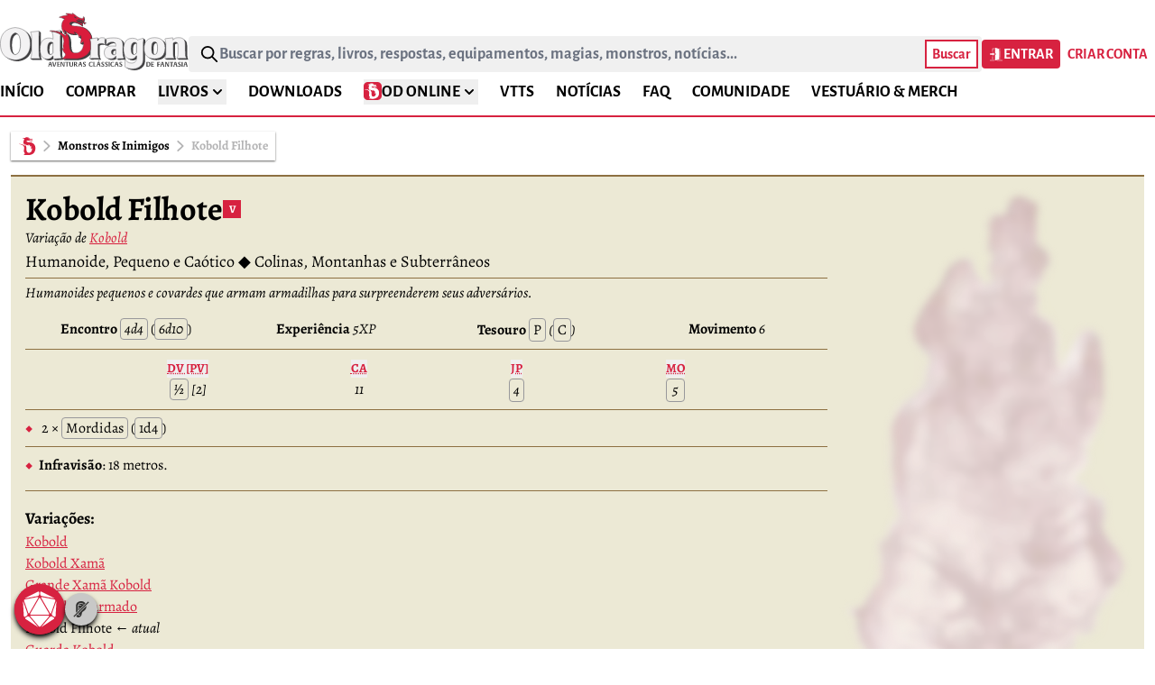

--- FILE ---
content_type: text/html; charset=utf-8
request_url: https://olddragon.com.br/monstros/kobold-filhote
body_size: 52986
content:
<!DOCTYPE html>
<html lang="pt-BR">
  <head>
    <title>Kobold Filhote - Old Dragon</title>
<link rel="icon" type="image/svg" href="/favicon.svg">
<link rel="apple-touch-icon" type="image/x-icon" sizes="180x180" href="/apple-touch-icon.png">
<link rel="icon" type="image/png" sizes="32x32" href="/favicon-32x32.png">
<link rel="icon" type="image/png" sizes="16x16" href="/favicon-16x16.png">
<link rel="manifest" type="image/x-icon" href="/site.webmanifest">
<link rel="mask-icon" type="image/x-icon" href="/safari-pinned-tab.svg" color="#cd002e">
<link rel="icon" type="image/x-icon" name="apple-mobile-web-app-title" content="Old Dragon">
<link rel="icon" type="image/x-icon" name="application-name" content="Old Dragon">
<link rel="icon" type="image/x-icon" name="msapplication-TileColor" content="#da532c">
<link rel="icon" type="image/x-icon" name="theme-color" content="#ffffff">
<meta name="description" content="Um pouco menores do que os Goblins, mas geralmente mais franzinos, os Kobolds lembram cachorros vira-latas por causa do rosto longo, e também por viverem...">
<link rel="canonical" href="https://olddragon.com.br/monstros/kobold-filhote">
<meta property="og:title" content="Kobold Filhote">
<meta property="og:description" content="Um pouco menores do que os Goblins, mas geralmente mais franzinos, os Kobolds lembram cachorros vira-latas por causa do rosto longo, e também por viverem...">
<meta property="og:site_name" content="Old Dragon">
<meta property="og:url" content="https://olddragon.com.br/monstros/kobold-filhote">
<meta property="og:image" content="https://opengraph-image.olddragon.com.br/?v=1&t=Kobold+Filhote&d=Um+pouco+menores+do+que+os+Goblins%2C+mas+geralmente+mais+franzinos%2C+os+Kobolds+lembram+cachorros+vira-latas+por+causa+do+rosto+longo%2C+e+tamb%C3%A9m+por+viverem...&i=https%3A%2F%2Fpublic.olddragon.com.br%2Fg5wr9k2yjnuta9rwpa8idwj1z49z&c=5b725552d3c7d94e36513d4510c9fdec">
<meta property="og:image:width" content="1200">
<meta property="og:image:height" content="630">
<meta property="og:image:type" content="image/png">
<meta name="twitter:card" content="summary_large_image">
    <meta name="viewport" content="width=device-width,initial-scale=1">
    <meta http-equiv="Content-Type" content="text/html; charset=UTF-8">
    <meta name="csrf-param" content="authenticity_token" />
<meta name="csrf-token" content="JVAviYUBhThd0-bol40ae9XSPpph--q5Mm-U8P0cYiwlHcFH2ri_PiCAgauqTXV9xgcJaXBr_Q9g4s1vVal_Nw" />
    <meta name="csp-nonce" content="T68Tx1xqnkaDFqsk1t5sXg==" />
    <meta name="action-cable-url" content="/cable" />
    <link rel="manifest" href="/site.webmanifest">
    
    <link rel="stylesheet" href="/vite/assets/application-BuUxXlJT.css" data-turbo-track="reload" />
    <script src="/vite/assets/application-B27T035T.js" crossorigin="anonymous" type="module"></script><link rel="modulepreload" href="/vite/assets/turbopower-CrHWTo9P.js" as="script" crossorigin="anonymous">
<link rel="modulepreload" href="/vite/assets/activestorage-BM_Ltqya.js" as="script" crossorigin="anonymous">
    
<script type="text/javascript" nonce="T68Tx1xqnkaDFqsk1t5sXg==">window.NREUM||(NREUM={});NREUM.info={"beacon":"bam.nr-data.net","errorBeacon":"bam.nr-data.net","licenseKey":"NRJS-b09d53a4e9643fdc122","applicationID":"1049751229","transactionName":"e1laEkVcWllQRR1aXVZFQANFQBlGXVhF","queueTime":0,"applicationTime":48,"agent":""}</script>
<script type="text/javascript" nonce="T68Tx1xqnkaDFqsk1t5sXg==">(window.NREUM||(NREUM={})).init={privacy:{cookies_enabled:true},ajax:{deny_list:["bam.nr-data.net"]},feature_flags:["soft_nav"],distributed_tracing:{enabled:true}};(window.NREUM||(NREUM={})).loader_config={agentID:"1103244454",accountID:"3953176",trustKey:"3953176",xpid:"Vw8CUldUDhABVFVbAAQGVFYI",licenseKey:"NRJS-b09d53a4e9643fdc122",applicationID:"1049751229",browserID:"1103244454"};;/*! For license information please see nr-loader-spa-1.308.0.min.js.LICENSE.txt */
(()=>{var e,t,r={384:(e,t,r)=>{"use strict";r.d(t,{NT:()=>a,US:()=>u,Zm:()=>o,bQ:()=>d,dV:()=>c,pV:()=>l});var n=r(6154),i=r(1863),s=r(1910);const a={beacon:"bam.nr-data.net",errorBeacon:"bam.nr-data.net"};function o(){return n.gm.NREUM||(n.gm.NREUM={}),void 0===n.gm.newrelic&&(n.gm.newrelic=n.gm.NREUM),n.gm.NREUM}function c(){let e=o();return e.o||(e.o={ST:n.gm.setTimeout,SI:n.gm.setImmediate||n.gm.setInterval,CT:n.gm.clearTimeout,XHR:n.gm.XMLHttpRequest,REQ:n.gm.Request,EV:n.gm.Event,PR:n.gm.Promise,MO:n.gm.MutationObserver,FETCH:n.gm.fetch,WS:n.gm.WebSocket},(0,s.i)(...Object.values(e.o))),e}function d(e,t){let r=o();r.initializedAgents??={},t.initializedAt={ms:(0,i.t)(),date:new Date},r.initializedAgents[e]=t}function u(e,t){o()[e]=t}function l(){return function(){let e=o();const t=e.info||{};e.info={beacon:a.beacon,errorBeacon:a.errorBeacon,...t}}(),function(){let e=o();const t=e.init||{};e.init={...t}}(),c(),function(){let e=o();const t=e.loader_config||{};e.loader_config={...t}}(),o()}},782:(e,t,r)=>{"use strict";r.d(t,{T:()=>n});const n=r(860).K7.pageViewTiming},860:(e,t,r)=>{"use strict";r.d(t,{$J:()=>u,K7:()=>c,P3:()=>d,XX:()=>i,Yy:()=>o,df:()=>s,qY:()=>n,v4:()=>a});const n="events",i="jserrors",s="browser/blobs",a="rum",o="browser/logs",c={ajax:"ajax",genericEvents:"generic_events",jserrors:i,logging:"logging",metrics:"metrics",pageAction:"page_action",pageViewEvent:"page_view_event",pageViewTiming:"page_view_timing",sessionReplay:"session_replay",sessionTrace:"session_trace",softNav:"soft_navigations",spa:"spa"},d={[c.pageViewEvent]:1,[c.pageViewTiming]:2,[c.metrics]:3,[c.jserrors]:4,[c.spa]:5,[c.ajax]:6,[c.sessionTrace]:7,[c.softNav]:8,[c.sessionReplay]:9,[c.logging]:10,[c.genericEvents]:11},u={[c.pageViewEvent]:a,[c.pageViewTiming]:n,[c.ajax]:n,[c.spa]:n,[c.softNav]:n,[c.metrics]:i,[c.jserrors]:i,[c.sessionTrace]:s,[c.sessionReplay]:s,[c.logging]:o,[c.genericEvents]:"ins"}},944:(e,t,r)=>{"use strict";r.d(t,{R:()=>i});var n=r(3241);function i(e,t){"function"==typeof console.debug&&(console.debug("New Relic Warning: https://github.com/newrelic/newrelic-browser-agent/blob/main/docs/warning-codes.md#".concat(e),t),(0,n.W)({agentIdentifier:null,drained:null,type:"data",name:"warn",feature:"warn",data:{code:e,secondary:t}}))}},993:(e,t,r)=>{"use strict";r.d(t,{A$:()=>s,ET:()=>a,TZ:()=>o,p_:()=>i});var n=r(860);const i={ERROR:"ERROR",WARN:"WARN",INFO:"INFO",DEBUG:"DEBUG",TRACE:"TRACE"},s={OFF:0,ERROR:1,WARN:2,INFO:3,DEBUG:4,TRACE:5},a="log",o=n.K7.logging},1541:(e,t,r)=>{"use strict";r.d(t,{U:()=>i,f:()=>n});const n={MFE:"MFE",BA:"BA"};function i(e,t){if(2!==t?.harvestEndpointVersion)return{};const r=t.agentRef.runtime.appMetadata.agents[0].entityGuid;return e?{"source.id":e.id,"source.name":e.name,"source.type":e.type,"parent.id":e.parent?.id||r,"parent.type":e.parent?.type||n.BA}:{"entity.guid":r,appId:t.agentRef.info.applicationID}}},1687:(e,t,r)=>{"use strict";r.d(t,{Ak:()=>d,Ze:()=>h,x3:()=>u});var n=r(3241),i=r(7836),s=r(3606),a=r(860),o=r(2646);const c={};function d(e,t){const r={staged:!1,priority:a.P3[t]||0};l(e),c[e].get(t)||c[e].set(t,r)}function u(e,t){e&&c[e]&&(c[e].get(t)&&c[e].delete(t),p(e,t,!1),c[e].size&&f(e))}function l(e){if(!e)throw new Error("agentIdentifier required");c[e]||(c[e]=new Map)}function h(e="",t="feature",r=!1){if(l(e),!e||!c[e].get(t)||r)return p(e,t);c[e].get(t).staged=!0,f(e)}function f(e){const t=Array.from(c[e]);t.every(([e,t])=>t.staged)&&(t.sort((e,t)=>e[1].priority-t[1].priority),t.forEach(([t])=>{c[e].delete(t),p(e,t)}))}function p(e,t,r=!0){const a=e?i.ee.get(e):i.ee,c=s.i.handlers;if(!a.aborted&&a.backlog&&c){if((0,n.W)({agentIdentifier:e,type:"lifecycle",name:"drain",feature:t}),r){const e=a.backlog[t],r=c[t];if(r){for(let t=0;e&&t<e.length;++t)g(e[t],r);Object.entries(r).forEach(([e,t])=>{Object.values(t||{}).forEach(t=>{t[0]?.on&&t[0]?.context()instanceof o.y&&t[0].on(e,t[1])})})}}a.isolatedBacklog||delete c[t],a.backlog[t]=null,a.emit("drain-"+t,[])}}function g(e,t){var r=e[1];Object.values(t[r]||{}).forEach(t=>{var r=e[0];if(t[0]===r){var n=t[1],i=e[3],s=e[2];n.apply(i,s)}})}},1738:(e,t,r)=>{"use strict";r.d(t,{U:()=>f,Y:()=>h});var n=r(3241),i=r(9908),s=r(1863),a=r(944),o=r(5701),c=r(3969),d=r(8362),u=r(860),l=r(4261);function h(e,t,r,s){const h=s||r;!h||h[e]&&h[e]!==d.d.prototype[e]||(h[e]=function(){(0,i.p)(c.xV,["API/"+e+"/called"],void 0,u.K7.metrics,r.ee),(0,n.W)({agentIdentifier:r.agentIdentifier,drained:!!o.B?.[r.agentIdentifier],type:"data",name:"api",feature:l.Pl+e,data:{}});try{return t.apply(this,arguments)}catch(e){(0,a.R)(23,e)}})}function f(e,t,r,n,a){const o=e.info;null===r?delete o.jsAttributes[t]:o.jsAttributes[t]=r,(a||null===r)&&(0,i.p)(l.Pl+n,[(0,s.t)(),t,r],void 0,"session",e.ee)}},1741:(e,t,r)=>{"use strict";r.d(t,{W:()=>s});var n=r(944),i=r(4261);class s{#e(e,...t){if(this[e]!==s.prototype[e])return this[e](...t);(0,n.R)(35,e)}addPageAction(e,t){return this.#e(i.hG,e,t)}register(e){return this.#e(i.eY,e)}recordCustomEvent(e,t){return this.#e(i.fF,e,t)}setPageViewName(e,t){return this.#e(i.Fw,e,t)}setCustomAttribute(e,t,r){return this.#e(i.cD,e,t,r)}noticeError(e,t){return this.#e(i.o5,e,t)}setUserId(e,t=!1){return this.#e(i.Dl,e,t)}setApplicationVersion(e){return this.#e(i.nb,e)}setErrorHandler(e){return this.#e(i.bt,e)}addRelease(e,t){return this.#e(i.k6,e,t)}log(e,t){return this.#e(i.$9,e,t)}start(){return this.#e(i.d3)}finished(e){return this.#e(i.BL,e)}recordReplay(){return this.#e(i.CH)}pauseReplay(){return this.#e(i.Tb)}addToTrace(e){return this.#e(i.U2,e)}setCurrentRouteName(e){return this.#e(i.PA,e)}interaction(e){return this.#e(i.dT,e)}wrapLogger(e,t,r){return this.#e(i.Wb,e,t,r)}measure(e,t){return this.#e(i.V1,e,t)}consent(e){return this.#e(i.Pv,e)}}},1863:(e,t,r)=>{"use strict";function n(){return Math.floor(performance.now())}r.d(t,{t:()=>n})},1910:(e,t,r)=>{"use strict";r.d(t,{i:()=>s});var n=r(944);const i=new Map;function s(...e){return e.every(e=>{if(i.has(e))return i.get(e);const t="function"==typeof e?e.toString():"",r=t.includes("[native code]"),s=t.includes("nrWrapper");return r||s||(0,n.R)(64,e?.name||t),i.set(e,r),r})}},2555:(e,t,r)=>{"use strict";r.d(t,{D:()=>o,f:()=>a});var n=r(384),i=r(8122);const s={beacon:n.NT.beacon,errorBeacon:n.NT.errorBeacon,licenseKey:void 0,applicationID:void 0,sa:void 0,queueTime:void 0,applicationTime:void 0,ttGuid:void 0,user:void 0,account:void 0,product:void 0,extra:void 0,jsAttributes:{},userAttributes:void 0,atts:void 0,transactionName:void 0,tNamePlain:void 0};function a(e){try{return!!e.licenseKey&&!!e.errorBeacon&&!!e.applicationID}catch(e){return!1}}const o=e=>(0,i.a)(e,s)},2614:(e,t,r)=>{"use strict";r.d(t,{BB:()=>a,H3:()=>n,g:()=>d,iL:()=>c,tS:()=>o,uh:()=>i,wk:()=>s});const n="NRBA",i="SESSION",s=144e5,a=18e5,o={STARTED:"session-started",PAUSE:"session-pause",RESET:"session-reset",RESUME:"session-resume",UPDATE:"session-update"},c={SAME_TAB:"same-tab",CROSS_TAB:"cross-tab"},d={OFF:0,FULL:1,ERROR:2}},2646:(e,t,r)=>{"use strict";r.d(t,{y:()=>n});class n{constructor(e){this.contextId=e}}},2843:(e,t,r)=>{"use strict";r.d(t,{G:()=>s,u:()=>i});var n=r(3878);function i(e,t=!1,r,i){(0,n.DD)("visibilitychange",function(){if(t)return void("hidden"===document.visibilityState&&e());e(document.visibilityState)},r,i)}function s(e,t,r){(0,n.sp)("pagehide",e,t,r)}},3241:(e,t,r)=>{"use strict";r.d(t,{W:()=>s});var n=r(6154);const i="newrelic";function s(e={}){try{n.gm.dispatchEvent(new CustomEvent(i,{detail:e}))}catch(e){}}},3304:(e,t,r)=>{"use strict";r.d(t,{A:()=>s});var n=r(7836);const i=()=>{const e=new WeakSet;return(t,r)=>{if("object"==typeof r&&null!==r){if(e.has(r))return;e.add(r)}return r}};function s(e){try{return JSON.stringify(e,i())??""}catch(e){try{n.ee.emit("internal-error",[e])}catch(e){}return""}}},3333:(e,t,r)=>{"use strict";r.d(t,{$v:()=>u,TZ:()=>n,Xh:()=>c,Zp:()=>i,kd:()=>d,mq:()=>o,nf:()=>a,qN:()=>s});const n=r(860).K7.genericEvents,i=["auxclick","click","copy","keydown","paste","scrollend"],s=["focus","blur"],a=4,o=1e3,c=2e3,d=["PageAction","UserAction","BrowserPerformance"],u={RESOURCES:"experimental.resources",REGISTER:"register"}},3434:(e,t,r)=>{"use strict";r.d(t,{Jt:()=>s,YM:()=>d});var n=r(7836),i=r(5607);const s="nr@original:".concat(i.W),a=50;var o=Object.prototype.hasOwnProperty,c=!1;function d(e,t){return e||(e=n.ee),r.inPlace=function(e,t,n,i,s){n||(n="");const a="-"===n.charAt(0);for(let o=0;o<t.length;o++){const c=t[o],d=e[c];l(d)||(e[c]=r(d,a?c+n:n,i,c,s))}},r.flag=s,r;function r(t,r,n,c,d){return l(t)?t:(r||(r=""),nrWrapper[s]=t,function(e,t,r){if(Object.defineProperty&&Object.keys)try{return Object.keys(e).forEach(function(r){Object.defineProperty(t,r,{get:function(){return e[r]},set:function(t){return e[r]=t,t}})}),t}catch(e){u([e],r)}for(var n in e)o.call(e,n)&&(t[n]=e[n])}(t,nrWrapper,e),nrWrapper);function nrWrapper(){var s,o,l,h;let f;try{o=this,s=[...arguments],l="function"==typeof n?n(s,o):n||{}}catch(t){u([t,"",[s,o,c],l],e)}i(r+"start",[s,o,c],l,d);const p=performance.now();let g;try{return h=t.apply(o,s),g=performance.now(),h}catch(e){throw g=performance.now(),i(r+"err",[s,o,e],l,d),f=e,f}finally{const e=g-p,t={start:p,end:g,duration:e,isLongTask:e>=a,methodName:c,thrownError:f};t.isLongTask&&i("long-task",[t,o],l,d),i(r+"end",[s,o,h],l,d)}}}function i(r,n,i,s){if(!c||t){var a=c;c=!0;try{e.emit(r,n,i,t,s)}catch(t){u([t,r,n,i],e)}c=a}}}function u(e,t){t||(t=n.ee);try{t.emit("internal-error",e)}catch(e){}}function l(e){return!(e&&"function"==typeof e&&e.apply&&!e[s])}},3606:(e,t,r)=>{"use strict";r.d(t,{i:()=>s});var n=r(9908);s.on=a;var i=s.handlers={};function s(e,t,r,s){a(s||n.d,i,e,t,r)}function a(e,t,r,i,s){s||(s="feature"),e||(e=n.d);var a=t[s]=t[s]||{};(a[r]=a[r]||[]).push([e,i])}},3738:(e,t,r)=>{"use strict";r.d(t,{He:()=>i,Kp:()=>o,Lc:()=>d,Rz:()=>u,TZ:()=>n,bD:()=>s,d3:()=>a,jx:()=>l,sl:()=>h,uP:()=>c});const n=r(860).K7.sessionTrace,i="bstResource",s="resource",a="-start",o="-end",c="fn"+a,d="fn"+o,u="pushState",l=1e3,h=3e4},3785:(e,t,r)=>{"use strict";r.d(t,{R:()=>c,b:()=>d});var n=r(9908),i=r(1863),s=r(860),a=r(3969),o=r(993);function c(e,t,r={},c=o.p_.INFO,d=!0,u,l=(0,i.t)()){(0,n.p)(a.xV,["API/logging/".concat(c.toLowerCase(),"/called")],void 0,s.K7.metrics,e),(0,n.p)(o.ET,[l,t,r,c,d,u],void 0,s.K7.logging,e)}function d(e){return"string"==typeof e&&Object.values(o.p_).some(t=>t===e.toUpperCase().trim())}},3878:(e,t,r)=>{"use strict";function n(e,t){return{capture:e,passive:!1,signal:t}}function i(e,t,r=!1,i){window.addEventListener(e,t,n(r,i))}function s(e,t,r=!1,i){document.addEventListener(e,t,n(r,i))}r.d(t,{DD:()=>s,jT:()=>n,sp:()=>i})},3962:(e,t,r)=>{"use strict";r.d(t,{AM:()=>a,O2:()=>l,OV:()=>s,Qu:()=>h,TZ:()=>c,ih:()=>f,pP:()=>o,t1:()=>u,tC:()=>i,wD:()=>d});var n=r(860);const i=["click","keydown","submit"],s="popstate",a="api",o="initialPageLoad",c=n.K7.softNav,d=5e3,u=500,l={INITIAL_PAGE_LOAD:"",ROUTE_CHANGE:1,UNSPECIFIED:2},h={INTERACTION:1,AJAX:2,CUSTOM_END:3,CUSTOM_TRACER:4},f={IP:"in progress",PF:"pending finish",FIN:"finished",CAN:"cancelled"}},3969:(e,t,r)=>{"use strict";r.d(t,{TZ:()=>n,XG:()=>o,rs:()=>i,xV:()=>a,z_:()=>s});const n=r(860).K7.metrics,i="sm",s="cm",a="storeSupportabilityMetrics",o="storeEventMetrics"},4234:(e,t,r)=>{"use strict";r.d(t,{W:()=>s});var n=r(7836),i=r(1687);class s{constructor(e,t){this.agentIdentifier=e,this.ee=n.ee.get(e),this.featureName=t,this.blocked=!1}deregisterDrain(){(0,i.x3)(this.agentIdentifier,this.featureName)}}},4261:(e,t,r)=>{"use strict";r.d(t,{$9:()=>u,BL:()=>c,CH:()=>p,Dl:()=>R,Fw:()=>w,PA:()=>v,Pl:()=>n,Pv:()=>A,Tb:()=>h,U2:()=>a,V1:()=>E,Wb:()=>T,bt:()=>y,cD:()=>b,d3:()=>x,dT:()=>d,eY:()=>g,fF:()=>f,hG:()=>s,hw:()=>i,k6:()=>o,nb:()=>m,o5:()=>l});const n="api-",i=n+"ixn-",s="addPageAction",a="addToTrace",o="addRelease",c="finished",d="interaction",u="log",l="noticeError",h="pauseReplay",f="recordCustomEvent",p="recordReplay",g="register",m="setApplicationVersion",v="setCurrentRouteName",b="setCustomAttribute",y="setErrorHandler",w="setPageViewName",R="setUserId",x="start",T="wrapLogger",E="measure",A="consent"},5205:(e,t,r)=>{"use strict";r.d(t,{j:()=>S});var n=r(384),i=r(1741);var s=r(2555),a=r(3333);const o=e=>{if(!e||"string"!=typeof e)return!1;try{document.createDocumentFragment().querySelector(e)}catch{return!1}return!0};var c=r(2614),d=r(944),u=r(8122);const l="[data-nr-mask]",h=e=>(0,u.a)(e,(()=>{const e={feature_flags:[],experimental:{allow_registered_children:!1,resources:!1},mask_selector:"*",block_selector:"[data-nr-block]",mask_input_options:{color:!1,date:!1,"datetime-local":!1,email:!1,month:!1,number:!1,range:!1,search:!1,tel:!1,text:!1,time:!1,url:!1,week:!1,textarea:!1,select:!1,password:!0}};return{ajax:{deny_list:void 0,block_internal:!0,enabled:!0,autoStart:!0},api:{get allow_registered_children(){return e.feature_flags.includes(a.$v.REGISTER)||e.experimental.allow_registered_children},set allow_registered_children(t){e.experimental.allow_registered_children=t},duplicate_registered_data:!1},browser_consent_mode:{enabled:!1},distributed_tracing:{enabled:void 0,exclude_newrelic_header:void 0,cors_use_newrelic_header:void 0,cors_use_tracecontext_headers:void 0,allowed_origins:void 0},get feature_flags(){return e.feature_flags},set feature_flags(t){e.feature_flags=t},generic_events:{enabled:!0,autoStart:!0},harvest:{interval:30},jserrors:{enabled:!0,autoStart:!0},logging:{enabled:!0,autoStart:!0},metrics:{enabled:!0,autoStart:!0},obfuscate:void 0,page_action:{enabled:!0},page_view_event:{enabled:!0,autoStart:!0},page_view_timing:{enabled:!0,autoStart:!0},performance:{capture_marks:!1,capture_measures:!1,capture_detail:!0,resources:{get enabled(){return e.feature_flags.includes(a.$v.RESOURCES)||e.experimental.resources},set enabled(t){e.experimental.resources=t},asset_types:[],first_party_domains:[],ignore_newrelic:!0}},privacy:{cookies_enabled:!0},proxy:{assets:void 0,beacon:void 0},session:{expiresMs:c.wk,inactiveMs:c.BB},session_replay:{autoStart:!0,enabled:!1,preload:!1,sampling_rate:10,error_sampling_rate:100,collect_fonts:!1,inline_images:!1,fix_stylesheets:!0,mask_all_inputs:!0,get mask_text_selector(){return e.mask_selector},set mask_text_selector(t){o(t)?e.mask_selector="".concat(t,",").concat(l):""===t||null===t?e.mask_selector=l:(0,d.R)(5,t)},get block_class(){return"nr-block"},get ignore_class(){return"nr-ignore"},get mask_text_class(){return"nr-mask"},get block_selector(){return e.block_selector},set block_selector(t){o(t)?e.block_selector+=",".concat(t):""!==t&&(0,d.R)(6,t)},get mask_input_options(){return e.mask_input_options},set mask_input_options(t){t&&"object"==typeof t?e.mask_input_options={...t,password:!0}:(0,d.R)(7,t)}},session_trace:{enabled:!0,autoStart:!0},soft_navigations:{enabled:!0,autoStart:!0},spa:{enabled:!0,autoStart:!0},ssl:void 0,user_actions:{enabled:!0,elementAttributes:["id","className","tagName","type"]}}})());var f=r(6154),p=r(9324);let g=0;const m={buildEnv:p.F3,distMethod:p.Xs,version:p.xv,originTime:f.WN},v={consented:!1},b={appMetadata:{},get consented(){return this.session?.state?.consent||v.consented},set consented(e){v.consented=e},customTransaction:void 0,denyList:void 0,disabled:!1,harvester:void 0,isolatedBacklog:!1,isRecording:!1,loaderType:void 0,maxBytes:3e4,obfuscator:void 0,onerror:void 0,ptid:void 0,releaseIds:{},session:void 0,timeKeeper:void 0,registeredEntities:[],jsAttributesMetadata:{bytes:0},get harvestCount(){return++g}},y=e=>{const t=(0,u.a)(e,b),r=Object.keys(m).reduce((e,t)=>(e[t]={value:m[t],writable:!1,configurable:!0,enumerable:!0},e),{});return Object.defineProperties(t,r)};var w=r(5701);const R=e=>{const t=e.startsWith("http");e+="/",r.p=t?e:"https://"+e};var x=r(7836),T=r(3241);const E={accountID:void 0,trustKey:void 0,agentID:void 0,licenseKey:void 0,applicationID:void 0,xpid:void 0},A=e=>(0,u.a)(e,E),_=new Set;function S(e,t={},r,a){let{init:o,info:c,loader_config:d,runtime:u={},exposed:l=!0}=t;if(!c){const e=(0,n.pV)();o=e.init,c=e.info,d=e.loader_config}e.init=h(o||{}),e.loader_config=A(d||{}),c.jsAttributes??={},f.bv&&(c.jsAttributes.isWorker=!0),e.info=(0,s.D)(c);const p=e.init,g=[c.beacon,c.errorBeacon];_.has(e.agentIdentifier)||(p.proxy.assets&&(R(p.proxy.assets),g.push(p.proxy.assets)),p.proxy.beacon&&g.push(p.proxy.beacon),e.beacons=[...g],function(e){const t=(0,n.pV)();Object.getOwnPropertyNames(i.W.prototype).forEach(r=>{const n=i.W.prototype[r];if("function"!=typeof n||"constructor"===n)return;let s=t[r];e[r]&&!1!==e.exposed&&"micro-agent"!==e.runtime?.loaderType&&(t[r]=(...t)=>{const n=e[r](...t);return s?s(...t):n})})}(e),(0,n.US)("activatedFeatures",w.B)),u.denyList=[...p.ajax.deny_list||[],...p.ajax.block_internal?g:[]],u.ptid=e.agentIdentifier,u.loaderType=r,e.runtime=y(u),_.has(e.agentIdentifier)||(e.ee=x.ee.get(e.agentIdentifier),e.exposed=l,(0,T.W)({agentIdentifier:e.agentIdentifier,drained:!!w.B?.[e.agentIdentifier],type:"lifecycle",name:"initialize",feature:void 0,data:e.config})),_.add(e.agentIdentifier)}},5270:(e,t,r)=>{"use strict";r.d(t,{Aw:()=>a,SR:()=>s,rF:()=>o});var n=r(384),i=r(7767);function s(e){return!!(0,n.dV)().o.MO&&(0,i.V)(e)&&!0===e?.session_trace.enabled}function a(e){return!0===e?.session_replay.preload&&s(e)}function o(e,t){try{if("string"==typeof t?.type){if("password"===t.type.toLowerCase())return"*".repeat(e?.length||0);if(void 0!==t?.dataset?.nrUnmask||t?.classList?.contains("nr-unmask"))return e}}catch(e){}return"string"==typeof e?e.replace(/[\S]/g,"*"):"*".repeat(e?.length||0)}},5289:(e,t,r)=>{"use strict";r.d(t,{GG:()=>a,Qr:()=>c,sB:()=>o});var n=r(3878),i=r(6389);function s(){return"undefined"==typeof document||"complete"===document.readyState}function a(e,t){if(s())return e();const r=(0,i.J)(e),a=setInterval(()=>{s()&&(clearInterval(a),r())},500);(0,n.sp)("load",r,t)}function o(e){if(s())return e();(0,n.DD)("DOMContentLoaded",e)}function c(e){if(s())return e();(0,n.sp)("popstate",e)}},5607:(e,t,r)=>{"use strict";r.d(t,{W:()=>n});const n=(0,r(9566).bz)()},5701:(e,t,r)=>{"use strict";r.d(t,{B:()=>s,t:()=>a});var n=r(3241);const i=new Set,s={};function a(e,t){const r=t.agentIdentifier;s[r]??={},e&&"object"==typeof e&&(i.has(r)||(t.ee.emit("rumresp",[e]),s[r]=e,i.add(r),(0,n.W)({agentIdentifier:r,loaded:!0,drained:!0,type:"lifecycle",name:"load",feature:void 0,data:e})))}},6154:(e,t,r)=>{"use strict";r.d(t,{OF:()=>d,RI:()=>i,WN:()=>h,bv:()=>s,eN:()=>f,gm:()=>a,lR:()=>l,m:()=>c,mw:()=>o,sb:()=>u});var n=r(1863);const i="undefined"!=typeof window&&!!window.document,s="undefined"!=typeof WorkerGlobalScope&&("undefined"!=typeof self&&self instanceof WorkerGlobalScope&&self.navigator instanceof WorkerNavigator||"undefined"!=typeof globalThis&&globalThis instanceof WorkerGlobalScope&&globalThis.navigator instanceof WorkerNavigator),a=i?window:"undefined"!=typeof WorkerGlobalScope&&("undefined"!=typeof self&&self instanceof WorkerGlobalScope&&self||"undefined"!=typeof globalThis&&globalThis instanceof WorkerGlobalScope&&globalThis),o=Boolean("hidden"===a?.document?.visibilityState),c=""+a?.location,d=/iPad|iPhone|iPod/.test(a.navigator?.userAgent),u=d&&"undefined"==typeof SharedWorker,l=(()=>{const e=a.navigator?.userAgent?.match(/Firefox[/\s](\d+\.\d+)/);return Array.isArray(e)&&e.length>=2?+e[1]:0})(),h=Date.now()-(0,n.t)(),f=()=>"undefined"!=typeof PerformanceNavigationTiming&&a?.performance?.getEntriesByType("navigation")?.[0]?.responseStart},6344:(e,t,r)=>{"use strict";r.d(t,{BB:()=>u,Qb:()=>l,TZ:()=>i,Ug:()=>a,Vh:()=>s,_s:()=>o,bc:()=>d,yP:()=>c});var n=r(2614);const i=r(860).K7.sessionReplay,s="errorDuringReplay",a=.12,o={DomContentLoaded:0,Load:1,FullSnapshot:2,IncrementalSnapshot:3,Meta:4,Custom:5},c={[n.g.ERROR]:15e3,[n.g.FULL]:3e5,[n.g.OFF]:0},d={RESET:{message:"Session was reset",sm:"Reset"},IMPORT:{message:"Recorder failed to import",sm:"Import"},TOO_MANY:{message:"429: Too Many Requests",sm:"Too-Many"},TOO_BIG:{message:"Payload was too large",sm:"Too-Big"},CROSS_TAB:{message:"Session Entity was set to OFF on another tab",sm:"Cross-Tab"},ENTITLEMENTS:{message:"Session Replay is not allowed and will not be started",sm:"Entitlement"}},u=5e3,l={API:"api",RESUME:"resume",SWITCH_TO_FULL:"switchToFull",INITIALIZE:"initialize",PRELOAD:"preload"}},6389:(e,t,r)=>{"use strict";function n(e,t=500,r={}){const n=r?.leading||!1;let i;return(...r)=>{n&&void 0===i&&(e.apply(this,r),i=setTimeout(()=>{i=clearTimeout(i)},t)),n||(clearTimeout(i),i=setTimeout(()=>{e.apply(this,r)},t))}}function i(e){let t=!1;return(...r)=>{t||(t=!0,e.apply(this,r))}}r.d(t,{J:()=>i,s:()=>n})},6630:(e,t,r)=>{"use strict";r.d(t,{T:()=>n});const n=r(860).K7.pageViewEvent},6774:(e,t,r)=>{"use strict";r.d(t,{T:()=>n});const n=r(860).K7.jserrors},7295:(e,t,r)=>{"use strict";r.d(t,{Xv:()=>a,gX:()=>i,iW:()=>s});var n=[];function i(e){if(!e||s(e))return!1;if(0===n.length)return!0;if("*"===n[0].hostname)return!1;for(var t=0;t<n.length;t++){var r=n[t];if(r.hostname.test(e.hostname)&&r.pathname.test(e.pathname))return!1}return!0}function s(e){return void 0===e.hostname}function a(e){if(n=[],e&&e.length)for(var t=0;t<e.length;t++){let r=e[t];if(!r)continue;if("*"===r)return void(n=[{hostname:"*"}]);0===r.indexOf("http://")?r=r.substring(7):0===r.indexOf("https://")&&(r=r.substring(8));const i=r.indexOf("/");let s,a;i>0?(s=r.substring(0,i),a=r.substring(i)):(s=r,a="*");let[c]=s.split(":");n.push({hostname:o(c),pathname:o(a,!0)})}}function o(e,t=!1){const r=e.replace(/[.+?^${}()|[\]\\]/g,e=>"\\"+e).replace(/\*/g,".*?");return new RegExp((t?"^":"")+r+"$")}},7485:(e,t,r)=>{"use strict";r.d(t,{D:()=>i});var n=r(6154);function i(e){if(0===(e||"").indexOf("data:"))return{protocol:"data"};try{const t=new URL(e,location.href),r={port:t.port,hostname:t.hostname,pathname:t.pathname,search:t.search,protocol:t.protocol.slice(0,t.protocol.indexOf(":")),sameOrigin:t.protocol===n.gm?.location?.protocol&&t.host===n.gm?.location?.host};return r.port&&""!==r.port||("http:"===t.protocol&&(r.port="80"),"https:"===t.protocol&&(r.port="443")),r.pathname&&""!==r.pathname?r.pathname.startsWith("/")||(r.pathname="/".concat(r.pathname)):r.pathname="/",r}catch(e){return{}}}},7699:(e,t,r)=>{"use strict";r.d(t,{It:()=>s,KC:()=>o,No:()=>i,qh:()=>a});var n=r(860);const i=16e3,s=1e6,a="SESSION_ERROR",o={[n.K7.logging]:!0,[n.K7.genericEvents]:!1,[n.K7.jserrors]:!1,[n.K7.ajax]:!1}},7767:(e,t,r)=>{"use strict";r.d(t,{V:()=>i});var n=r(6154);const i=e=>n.RI&&!0===e?.privacy.cookies_enabled},7836:(e,t,r)=>{"use strict";r.d(t,{P:()=>o,ee:()=>c});var n=r(384),i=r(8990),s=r(2646),a=r(5607);const o="nr@context:".concat(a.W),c=function e(t,r){var n={},a={},u={},l=!1;try{l=16===r.length&&d.initializedAgents?.[r]?.runtime.isolatedBacklog}catch(e){}var h={on:p,addEventListener:p,removeEventListener:function(e,t){var r=n[e];if(!r)return;for(var i=0;i<r.length;i++)r[i]===t&&r.splice(i,1)},emit:function(e,r,n,i,s){!1!==s&&(s=!0);if(c.aborted&&!i)return;t&&s&&t.emit(e,r,n);var o=f(n);g(e).forEach(e=>{e.apply(o,r)});var d=v()[a[e]];d&&d.push([h,e,r,o]);return o},get:m,listeners:g,context:f,buffer:function(e,t){const r=v();if(t=t||"feature",h.aborted)return;Object.entries(e||{}).forEach(([e,n])=>{a[n]=t,t in r||(r[t]=[])})},abort:function(){h._aborted=!0,Object.keys(h.backlog).forEach(e=>{delete h.backlog[e]})},isBuffering:function(e){return!!v()[a[e]]},debugId:r,backlog:l?{}:t&&"object"==typeof t.backlog?t.backlog:{},isolatedBacklog:l};return Object.defineProperty(h,"aborted",{get:()=>{let e=h._aborted||!1;return e||(t&&(e=t.aborted),e)}}),h;function f(e){return e&&e instanceof s.y?e:e?(0,i.I)(e,o,()=>new s.y(o)):new s.y(o)}function p(e,t){n[e]=g(e).concat(t)}function g(e){return n[e]||[]}function m(t){return u[t]=u[t]||e(h,t)}function v(){return h.backlog}}(void 0,"globalEE"),d=(0,n.Zm)();d.ee||(d.ee=c)},8122:(e,t,r)=>{"use strict";r.d(t,{a:()=>i});var n=r(944);function i(e,t){try{if(!e||"object"!=typeof e)return(0,n.R)(3);if(!t||"object"!=typeof t)return(0,n.R)(4);const r=Object.create(Object.getPrototypeOf(t),Object.getOwnPropertyDescriptors(t)),s=0===Object.keys(r).length?e:r;for(let a in s)if(void 0!==e[a])try{if(null===e[a]){r[a]=null;continue}Array.isArray(e[a])&&Array.isArray(t[a])?r[a]=Array.from(new Set([...e[a],...t[a]])):"object"==typeof e[a]&&"object"==typeof t[a]?r[a]=i(e[a],t[a]):r[a]=e[a]}catch(e){r[a]||(0,n.R)(1,e)}return r}catch(e){(0,n.R)(2,e)}}},8139:(e,t,r)=>{"use strict";r.d(t,{u:()=>h});var n=r(7836),i=r(3434),s=r(8990),a=r(6154);const o={},c=a.gm.XMLHttpRequest,d="addEventListener",u="removeEventListener",l="nr@wrapped:".concat(n.P);function h(e){var t=function(e){return(e||n.ee).get("events")}(e);if(o[t.debugId]++)return t;o[t.debugId]=1;var r=(0,i.YM)(t,!0);function h(e){r.inPlace(e,[d,u],"-",p)}function p(e,t){return e[1]}return"getPrototypeOf"in Object&&(a.RI&&f(document,h),c&&f(c.prototype,h),f(a.gm,h)),t.on(d+"-start",function(e,t){var n=e[1];if(null!==n&&("function"==typeof n||"object"==typeof n)&&"newrelic"!==e[0]){var i=(0,s.I)(n,l,function(){var e={object:function(){if("function"!=typeof n.handleEvent)return;return n.handleEvent.apply(n,arguments)},function:n}[typeof n];return e?r(e,"fn-",null,e.name||"anonymous"):n});this.wrapped=e[1]=i}}),t.on(u+"-start",function(e){e[1]=this.wrapped||e[1]}),t}function f(e,t,...r){let n=e;for(;"object"==typeof n&&!Object.prototype.hasOwnProperty.call(n,d);)n=Object.getPrototypeOf(n);n&&t(n,...r)}},8362:(e,t,r)=>{"use strict";r.d(t,{d:()=>s});var n=r(9566),i=r(1741);class s extends i.W{agentIdentifier=(0,n.LA)(16)}},8374:(e,t,r)=>{r.nc=(()=>{try{return document?.currentScript?.nonce}catch(e){}return""})()},8990:(e,t,r)=>{"use strict";r.d(t,{I:()=>i});var n=Object.prototype.hasOwnProperty;function i(e,t,r){if(n.call(e,t))return e[t];var i=r();if(Object.defineProperty&&Object.keys)try{return Object.defineProperty(e,t,{value:i,writable:!0,enumerable:!1}),i}catch(e){}return e[t]=i,i}},9119:(e,t,r)=>{"use strict";r.d(t,{L:()=>s});var n=/([^?#]*)[^#]*(#[^?]*|$).*/,i=/([^?#]*)().*/;function s(e,t){return e?e.replace(t?n:i,"$1$2"):e}},9300:(e,t,r)=>{"use strict";r.d(t,{T:()=>n});const n=r(860).K7.ajax},9324:(e,t,r)=>{"use strict";r.d(t,{AJ:()=>a,F3:()=>i,Xs:()=>s,Yq:()=>o,xv:()=>n});const n="1.308.0",i="PROD",s="CDN",a="@newrelic/rrweb",o="1.0.1"},9566:(e,t,r)=>{"use strict";r.d(t,{LA:()=>o,ZF:()=>c,bz:()=>a,el:()=>d});var n=r(6154);const i="xxxxxxxx-xxxx-4xxx-yxxx-xxxxxxxxxxxx";function s(e,t){return e?15&e[t]:16*Math.random()|0}function a(){const e=n.gm?.crypto||n.gm?.msCrypto;let t,r=0;return e&&e.getRandomValues&&(t=e.getRandomValues(new Uint8Array(30))),i.split("").map(e=>"x"===e?s(t,r++).toString(16):"y"===e?(3&s()|8).toString(16):e).join("")}function o(e){const t=n.gm?.crypto||n.gm?.msCrypto;let r,i=0;t&&t.getRandomValues&&(r=t.getRandomValues(new Uint8Array(e)));const a=[];for(var o=0;o<e;o++)a.push(s(r,i++).toString(16));return a.join("")}function c(){return o(16)}function d(){return o(32)}},9908:(e,t,r)=>{"use strict";r.d(t,{d:()=>n,p:()=>i});var n=r(7836).ee.get("handle");function i(e,t,r,i,s){s?(s.buffer([e],i),s.emit(e,t,r)):(n.buffer([e],i),n.emit(e,t,r))}}},n={};function i(e){var t=n[e];if(void 0!==t)return t.exports;var s=n[e]={exports:{}};return r[e](s,s.exports,i),s.exports}i.m=r,i.d=(e,t)=>{for(var r in t)i.o(t,r)&&!i.o(e,r)&&Object.defineProperty(e,r,{enumerable:!0,get:t[r]})},i.f={},i.e=e=>Promise.all(Object.keys(i.f).reduce((t,r)=>(i.f[r](e,t),t),[])),i.u=e=>({212:"nr-spa-compressor",249:"nr-spa-recorder",478:"nr-spa"}[e]+"-1.308.0.min.js"),i.o=(e,t)=>Object.prototype.hasOwnProperty.call(e,t),e={},t="NRBA-1.308.0.PROD:",i.l=(r,n,s,a)=>{if(e[r])e[r].push(n);else{var o,c;if(void 0!==s)for(var d=document.getElementsByTagName("script"),u=0;u<d.length;u++){var l=d[u];if(l.getAttribute("src")==r||l.getAttribute("data-webpack")==t+s){o=l;break}}if(!o){c=!0;var h={478:"sha512-RSfSVnmHk59T/uIPbdSE0LPeqcEdF4/+XhfJdBuccH5rYMOEZDhFdtnh6X6nJk7hGpzHd9Ujhsy7lZEz/ORYCQ==",249:"sha512-ehJXhmntm85NSqW4MkhfQqmeKFulra3klDyY0OPDUE+sQ3GokHlPh1pmAzuNy//3j4ac6lzIbmXLvGQBMYmrkg==",212:"sha512-B9h4CR46ndKRgMBcK+j67uSR2RCnJfGefU+A7FrgR/k42ovXy5x/MAVFiSvFxuVeEk/pNLgvYGMp1cBSK/G6Fg=="};(o=document.createElement("script")).charset="utf-8",i.nc&&o.setAttribute("nonce",i.nc),o.setAttribute("data-webpack",t+s),o.src=r,0!==o.src.indexOf(window.location.origin+"/")&&(o.crossOrigin="anonymous"),h[a]&&(o.integrity=h[a])}e[r]=[n];var f=(t,n)=>{o.onerror=o.onload=null,clearTimeout(p);var i=e[r];if(delete e[r],o.parentNode&&o.parentNode.removeChild(o),i&&i.forEach(e=>e(n)),t)return t(n)},p=setTimeout(f.bind(null,void 0,{type:"timeout",target:o}),12e4);o.onerror=f.bind(null,o.onerror),o.onload=f.bind(null,o.onload),c&&document.head.appendChild(o)}},i.r=e=>{"undefined"!=typeof Symbol&&Symbol.toStringTag&&Object.defineProperty(e,Symbol.toStringTag,{value:"Module"}),Object.defineProperty(e,"__esModule",{value:!0})},i.p="https://js-agent.newrelic.com/",(()=>{var e={38:0,788:0};i.f.j=(t,r)=>{var n=i.o(e,t)?e[t]:void 0;if(0!==n)if(n)r.push(n[2]);else{var s=new Promise((r,i)=>n=e[t]=[r,i]);r.push(n[2]=s);var a=i.p+i.u(t),o=new Error;i.l(a,r=>{if(i.o(e,t)&&(0!==(n=e[t])&&(e[t]=void 0),n)){var s=r&&("load"===r.type?"missing":r.type),a=r&&r.target&&r.target.src;o.message="Loading chunk "+t+" failed: ("+s+": "+a+")",o.name="ChunkLoadError",o.type=s,o.request=a,n[1](o)}},"chunk-"+t,t)}};var t=(t,r)=>{var n,s,[a,o,c]=r,d=0;if(a.some(t=>0!==e[t])){for(n in o)i.o(o,n)&&(i.m[n]=o[n]);if(c)c(i)}for(t&&t(r);d<a.length;d++)s=a[d],i.o(e,s)&&e[s]&&e[s][0](),e[s]=0},r=self["webpackChunk:NRBA-1.308.0.PROD"]=self["webpackChunk:NRBA-1.308.0.PROD"]||[];r.forEach(t.bind(null,0)),r.push=t.bind(null,r.push.bind(r))})(),(()=>{"use strict";i(8374);var e=i(8362),t=i(860);const r=Object.values(t.K7);var n=i(5205);var s=i(9908),a=i(1863),o=i(4261),c=i(1738);var d=i(1687),u=i(4234),l=i(5289),h=i(6154),f=i(944),p=i(5270),g=i(7767),m=i(6389),v=i(7699);class b extends u.W{constructor(e,t){super(e.agentIdentifier,t),this.agentRef=e,this.abortHandler=void 0,this.featAggregate=void 0,this.loadedSuccessfully=void 0,this.onAggregateImported=new Promise(e=>{this.loadedSuccessfully=e}),this.deferred=Promise.resolve(),!1===e.init[this.featureName].autoStart?this.deferred=new Promise((t,r)=>{this.ee.on("manual-start-all",(0,m.J)(()=>{(0,d.Ak)(e.agentIdentifier,this.featureName),t()}))}):(0,d.Ak)(e.agentIdentifier,t)}importAggregator(e,t,r={}){if(this.featAggregate)return;const n=async()=>{let n;await this.deferred;try{if((0,g.V)(e.init)){const{setupAgentSession:t}=await i.e(478).then(i.bind(i,8766));n=t(e)}}catch(e){(0,f.R)(20,e),this.ee.emit("internal-error",[e]),(0,s.p)(v.qh,[e],void 0,this.featureName,this.ee)}try{if(!this.#t(this.featureName,n,e.init))return(0,d.Ze)(this.agentIdentifier,this.featureName),void this.loadedSuccessfully(!1);const{Aggregate:i}=await t();this.featAggregate=new i(e,r),e.runtime.harvester.initializedAggregates.push(this.featAggregate),this.loadedSuccessfully(!0)}catch(e){(0,f.R)(34,e),this.abortHandler?.(),(0,d.Ze)(this.agentIdentifier,this.featureName,!0),this.loadedSuccessfully(!1),this.ee&&this.ee.abort()}};h.RI?(0,l.GG)(()=>n(),!0):n()}#t(e,r,n){if(this.blocked)return!1;switch(e){case t.K7.sessionReplay:return(0,p.SR)(n)&&!!r;case t.K7.sessionTrace:return!!r;default:return!0}}}var y=i(6630),w=i(2614),R=i(3241);class x extends b{static featureName=y.T;constructor(e){var t;super(e,y.T),this.setupInspectionEvents(e.agentIdentifier),t=e,(0,c.Y)(o.Fw,function(e,r){"string"==typeof e&&("/"!==e.charAt(0)&&(e="/"+e),t.runtime.customTransaction=(r||"http://custom.transaction")+e,(0,s.p)(o.Pl+o.Fw,[(0,a.t)()],void 0,void 0,t.ee))},t),this.importAggregator(e,()=>i.e(478).then(i.bind(i,2467)))}setupInspectionEvents(e){const t=(t,r)=>{t&&(0,R.W)({agentIdentifier:e,timeStamp:t.timeStamp,loaded:"complete"===t.target.readyState,type:"window",name:r,data:t.target.location+""})};(0,l.sB)(e=>{t(e,"DOMContentLoaded")}),(0,l.GG)(e=>{t(e,"load")}),(0,l.Qr)(e=>{t(e,"navigate")}),this.ee.on(w.tS.UPDATE,(t,r)=>{(0,R.W)({agentIdentifier:e,type:"lifecycle",name:"session",data:r})})}}var T=i(384);class E extends e.d{constructor(e){var t;(super(),h.gm)?(this.features={},(0,T.bQ)(this.agentIdentifier,this),this.desiredFeatures=new Set(e.features||[]),this.desiredFeatures.add(x),(0,n.j)(this,e,e.loaderType||"agent"),t=this,(0,c.Y)(o.cD,function(e,r,n=!1){if("string"==typeof e){if(["string","number","boolean"].includes(typeof r)||null===r)return(0,c.U)(t,e,r,o.cD,n);(0,f.R)(40,typeof r)}else(0,f.R)(39,typeof e)},t),function(e){(0,c.Y)(o.Dl,function(t,r=!1){if("string"!=typeof t&&null!==t)return void(0,f.R)(41,typeof t);const n=e.info.jsAttributes["enduser.id"];r&&null!=n&&n!==t?(0,s.p)(o.Pl+"setUserIdAndResetSession",[t],void 0,"session",e.ee):(0,c.U)(e,"enduser.id",t,o.Dl,!0)},e)}(this),function(e){(0,c.Y)(o.nb,function(t){if("string"==typeof t||null===t)return(0,c.U)(e,"application.version",t,o.nb,!1);(0,f.R)(42,typeof t)},e)}(this),function(e){(0,c.Y)(o.d3,function(){e.ee.emit("manual-start-all")},e)}(this),function(e){(0,c.Y)(o.Pv,function(t=!0){if("boolean"==typeof t){if((0,s.p)(o.Pl+o.Pv,[t],void 0,"session",e.ee),e.runtime.consented=t,t){const t=e.features.page_view_event;t.onAggregateImported.then(e=>{const r=t.featAggregate;e&&!r.sentRum&&r.sendRum()})}}else(0,f.R)(65,typeof t)},e)}(this),this.run()):(0,f.R)(21)}get config(){return{info:this.info,init:this.init,loader_config:this.loader_config,runtime:this.runtime}}get api(){return this}run(){try{const e=function(e){const t={};return r.forEach(r=>{t[r]=!!e[r]?.enabled}),t}(this.init),n=[...this.desiredFeatures];n.sort((e,r)=>t.P3[e.featureName]-t.P3[r.featureName]),n.forEach(r=>{if(!e[r.featureName]&&r.featureName!==t.K7.pageViewEvent)return;if(r.featureName===t.K7.spa)return void(0,f.R)(67);const n=function(e){switch(e){case t.K7.ajax:return[t.K7.jserrors];case t.K7.sessionTrace:return[t.K7.ajax,t.K7.pageViewEvent];case t.K7.sessionReplay:return[t.K7.sessionTrace];case t.K7.pageViewTiming:return[t.K7.pageViewEvent];default:return[]}}(r.featureName).filter(e=>!(e in this.features));n.length>0&&(0,f.R)(36,{targetFeature:r.featureName,missingDependencies:n}),this.features[r.featureName]=new r(this)})}catch(e){(0,f.R)(22,e);for(const e in this.features)this.features[e].abortHandler?.();const t=(0,T.Zm)();delete t.initializedAgents[this.agentIdentifier]?.features,delete this.sharedAggregator;return t.ee.get(this.agentIdentifier).abort(),!1}}}var A=i(2843),_=i(782);class S extends b{static featureName=_.T;constructor(e){super(e,_.T),h.RI&&((0,A.u)(()=>(0,s.p)("docHidden",[(0,a.t)()],void 0,_.T,this.ee),!0),(0,A.G)(()=>(0,s.p)("winPagehide",[(0,a.t)()],void 0,_.T,this.ee)),this.importAggregator(e,()=>i.e(478).then(i.bind(i,9917))))}}var O=i(3969);class I extends b{static featureName=O.TZ;constructor(e){super(e,O.TZ),h.RI&&document.addEventListener("securitypolicyviolation",e=>{(0,s.p)(O.xV,["Generic/CSPViolation/Detected"],void 0,this.featureName,this.ee)}),this.importAggregator(e,()=>i.e(478).then(i.bind(i,6555)))}}var N=i(6774),P=i(3878),k=i(3304);class D{constructor(e,t,r,n,i){this.name="UncaughtError",this.message="string"==typeof e?e:(0,k.A)(e),this.sourceURL=t,this.line=r,this.column=n,this.__newrelic=i}}function C(e){return M(e)?e:new D(void 0!==e?.message?e.message:e,e?.filename||e?.sourceURL,e?.lineno||e?.line,e?.colno||e?.col,e?.__newrelic,e?.cause)}function j(e){const t="Unhandled Promise Rejection: ";if(!e?.reason)return;if(M(e.reason)){try{e.reason.message.startsWith(t)||(e.reason.message=t+e.reason.message)}catch(e){}return C(e.reason)}const r=C(e.reason);return(r.message||"").startsWith(t)||(r.message=t+r.message),r}function L(e){if(e.error instanceof SyntaxError&&!/:\d+$/.test(e.error.stack?.trim())){const t=new D(e.message,e.filename,e.lineno,e.colno,e.error.__newrelic,e.cause);return t.name=SyntaxError.name,t}return M(e.error)?e.error:C(e)}function M(e){return e instanceof Error&&!!e.stack}function H(e,r,n,i,o=(0,a.t)()){"string"==typeof e&&(e=new Error(e)),(0,s.p)("err",[e,o,!1,r,n.runtime.isRecording,void 0,i],void 0,t.K7.jserrors,n.ee),(0,s.p)("uaErr",[],void 0,t.K7.genericEvents,n.ee)}var B=i(1541),K=i(993),W=i(3785);function U(e,{customAttributes:t={},level:r=K.p_.INFO}={},n,i,s=(0,a.t)()){(0,W.R)(n.ee,e,t,r,!1,i,s)}function F(e,r,n,i,c=(0,a.t)()){(0,s.p)(o.Pl+o.hG,[c,e,r,i],void 0,t.K7.genericEvents,n.ee)}function V(e,r,n,i,c=(0,a.t)()){const{start:d,end:u,customAttributes:l}=r||{},h={customAttributes:l||{}};if("object"!=typeof h.customAttributes||"string"!=typeof e||0===e.length)return void(0,f.R)(57);const p=(e,t)=>null==e?t:"number"==typeof e?e:e instanceof PerformanceMark?e.startTime:Number.NaN;if(h.start=p(d,0),h.end=p(u,c),Number.isNaN(h.start)||Number.isNaN(h.end))(0,f.R)(57);else{if(h.duration=h.end-h.start,!(h.duration<0))return(0,s.p)(o.Pl+o.V1,[h,e,i],void 0,t.K7.genericEvents,n.ee),h;(0,f.R)(58)}}function G(e,r={},n,i,c=(0,a.t)()){(0,s.p)(o.Pl+o.fF,[c,e,r,i],void 0,t.K7.genericEvents,n.ee)}function z(e){(0,c.Y)(o.eY,function(t){return Y(e,t)},e)}function Y(e,r,n){(0,f.R)(54,"newrelic.register"),r||={},r.type=B.f.MFE,r.licenseKey||=e.info.licenseKey,r.blocked=!1,r.parent=n||{},Array.isArray(r.tags)||(r.tags=[]);const i={};r.tags.forEach(e=>{"name"!==e&&"id"!==e&&(i["source.".concat(e)]=!0)}),r.isolated??=!0;let o=()=>{};const c=e.runtime.registeredEntities;if(!r.isolated){const e=c.find(({metadata:{target:{id:e}}})=>e===r.id&&!r.isolated);if(e)return e}const d=e=>{r.blocked=!0,o=e};function u(e){return"string"==typeof e&&!!e.trim()&&e.trim().length<501||"number"==typeof e}e.init.api.allow_registered_children||d((0,m.J)(()=>(0,f.R)(55))),u(r.id)&&u(r.name)||d((0,m.J)(()=>(0,f.R)(48,r)));const l={addPageAction:(t,n={})=>g(F,[t,{...i,...n},e],r),deregister:()=>{d((0,m.J)(()=>(0,f.R)(68)))},log:(t,n={})=>g(U,[t,{...n,customAttributes:{...i,...n.customAttributes||{}}},e],r),measure:(t,n={})=>g(V,[t,{...n,customAttributes:{...i,...n.customAttributes||{}}},e],r),noticeError:(t,n={})=>g(H,[t,{...i,...n},e],r),register:(t={})=>g(Y,[e,t],l.metadata.target),recordCustomEvent:(t,n={})=>g(G,[t,{...i,...n},e],r),setApplicationVersion:e=>p("application.version",e),setCustomAttribute:(e,t)=>p(e,t),setUserId:e=>p("enduser.id",e),metadata:{customAttributes:i,target:r}},h=()=>(r.blocked&&o(),r.blocked);h()||c.push(l);const p=(e,t)=>{h()||(i[e]=t)},g=(r,n,i)=>{if(h())return;const o=(0,a.t)();(0,s.p)(O.xV,["API/register/".concat(r.name,"/called")],void 0,t.K7.metrics,e.ee);try{if(e.init.api.duplicate_registered_data&&"register"!==r.name){let e=n;if(n[1]instanceof Object){const t={"child.id":i.id,"child.type":i.type};e="customAttributes"in n[1]?[n[0],{...n[1],customAttributes:{...n[1].customAttributes,...t}},...n.slice(2)]:[n[0],{...n[1],...t},...n.slice(2)]}r(...e,void 0,o)}return r(...n,i,o)}catch(e){(0,f.R)(50,e)}};return l}class Z extends b{static featureName=N.T;constructor(e){var t;super(e,N.T),t=e,(0,c.Y)(o.o5,(e,r)=>H(e,r,t),t),function(e){(0,c.Y)(o.bt,function(t){e.runtime.onerror=t},e)}(e),function(e){let t=0;(0,c.Y)(o.k6,function(e,r){++t>10||(this.runtime.releaseIds[e.slice(-200)]=(""+r).slice(-200))},e)}(e),z(e);try{this.removeOnAbort=new AbortController}catch(e){}this.ee.on("internal-error",(t,r)=>{this.abortHandler&&(0,s.p)("ierr",[C(t),(0,a.t)(),!0,{},e.runtime.isRecording,r],void 0,this.featureName,this.ee)}),h.gm.addEventListener("unhandledrejection",t=>{this.abortHandler&&(0,s.p)("err",[j(t),(0,a.t)(),!1,{unhandledPromiseRejection:1},e.runtime.isRecording],void 0,this.featureName,this.ee)},(0,P.jT)(!1,this.removeOnAbort?.signal)),h.gm.addEventListener("error",t=>{this.abortHandler&&(0,s.p)("err",[L(t),(0,a.t)(),!1,{},e.runtime.isRecording],void 0,this.featureName,this.ee)},(0,P.jT)(!1,this.removeOnAbort?.signal)),this.abortHandler=this.#r,this.importAggregator(e,()=>i.e(478).then(i.bind(i,2176)))}#r(){this.removeOnAbort?.abort(),this.abortHandler=void 0}}var q=i(8990);let X=1;function J(e){const t=typeof e;return!e||"object"!==t&&"function"!==t?-1:e===h.gm?0:(0,q.I)(e,"nr@id",function(){return X++})}function Q(e){if("string"==typeof e&&e.length)return e.length;if("object"==typeof e){if("undefined"!=typeof ArrayBuffer&&e instanceof ArrayBuffer&&e.byteLength)return e.byteLength;if("undefined"!=typeof Blob&&e instanceof Blob&&e.size)return e.size;if(!("undefined"!=typeof FormData&&e instanceof FormData))try{return(0,k.A)(e).length}catch(e){return}}}var ee=i(8139),te=i(7836),re=i(3434);const ne={},ie=["open","send"];function se(e){var t=e||te.ee;const r=function(e){return(e||te.ee).get("xhr")}(t);if(void 0===h.gm.XMLHttpRequest)return r;if(ne[r.debugId]++)return r;ne[r.debugId]=1,(0,ee.u)(t);var n=(0,re.YM)(r),i=h.gm.XMLHttpRequest,s=h.gm.MutationObserver,a=h.gm.Promise,o=h.gm.setInterval,c="readystatechange",d=["onload","onerror","onabort","onloadstart","onloadend","onprogress","ontimeout"],u=[],l=h.gm.XMLHttpRequest=function(e){const t=new i(e),s=r.context(t);try{r.emit("new-xhr",[t],s),t.addEventListener(c,(a=s,function(){var e=this;e.readyState>3&&!a.resolved&&(a.resolved=!0,r.emit("xhr-resolved",[],e)),n.inPlace(e,d,"fn-",y)}),(0,P.jT)(!1))}catch(e){(0,f.R)(15,e);try{r.emit("internal-error",[e])}catch(e){}}var a;return t};function p(e,t){n.inPlace(t,["onreadystatechange"],"fn-",y)}if(function(e,t){for(var r in e)t[r]=e[r]}(i,l),l.prototype=i.prototype,n.inPlace(l.prototype,ie,"-xhr-",y),r.on("send-xhr-start",function(e,t){p(e,t),function(e){u.push(e),s&&(g?g.then(b):o?o(b):(m=-m,v.data=m))}(t)}),r.on("open-xhr-start",p),s){var g=a&&a.resolve();if(!o&&!a){var m=1,v=document.createTextNode(m);new s(b).observe(v,{characterData:!0})}}else t.on("fn-end",function(e){e[0]&&e[0].type===c||b()});function b(){for(var e=0;e<u.length;e++)p(0,u[e]);u.length&&(u=[])}function y(e,t){return t}return r}var ae="fetch-",oe=ae+"body-",ce=["arrayBuffer","blob","json","text","formData"],de=h.gm.Request,ue=h.gm.Response,le="prototype";const he={};function fe(e){const t=function(e){return(e||te.ee).get("fetch")}(e);if(!(de&&ue&&h.gm.fetch))return t;if(he[t.debugId]++)return t;function r(e,r,n){var i=e[r];"function"==typeof i&&(e[r]=function(){var e,r=[...arguments],s={};t.emit(n+"before-start",[r],s),s[te.P]&&s[te.P].dt&&(e=s[te.P].dt);var a=i.apply(this,r);return t.emit(n+"start",[r,e],a),a.then(function(e){return t.emit(n+"end",[null,e],a),e},function(e){throw t.emit(n+"end",[e],a),e})})}return he[t.debugId]=1,ce.forEach(e=>{r(de[le],e,oe),r(ue[le],e,oe)}),r(h.gm,"fetch",ae),t.on(ae+"end",function(e,r){var n=this;if(r){var i=r.headers.get("content-length");null!==i&&(n.rxSize=i),t.emit(ae+"done",[null,r],n)}else t.emit(ae+"done",[e],n)}),t}var pe=i(7485),ge=i(9566);class me{constructor(e){this.agentRef=e}generateTracePayload(e){const t=this.agentRef.loader_config;if(!this.shouldGenerateTrace(e)||!t)return null;var r=(t.accountID||"").toString()||null,n=(t.agentID||"").toString()||null,i=(t.trustKey||"").toString()||null;if(!r||!n)return null;var s=(0,ge.ZF)(),a=(0,ge.el)(),o=Date.now(),c={spanId:s,traceId:a,timestamp:o};return(e.sameOrigin||this.isAllowedOrigin(e)&&this.useTraceContextHeadersForCors())&&(c.traceContextParentHeader=this.generateTraceContextParentHeader(s,a),c.traceContextStateHeader=this.generateTraceContextStateHeader(s,o,r,n,i)),(e.sameOrigin&&!this.excludeNewrelicHeader()||!e.sameOrigin&&this.isAllowedOrigin(e)&&this.useNewrelicHeaderForCors())&&(c.newrelicHeader=this.generateTraceHeader(s,a,o,r,n,i)),c}generateTraceContextParentHeader(e,t){return"00-"+t+"-"+e+"-01"}generateTraceContextStateHeader(e,t,r,n,i){return i+"@nr=0-1-"+r+"-"+n+"-"+e+"----"+t}generateTraceHeader(e,t,r,n,i,s){if(!("function"==typeof h.gm?.btoa))return null;var a={v:[0,1],d:{ty:"Browser",ac:n,ap:i,id:e,tr:t,ti:r}};return s&&n!==s&&(a.d.tk=s),btoa((0,k.A)(a))}shouldGenerateTrace(e){return this.agentRef.init?.distributed_tracing?.enabled&&this.isAllowedOrigin(e)}isAllowedOrigin(e){var t=!1;const r=this.agentRef.init?.distributed_tracing;if(e.sameOrigin)t=!0;else if(r?.allowed_origins instanceof Array)for(var n=0;n<r.allowed_origins.length;n++){var i=(0,pe.D)(r.allowed_origins[n]);if(e.hostname===i.hostname&&e.protocol===i.protocol&&e.port===i.port){t=!0;break}}return t}excludeNewrelicHeader(){var e=this.agentRef.init?.distributed_tracing;return!!e&&!!e.exclude_newrelic_header}useNewrelicHeaderForCors(){var e=this.agentRef.init?.distributed_tracing;return!!e&&!1!==e.cors_use_newrelic_header}useTraceContextHeadersForCors(){var e=this.agentRef.init?.distributed_tracing;return!!e&&!!e.cors_use_tracecontext_headers}}var ve=i(9300),be=i(7295);function ye(e){return"string"==typeof e?e:e instanceof(0,T.dV)().o.REQ?e.url:h.gm?.URL&&e instanceof URL?e.href:void 0}var we=["load","error","abort","timeout"],Re=we.length,xe=(0,T.dV)().o.REQ,Te=(0,T.dV)().o.XHR;const Ee="X-NewRelic-App-Data";class Ae extends b{static featureName=ve.T;constructor(e){super(e,ve.T),this.dt=new me(e),this.handler=(e,t,r,n)=>(0,s.p)(e,t,r,n,this.ee);try{const e={xmlhttprequest:"xhr",fetch:"fetch",beacon:"beacon"};h.gm?.performance?.getEntriesByType("resource").forEach(r=>{if(r.initiatorType in e&&0!==r.responseStatus){const n={status:r.responseStatus},i={rxSize:r.transferSize,duration:Math.floor(r.duration),cbTime:0};_e(n,r.name),this.handler("xhr",[n,i,r.startTime,r.responseEnd,e[r.initiatorType]],void 0,t.K7.ajax)}})}catch(e){}fe(this.ee),se(this.ee),function(e,r,n,i){function o(e){var t=this;t.totalCbs=0,t.called=0,t.cbTime=0,t.end=T,t.ended=!1,t.xhrGuids={},t.lastSize=null,t.loadCaptureCalled=!1,t.params=this.params||{},t.metrics=this.metrics||{},t.latestLongtaskEnd=0,e.addEventListener("load",function(r){E(t,e)},(0,P.jT)(!1)),h.lR||e.addEventListener("progress",function(e){t.lastSize=e.loaded},(0,P.jT)(!1))}function c(e){this.params={method:e[0]},_e(this,e[1]),this.metrics={}}function d(t,r){e.loader_config.xpid&&this.sameOrigin&&r.setRequestHeader("X-NewRelic-ID",e.loader_config.xpid);var n=i.generateTracePayload(this.parsedOrigin);if(n){var s=!1;n.newrelicHeader&&(r.setRequestHeader("newrelic",n.newrelicHeader),s=!0),n.traceContextParentHeader&&(r.setRequestHeader("traceparent",n.traceContextParentHeader),n.traceContextStateHeader&&r.setRequestHeader("tracestate",n.traceContextStateHeader),s=!0),s&&(this.dt=n)}}function u(e,t){var n=this.metrics,i=e[0],s=this;if(n&&i){var o=Q(i);o&&(n.txSize=o)}this.startTime=(0,a.t)(),this.body=i,this.listener=function(e){try{"abort"!==e.type||s.loadCaptureCalled||(s.params.aborted=!0),("load"!==e.type||s.called===s.totalCbs&&(s.onloadCalled||"function"!=typeof t.onload)&&"function"==typeof s.end)&&s.end(t)}catch(e){try{r.emit("internal-error",[e])}catch(e){}}};for(var c=0;c<Re;c++)t.addEventListener(we[c],this.listener,(0,P.jT)(!1))}function l(e,t,r){this.cbTime+=e,t?this.onloadCalled=!0:this.called+=1,this.called!==this.totalCbs||!this.onloadCalled&&"function"==typeof r.onload||"function"!=typeof this.end||this.end(r)}function f(e,t){var r=""+J(e)+!!t;this.xhrGuids&&!this.xhrGuids[r]&&(this.xhrGuids[r]=!0,this.totalCbs+=1)}function p(e,t){var r=""+J(e)+!!t;this.xhrGuids&&this.xhrGuids[r]&&(delete this.xhrGuids[r],this.totalCbs-=1)}function g(){this.endTime=(0,a.t)()}function m(e,t){t instanceof Te&&"load"===e[0]&&r.emit("xhr-load-added",[e[1],e[2]],t)}function v(e,t){t instanceof Te&&"load"===e[0]&&r.emit("xhr-load-removed",[e[1],e[2]],t)}function b(e,t,r){t instanceof Te&&("onload"===r&&(this.onload=!0),("load"===(e[0]&&e[0].type)||this.onload)&&(this.xhrCbStart=(0,a.t)()))}function y(e,t){this.xhrCbStart&&r.emit("xhr-cb-time",[(0,a.t)()-this.xhrCbStart,this.onload,t],t)}function w(e){var t,r=e[1]||{};if("string"==typeof e[0]?0===(t=e[0]).length&&h.RI&&(t=""+h.gm.location.href):e[0]&&e[0].url?t=e[0].url:h.gm?.URL&&e[0]&&e[0]instanceof URL?t=e[0].href:"function"==typeof e[0].toString&&(t=e[0].toString()),"string"==typeof t&&0!==t.length){t&&(this.parsedOrigin=(0,pe.D)(t),this.sameOrigin=this.parsedOrigin.sameOrigin);var n=i.generateTracePayload(this.parsedOrigin);if(n&&(n.newrelicHeader||n.traceContextParentHeader))if(e[0]&&e[0].headers)o(e[0].headers,n)&&(this.dt=n);else{var s={};for(var a in r)s[a]=r[a];s.headers=new Headers(r.headers||{}),o(s.headers,n)&&(this.dt=n),e.length>1?e[1]=s:e.push(s)}}function o(e,t){var r=!1;return t.newrelicHeader&&(e.set("newrelic",t.newrelicHeader),r=!0),t.traceContextParentHeader&&(e.set("traceparent",t.traceContextParentHeader),t.traceContextStateHeader&&e.set("tracestate",t.traceContextStateHeader),r=!0),r}}function R(e,t){this.params={},this.metrics={},this.startTime=(0,a.t)(),this.dt=t,e.length>=1&&(this.target=e[0]),e.length>=2&&(this.opts=e[1]);var r=this.opts||{},n=this.target;_e(this,ye(n));var i=(""+(n&&n instanceof xe&&n.method||r.method||"GET")).toUpperCase();this.params.method=i,this.body=r.body,this.txSize=Q(r.body)||0}function x(e,r){if(this.endTime=(0,a.t)(),this.params||(this.params={}),(0,be.iW)(this.params))return;let i;this.params.status=r?r.status:0,"string"==typeof this.rxSize&&this.rxSize.length>0&&(i=+this.rxSize);const s={txSize:this.txSize,rxSize:i,duration:(0,a.t)()-this.startTime};n("xhr",[this.params,s,this.startTime,this.endTime,"fetch"],this,t.K7.ajax)}function T(e){const r=this.params,i=this.metrics;if(!this.ended){this.ended=!0;for(let t=0;t<Re;t++)e.removeEventListener(we[t],this.listener,!1);r.aborted||(0,be.iW)(r)||(i.duration=(0,a.t)()-this.startTime,this.loadCaptureCalled||4!==e.readyState?null==r.status&&(r.status=0):E(this,e),i.cbTime=this.cbTime,n("xhr",[r,i,this.startTime,this.endTime,"xhr"],this,t.K7.ajax))}}function E(e,n){e.params.status=n.status;var i=function(e,t){var r=e.responseType;return"json"===r&&null!==t?t:"arraybuffer"===r||"blob"===r||"json"===r?Q(e.response):"text"===r||""===r||void 0===r?Q(e.responseText):void 0}(n,e.lastSize);if(i&&(e.metrics.rxSize=i),e.sameOrigin&&n.getAllResponseHeaders().indexOf(Ee)>=0){var a=n.getResponseHeader(Ee);a&&((0,s.p)(O.rs,["Ajax/CrossApplicationTracing/Header/Seen"],void 0,t.K7.metrics,r),e.params.cat=a.split(", ").pop())}e.loadCaptureCalled=!0}r.on("new-xhr",o),r.on("open-xhr-start",c),r.on("open-xhr-end",d),r.on("send-xhr-start",u),r.on("xhr-cb-time",l),r.on("xhr-load-added",f),r.on("xhr-load-removed",p),r.on("xhr-resolved",g),r.on("addEventListener-end",m),r.on("removeEventListener-end",v),r.on("fn-end",y),r.on("fetch-before-start",w),r.on("fetch-start",R),r.on("fn-start",b),r.on("fetch-done",x)}(e,this.ee,this.handler,this.dt),this.importAggregator(e,()=>i.e(478).then(i.bind(i,3845)))}}function _e(e,t){var r=(0,pe.D)(t),n=e.params||e;n.hostname=r.hostname,n.port=r.port,n.protocol=r.protocol,n.host=r.hostname+":"+r.port,n.pathname=r.pathname,e.parsedOrigin=r,e.sameOrigin=r.sameOrigin}const Se={},Oe=["pushState","replaceState"];function Ie(e){const t=function(e){return(e||te.ee).get("history")}(e);return!h.RI||Se[t.debugId]++||(Se[t.debugId]=1,(0,re.YM)(t).inPlace(window.history,Oe,"-")),t}var Ne=i(3738);function Pe(e){(0,c.Y)(o.BL,function(r=Date.now()){const n=r-h.WN;n<0&&(0,f.R)(62,r),(0,s.p)(O.XG,[o.BL,{time:n}],void 0,t.K7.metrics,e.ee),e.addToTrace({name:o.BL,start:r,origin:"nr"}),(0,s.p)(o.Pl+o.hG,[n,o.BL],void 0,t.K7.genericEvents,e.ee)},e)}const{He:ke,bD:De,d3:Ce,Kp:je,TZ:Le,Lc:Me,uP:He,Rz:Be}=Ne;class Ke extends b{static featureName=Le;constructor(e){var r;super(e,Le),r=e,(0,c.Y)(o.U2,function(e){if(!(e&&"object"==typeof e&&e.name&&e.start))return;const n={n:e.name,s:e.start-h.WN,e:(e.end||e.start)-h.WN,o:e.origin||"",t:"api"};n.s<0||n.e<0||n.e<n.s?(0,f.R)(61,{start:n.s,end:n.e}):(0,s.p)("bstApi",[n],void 0,t.K7.sessionTrace,r.ee)},r),Pe(e);if(!(0,g.V)(e.init))return void this.deregisterDrain();const n=this.ee;let d;Ie(n),this.eventsEE=(0,ee.u)(n),this.eventsEE.on(He,function(e,t){this.bstStart=(0,a.t)()}),this.eventsEE.on(Me,function(e,r){(0,s.p)("bst",[e[0],r,this.bstStart,(0,a.t)()],void 0,t.K7.sessionTrace,n)}),n.on(Be+Ce,function(e){this.time=(0,a.t)(),this.startPath=location.pathname+location.hash}),n.on(Be+je,function(e){(0,s.p)("bstHist",[location.pathname+location.hash,this.startPath,this.time],void 0,t.K7.sessionTrace,n)});try{d=new PerformanceObserver(e=>{const r=e.getEntries();(0,s.p)(ke,[r],void 0,t.K7.sessionTrace,n)}),d.observe({type:De,buffered:!0})}catch(e){}this.importAggregator(e,()=>i.e(478).then(i.bind(i,6974)),{resourceObserver:d})}}var We=i(6344);class Ue extends b{static featureName=We.TZ;#n;recorder;constructor(e){var r;let n;super(e,We.TZ),r=e,(0,c.Y)(o.CH,function(){(0,s.p)(o.CH,[],void 0,t.K7.sessionReplay,r.ee)},r),function(e){(0,c.Y)(o.Tb,function(){(0,s.p)(o.Tb,[],void 0,t.K7.sessionReplay,e.ee)},e)}(e);try{n=JSON.parse(localStorage.getItem("".concat(w.H3,"_").concat(w.uh)))}catch(e){}(0,p.SR)(e.init)&&this.ee.on(o.CH,()=>this.#i()),this.#s(n)&&this.importRecorder().then(e=>{e.startRecording(We.Qb.PRELOAD,n?.sessionReplayMode)}),this.importAggregator(this.agentRef,()=>i.e(478).then(i.bind(i,6167)),this),this.ee.on("err",e=>{this.blocked||this.agentRef.runtime.isRecording&&(this.errorNoticed=!0,(0,s.p)(We.Vh,[e],void 0,this.featureName,this.ee))})}#s(e){return e&&(e.sessionReplayMode===w.g.FULL||e.sessionReplayMode===w.g.ERROR)||(0,p.Aw)(this.agentRef.init)}importRecorder(){return this.recorder?Promise.resolve(this.recorder):(this.#n??=Promise.all([i.e(478),i.e(249)]).then(i.bind(i,4866)).then(({Recorder:e})=>(this.recorder=new e(this),this.recorder)).catch(e=>{throw this.ee.emit("internal-error",[e]),this.blocked=!0,e}),this.#n)}#i(){this.blocked||(this.featAggregate?this.featAggregate.mode!==w.g.FULL&&this.featAggregate.initializeRecording(w.g.FULL,!0,We.Qb.API):this.importRecorder().then(()=>{this.recorder.startRecording(We.Qb.API,w.g.FULL)}))}}var Fe=i(3962);class Ve extends b{static featureName=Fe.TZ;constructor(e){if(super(e,Fe.TZ),function(e){const r=e.ee.get("tracer");function n(){}(0,c.Y)(o.dT,function(e){return(new n).get("object"==typeof e?e:{})},e);const i=n.prototype={createTracer:function(n,i){var o={},c=this,d="function"==typeof i;return(0,s.p)(O.xV,["API/createTracer/called"],void 0,t.K7.metrics,e.ee),function(){if(r.emit((d?"":"no-")+"fn-start",[(0,a.t)(),c,d],o),d)try{return i.apply(this,arguments)}catch(e){const t="string"==typeof e?new Error(e):e;throw r.emit("fn-err",[arguments,this,t],o),t}finally{r.emit("fn-end",[(0,a.t)()],o)}}}};["actionText","setName","setAttribute","save","ignore","onEnd","getContext","end","get"].forEach(r=>{c.Y.apply(this,[r,function(){return(0,s.p)(o.hw+r,[performance.now(),...arguments],this,t.K7.softNav,e.ee),this},e,i])}),(0,c.Y)(o.PA,function(){(0,s.p)(o.hw+"routeName",[performance.now(),...arguments],void 0,t.K7.softNav,e.ee)},e)}(e),!h.RI||!(0,T.dV)().o.MO)return;const r=Ie(this.ee);try{this.removeOnAbort=new AbortController}catch(e){}Fe.tC.forEach(e=>{(0,P.sp)(e,e=>{l(e)},!0,this.removeOnAbort?.signal)});const n=()=>(0,s.p)("newURL",[(0,a.t)(),""+window.location],void 0,this.featureName,this.ee);r.on("pushState-end",n),r.on("replaceState-end",n),(0,P.sp)(Fe.OV,e=>{l(e),(0,s.p)("newURL",[e.timeStamp,""+window.location],void 0,this.featureName,this.ee)},!0,this.removeOnAbort?.signal);let d=!1;const u=new((0,T.dV)().o.MO)((e,t)=>{d||(d=!0,requestAnimationFrame(()=>{(0,s.p)("newDom",[(0,a.t)()],void 0,this.featureName,this.ee),d=!1}))}),l=(0,m.s)(e=>{"loading"!==document.readyState&&((0,s.p)("newUIEvent",[e],void 0,this.featureName,this.ee),u.observe(document.body,{attributes:!0,childList:!0,subtree:!0,characterData:!0}))},100,{leading:!0});this.abortHandler=function(){this.removeOnAbort?.abort(),u.disconnect(),this.abortHandler=void 0},this.importAggregator(e,()=>i.e(478).then(i.bind(i,4393)),{domObserver:u})}}var Ge=i(3333),ze=i(9119);const Ye={},Ze=new Set;function qe(e){return"string"==typeof e?{type:"string",size:(new TextEncoder).encode(e).length}:e instanceof ArrayBuffer?{type:"ArrayBuffer",size:e.byteLength}:e instanceof Blob?{type:"Blob",size:e.size}:e instanceof DataView?{type:"DataView",size:e.byteLength}:ArrayBuffer.isView(e)?{type:"TypedArray",size:e.byteLength}:{type:"unknown",size:0}}class Xe{constructor(e,t){this.timestamp=(0,a.t)(),this.currentUrl=(0,ze.L)(window.location.href),this.socketId=(0,ge.LA)(8),this.requestedUrl=(0,ze.L)(e),this.requestedProtocols=Array.isArray(t)?t.join(","):t||"",this.openedAt=void 0,this.protocol=void 0,this.extensions=void 0,this.binaryType=void 0,this.messageOrigin=void 0,this.messageCount=0,this.messageBytes=0,this.messageBytesMin=0,this.messageBytesMax=0,this.messageTypes=void 0,this.sendCount=0,this.sendBytes=0,this.sendBytesMin=0,this.sendBytesMax=0,this.sendTypes=void 0,this.closedAt=void 0,this.closeCode=void 0,this.closeReason="unknown",this.closeWasClean=void 0,this.connectedDuration=0,this.hasErrors=void 0}}class $e extends b{static featureName=Ge.TZ;constructor(e){super(e,Ge.TZ);const r=e.init.feature_flags.includes("websockets"),n=[e.init.page_action.enabled,e.init.performance.capture_marks,e.init.performance.capture_measures,e.init.performance.resources.enabled,e.init.user_actions.enabled,r];var d;let u,l;if(d=e,(0,c.Y)(o.hG,(e,t)=>F(e,t,d),d),function(e){(0,c.Y)(o.fF,(t,r)=>G(t,r,e),e)}(e),Pe(e),z(e),function(e){(0,c.Y)(o.V1,(t,r)=>V(t,r,e),e)}(e),r&&(l=function(e){if(!(0,T.dV)().o.WS)return e;const t=e.get("websockets");if(Ye[t.debugId]++)return t;Ye[t.debugId]=1,(0,A.G)(()=>{const e=(0,a.t)();Ze.forEach(r=>{r.nrData.closedAt=e,r.nrData.closeCode=1001,r.nrData.closeReason="Page navigating away",r.nrData.closeWasClean=!1,r.nrData.openedAt&&(r.nrData.connectedDuration=e-r.nrData.openedAt),t.emit("ws",[r.nrData],r)})});class r extends WebSocket{static name="WebSocket";static toString(){return"function WebSocket() { [native code] }"}toString(){return"[object WebSocket]"}get[Symbol.toStringTag](){return r.name}#a(e){(e.__newrelic??={}).socketId=this.nrData.socketId,this.nrData.hasErrors??=!0}constructor(...e){super(...e),this.nrData=new Xe(e[0],e[1]),this.addEventListener("open",()=>{this.nrData.openedAt=(0,a.t)(),["protocol","extensions","binaryType"].forEach(e=>{this.nrData[e]=this[e]}),Ze.add(this)}),this.addEventListener("message",e=>{const{type:t,size:r}=qe(e.data);this.nrData.messageOrigin??=(0,ze.L)(e.origin),this.nrData.messageCount++,this.nrData.messageBytes+=r,this.nrData.messageBytesMin=Math.min(this.nrData.messageBytesMin||1/0,r),this.nrData.messageBytesMax=Math.max(this.nrData.messageBytesMax,r),(this.nrData.messageTypes??"").includes(t)||(this.nrData.messageTypes=this.nrData.messageTypes?"".concat(this.nrData.messageTypes,",").concat(t):t)}),this.addEventListener("close",e=>{this.nrData.closedAt=(0,a.t)(),this.nrData.closeCode=e.code,e.reason&&(this.nrData.closeReason=e.reason),this.nrData.closeWasClean=e.wasClean,this.nrData.connectedDuration=this.nrData.closedAt-this.nrData.openedAt,Ze.delete(this),t.emit("ws",[this.nrData],this)})}addEventListener(e,t,...r){const n=this,i="function"==typeof t?function(...e){try{return t.apply(this,e)}catch(e){throw n.#a(e),e}}:t?.handleEvent?{handleEvent:function(...e){try{return t.handleEvent.apply(t,e)}catch(e){throw n.#a(e),e}}}:t;return super.addEventListener(e,i,...r)}send(e){if(this.readyState===WebSocket.OPEN){const{type:t,size:r}=qe(e);this.nrData.sendCount++,this.nrData.sendBytes+=r,this.nrData.sendBytesMin=Math.min(this.nrData.sendBytesMin||1/0,r),this.nrData.sendBytesMax=Math.max(this.nrData.sendBytesMax,r),(this.nrData.sendTypes??"").includes(t)||(this.nrData.sendTypes=this.nrData.sendTypes?"".concat(this.nrData.sendTypes,",").concat(t):t)}try{return super.send(e)}catch(e){throw this.#a(e),e}}close(...e){try{super.close(...e)}catch(e){throw this.#a(e),e}}}return h.gm.WebSocket=r,t}(this.ee)),h.RI){if(fe(this.ee),se(this.ee),u=Ie(this.ee),e.init.user_actions.enabled){function f(t){const r=(0,pe.D)(t);return e.beacons.includes(r.hostname+":"+r.port)}function p(){u.emit("navChange")}Ge.Zp.forEach(e=>(0,P.sp)(e,e=>(0,s.p)("ua",[e],void 0,this.featureName,this.ee),!0)),Ge.qN.forEach(e=>{const t=(0,m.s)(e=>{(0,s.p)("ua",[e],void 0,this.featureName,this.ee)},500,{leading:!0});(0,P.sp)(e,t)}),h.gm.addEventListener("error",()=>{(0,s.p)("uaErr",[],void 0,t.K7.genericEvents,this.ee)},(0,P.jT)(!1,this.removeOnAbort?.signal)),this.ee.on("open-xhr-start",(e,r)=>{f(e[1])||r.addEventListener("readystatechange",()=>{2===r.readyState&&(0,s.p)("uaXhr",[],void 0,t.K7.genericEvents,this.ee)})}),this.ee.on("fetch-start",e=>{e.length>=1&&!f(ye(e[0]))&&(0,s.p)("uaXhr",[],void 0,t.K7.genericEvents,this.ee)}),u.on("pushState-end",p),u.on("replaceState-end",p),window.addEventListener("hashchange",p,(0,P.jT)(!0,this.removeOnAbort?.signal)),window.addEventListener("popstate",p,(0,P.jT)(!0,this.removeOnAbort?.signal))}if(e.init.performance.resources.enabled&&h.gm.PerformanceObserver?.supportedEntryTypes.includes("resource")){new PerformanceObserver(e=>{e.getEntries().forEach(e=>{(0,s.p)("browserPerformance.resource",[e],void 0,this.featureName,this.ee)})}).observe({type:"resource",buffered:!0})}}r&&l.on("ws",e=>{(0,s.p)("ws-complete",[e],void 0,this.featureName,this.ee)});try{this.removeOnAbort=new AbortController}catch(g){}this.abortHandler=()=>{this.removeOnAbort?.abort(),this.abortHandler=void 0},n.some(e=>e)?this.importAggregator(e,()=>i.e(478).then(i.bind(i,8019))):this.deregisterDrain()}}var Je=i(2646);const Qe=new Map;function et(e,t,r,n,i=!0){if("object"!=typeof t||!t||"string"!=typeof r||!r||"function"!=typeof t[r])return(0,f.R)(29);const s=function(e){return(e||te.ee).get("logger")}(e),a=(0,re.YM)(s),o=new Je.y(te.P);o.level=n.level,o.customAttributes=n.customAttributes,o.autoCaptured=i;const c=t[r]?.[re.Jt]||t[r];return Qe.set(c,o),a.inPlace(t,[r],"wrap-logger-",()=>Qe.get(c)),s}var tt=i(1910);class rt extends b{static featureName=K.TZ;constructor(e){var t;super(e,K.TZ),t=e,(0,c.Y)(o.$9,(e,r)=>U(e,r,t),t),function(e){(0,c.Y)(o.Wb,(t,r,{customAttributes:n={},level:i=K.p_.INFO}={})=>{et(e.ee,t,r,{customAttributes:n,level:i},!1)},e)}(e),z(e);const r=this.ee;["log","error","warn","info","debug","trace"].forEach(e=>{(0,tt.i)(h.gm.console[e]),et(r,h.gm.console,e,{level:"log"===e?"info":e})}),this.ee.on("wrap-logger-end",function([e]){const{level:t,customAttributes:n,autoCaptured:i}=this;(0,W.R)(r,e,n,t,i)}),this.importAggregator(e,()=>i.e(478).then(i.bind(i,5288)))}}new E({features:[Ae,x,S,Ke,Ue,I,Z,$e,rt,Ve],loaderType:"spa"})})()})();</script>
    
    <meta name="turbo-prefetch" content="false">
    <meta name="view-transition" content="same-origin">
    <meta name="turbo-refresh-method" content="morph">
    <meta name="turbo-refresh-scroll" content="preserve">
      <link rel="sitemap" href="https://olddragon.com.br/sitemap.xml.gz">
    <link rel="search" type="application/opensearchdescription+xml" title="Old Dragon" href="/opensearch">
    <link rel="alternate" type="text/markdown" title="LLM-friendly API documentation" href="https://olddragon.com.br/llms.txt">
  </head>
  <body class="min-h-screen flex flex-col font-serif"
    data-controller="browser-update dice-bar"
    data-dice-bar-dice-toast-outlet=".odo-dice-toast"
    data-dice-bar-dice-logger-outlet=".odo-dice-logger"
    data-dice-bar-hidden-class="hidden"
    data-browser-update-target="container">
    
    <nav id="top_navigation_menu" class="relative border-b-2 border-carmesim-600 font-sans font-bold uppercase odo-menu__selector print:hidden">
  <div class="max-w-screen-xl mx-auto py-3 px-3 flex flex-wrap justify-between items-center md:gap-8 xl:px-0">
    <div class="flex flex-col lg:w-full">
      <div class="mb-2 flex justify-between items-center gap-x-10">
        <div class="relative">
          <a href="/">
            <img class="h-12 md:h-16" alt="Old Dragon" title="Old Dragon" src="/vite/assets/logo-SFf-XaTd.svg" />
</a>        </div>
        <div class="hidden pt-7 lg:block lg:grow">
          <form action="/buscar" accept-charset="UTF-8" method="get">
            <div class="hidden lg:flex lg:flex-grow lg:items-center lg:gap-2 bg-cinza-100 p-1 rounded">
              <svg xmlns="http://www.w3.org/2000/svg" fill="none" stroke="currentColor" aria-hidden="true" viewBox="0 0 24 24" role="img" class="w-6 h-6 ml-2">
  <path stroke-linecap="round" stroke-linejoin="round" stroke-width="2" d="m21 21-6-6m2-5a7 7 0 1 1-14 0 7 7 0 0 1 14 0"></path>
</svg>
              <input class="w-full p-0 text-lg bg-transparent border-transparent border-none rounded ring-0 focus:border-none focus:ring-0" placeholder="Buscar por regras, livros, respostas, equipamentos, magias, monstros, notícias..." autocomplete="true" data-1p-ignore="true" type="text" name="q" id="q" />
              <button name="button" type="submit" class="odo-button__alt">Buscar</button>
            </div>
</form>        </div>
        <div class="hidden pt-7 lg:flex lg:gap-2">
            <a class="odo-button__primary" href="/login">
              <svg xmlns="http://www.w3.org/2000/svg" viewBox="0 0 512 512" role="img" class="odo-button__icon">
  <path fill="currentColor" d="M217 28.098v455.804l142-42.597V70.697zm159.938 26.88.062 2.327V87h16V55zM119 55v117.27h18V73h62V55zm258 50v16h16v-16zm0 34v236h16V139zm-240 58.727V233H41v46h96v35.273L195.273 256zM244 232c6.627 0 12 10.745 12 24s-5.373 24-12 24-12-10.745-12-24 5.373-24 12-24M137 339.73h-18V448h18zM377 393v14h16v-14zm0 32v23h16v-23zM32 471v18h167v-18zm290.652 0-60 18H480v-18z"></path>
</svg>
              Entrar
</a>            <a class="bg-white odo-button__primary text-carmesim-600 hover:text-white hover:bg-carmesim-500" href="/create-account">
              Criar Conta
</a>        </div>
      </div>
      <div class="hidden w-full lg:flex lg:justify-start">
        <ul class="flex space-x-6">
            <li>
                <a href="/">
                  <span class="text-lg cursor-pointer hover:text-carmesim-500">
                    Início
                  </span>
</a>            </li>
            <li>
                <a href="/loja">
                  <span class="text-lg cursor-pointer hover:text-carmesim-500">
                    Comprar
                  </span>
</a>            </li>
            <li>
                <div data-controller="top-navigation-drawer">
                  <button class="flex items-center w-full gap-1 text-lg uppercase hover:text-carmesim-500" aria_controls="top-navigation-menu-md-submenu-2" aria_expanded="false" aria_label="Livros" type="button" data-action="click-&gt;top-navigation-drawer#openDrawer" data-top-navigation-drawer-target="button">
                    Livros
                    <svg xmlns="http://www.w3.org/2000/svg" viewBox="0 0 20 20" role="img" class="w-5 h-5">
  <path fill="currentColor" fill-rule="evenodd" d="M5.293 7.293a1 1 0 0 1 1.414 0L10 10.586l3.293-3.293a1 1 0 1 1 1.414 1.414l-4 4a1 1 0 0 1-1.414 0l-4-4a1 1 0 0 1 0-1.414" clip-rule="evenodd"></path>
</svg>
</button>                  <div data-top-navigation-drawer-target="drawer" id="top-navigation-menu-md-submenu-2" class="invisible absolute left-1/2 -translate-x-1/2 mt-[0.9rem] w-full xl:max-w-screen-xl">
                      <div class="w-full xl:max-w-screen-xl mx-auto py-3 flex flex-wrap gap-2 bg-cinza-50 shadow-2xl rounded-b-md">
                        <div class="px-3 grid grid-cols-4 gap-x-2 w-full">
                            <div class="space-y-4">
                                  <div>
                                    <div>Livros Básicos</div>
                                    <div class="normal-case space-y-1">
                                        <a class="flex items-center gap-1 hover:decoration-2" title="Livro I: Regras Básicas" href="/livros/lb1">
                                          <img class="inline h-12" src="https://public.olddragon.com.br/26sz9k454f3b164yoccjboepg7i8" />
                                          <div>
                                            <span class="odo-link">
                                              Livro I: Regras Básicas
                                            </span>
                                            <div class="flex gap-1">
                                                <div class="text-xs text-verde font-bold bg-white border border-verde px-1">Gratuito</div>
                                            </div>
                                          </div>
</a>                                        <a class="flex items-center gap-1 hover:decoration-2" title="Livro II: Regras Expandidas" href="/livros/lb2">
                                          <img class="inline h-12" src="https://public.olddragon.com.br/8nrduh7jqo3th3kn0sj7th5fe3bx" />
                                          <div>
                                            <span class="odo-link">
                                              Livro II: Regras Expandidas
                                            </span>
                                            <div class="flex gap-1">
                                            </div>
                                          </div>
</a>                                        <a class="flex items-center gap-1 hover:decoration-2" title="Livro III: Monstros &amp; Inimigos" href="/livros/lb3">
                                          <img class="inline h-12" src="https://public.olddragon.com.br/zfibqjz1gbupufzwdliuawchiwsk" />
                                          <div>
                                            <span class="odo-link">
                                              Livro III: Monstros &amp; Inimigos
                                            </span>
                                            <div class="flex gap-1">
                                            </div>
                                          </div>
</a>                                    </div>
                                  </div>
                                  <div>
                                    <div>Cenários</div>
                                    <div class="normal-case space-y-1">
                                        <a class="flex items-center gap-1 hover:decoration-2" title="Cenário de Campanha: ARKHI" href="/livros/arkhi">
                                          <img class="inline h-12" src="https://public.olddragon.com.br/irs9z1zyh1wlj22xb17j54ux2te1" />
                                          <div>
                                            <span class="odo-link">
                                              Cenário de Campanha: ARKHI
                                            </span>
                                            <div class="flex gap-1">
                                            </div>
                                          </div>
</a>                                        <a class="flex items-center gap-1 hover:decoration-2" title="Cenário de Campanha: Heróis de Valansia" href="/livros/valansia">
                                          <img class="inline h-12" src="https://public.olddragon.com.br/4plpoby1bylfxuvaaugwji4vv6jx" />
                                          <div>
                                            <span class="odo-link">
                                              Cenário de Campanha: Heróis de Valansia
                                            </span>
                                            <div class="flex gap-1">
                                            </div>
                                          </div>
</a>                                        <a class="flex items-center gap-1 hover:decoration-2" title="Cenário de Campanha: Legião - A Era da Desolação" href="/livros/legiao">
                                          <img class="inline h-12" src="https://public.olddragon.com.br/ko1nq24u3c04f51gc2kgctr4ok7k" />
                                          <div>
                                            <span class="odo-link">
                                              Cenário de Campanha:<br> Legião - A Era da Desolação
                                            </span>
                                            <div class="flex gap-1">
                                            </div>
                                          </div>
</a>                                    </div>
                                  </div>
                            </div>
                            <div class="space-y-4">
                                  <div>
                                    <div>Aventuras</div>
                                    <div class="normal-case space-y-1">
                                        <a class="flex items-center gap-1 hover:decoration-2" title="CL1: O Forte das Terras Marginais" href="/livros/cl1">
                                          <img class="inline h-12" src="https://public.olddragon.com.br/m73jd110j0kmk5l4hbnwwibi4f46" />
                                          <div>
                                            <span class="odo-link">
                                              CL1: O Forte das Terras Marginais
                                            </span>
                                            <div class="flex gap-1">
                                            </div>
                                          </div>
</a>                                        <a class="flex items-center gap-1 hover:decoration-2" title="TU1: A Última Caravana do Outono" href="/livros/tu1">
                                          <img class="inline h-12" src="https://public.olddragon.com.br/h8bq8abx0q4hl4czgpnax1xg1t1c" />
                                          <div>
                                            <span class="odo-link">
                                              TU1: A Última Caravana do Outono
                                            </span>
                                            <div class="flex gap-1">
                                            </div>
                                          </div>
</a>                                        <a class="flex items-center gap-1 hover:decoration-2" title="TU2: A Tumba dos Reis Serpentes" href="/livros/tu2">
                                          <img class="inline h-12" src="https://public.olddragon.com.br/lxahd4d6ul5hf80uilu3o0x3bzk1" />
                                          <div>
                                            <span class="odo-link">
                                              TU2: A Tumba dos Reis Serpentes
                                            </span>
                                            <div class="flex gap-1">
                                                <div class="text-xs text-verde font-bold bg-white border border-verde px-1">Gratuito</div>
                                            </div>
                                          </div>
</a>                                        <a class="flex items-center gap-1 hover:decoration-2" title="NC1: O Templo Perdido de Thur-Amon" href="/livros/nc1">
                                          <img class="inline h-12" src="https://public.olddragon.com.br/wkwwi6xu6cf8ozl41sz1leayybff" />
                                          <div>
                                            <span class="odo-link">
                                              NC1: O Templo Perdido de Thur-Amon
                                            </span>
                                            <div class="flex gap-1">
                                            </div>
                                          </div>
</a>                                        <a class="flex items-center gap-1 hover:decoration-2" title="NC2: O Monte do Desbrio" href="/livros/nc2">
                                          <img class="inline h-12" src="https://public.olddragon.com.br/f0vug3y1lhptxm6jps78txt8ulpv" />
                                          <div>
                                            <span class="odo-link">
                                              NC2: O Monte do Desbrio
                                            </span>
                                            <div class="flex gap-1">
                                            </div>
                                          </div>
</a>                                        <a class="flex items-center gap-1 hover:decoration-2" title="JA1: O Santuário Esquecido" href="/livros/ja1">
                                          <img class="inline h-12" src="https://public.olddragon.com.br/23a3yug99da32oa2got1y13vbx5y" />
                                          <div>
                                            <span class="odo-link">
                                              JA1: O Santuário Esquecido
                                            </span>
                                            <div class="flex gap-1">
                                            </div>
                                          </div>
</a>                                        <a class="flex items-center gap-1 hover:decoration-2" title="ON1: O Códice da Transmutação" href="/livros/on1">
                                          <img class="inline h-12" src="https://public.olddragon.com.br/ge92j2okf3ab7m5fxywyhol2j88p" />
                                          <div>
                                            <span class="odo-link">
                                              ON1: O Códice da Transmutação
                                            </span>
                                            <div class="flex gap-1">
                                                <div class="text-xs text-dourado font-bold bg-white border border-dourado px-1">Exclusivo Assinantes</div>
                                            </div>
                                          </div>
</a>                                        <a class="flex items-center gap-1 hover:decoration-2" title="ON2: A Catacumba de Thorhein" href="/livros/on2">
                                          <img class="inline h-12" src="https://public.olddragon.com.br/xeudubf3yigpaxji386jlqcy8sar" />
                                          <div>
                                            <span class="odo-link">
                                              ON2: A Catacumba de Thorhein
                                            </span>
                                            <div class="flex gap-1">
                                                <div class="text-xs text-dourado font-bold bg-white border border-dourado px-1">Exclusivo Assinantes</div>
                                            </div>
                                          </div>
</a>                                        <a class="flex items-center gap-1 hover:decoration-2" title="ON3: A Pirâmide Invertida de Tuya Amaru" href="/livros/on3">
                                          <img class="inline h-12" src="https://public.olddragon.com.br/pjr0a1unxtmhy8ikbckid02x2q3l" />
                                          <div>
                                            <span class="odo-link">
                                              ON3: A Pirâmide Invertida de Tuya Amaru
                                            </span>
                                            <div class="flex gap-1">
                                                <div class="text-xs text-dourado font-bold bg-white border border-dourado px-1">Exclusivo Assinantes</div>
                                                <div class="text-xs text-azul font-bold bg-white border border-azul px-1 w-fit">
                                                  Lançamento!
                                                </div>
                                            </div>
                                          </div>
</a>                                    </div>
                                  </div>
                            </div>
                            <div class="space-y-4">
                                  <div>
                                    <div>Aventuras OD Day</div>
                                    <div class="normal-case space-y-1">
                                        <a class="flex items-center gap-1 hover:decoration-2" title="OD Day 2025: O Templo da Sabedoria Cantada" href="/livros/odday25">
                                          <img class="inline h-12" src="https://public.olddragon.com.br/ug01f4nqw2cs2m5o2hze8w5x29ci" />
                                          <div>
                                            <span class="odo-link">
                                              OD Day 2025:<br> O Templo da Sabedoria Cantada
                                            </span>
                                            <div class="flex gap-1">
                                                <div class="text-xs text-verde font-bold bg-white border border-verde px-1">Gratuito</div>
                                            </div>
                                          </div>
</a>                                        <a class="flex items-center gap-1 hover:decoration-2" title="OD Day 2024: Incursão ao Charco das Feras" href="/livros/odday24">
                                          <img class="inline h-12" src="https://public.olddragon.com.br/ippxn9w45hjyccc78twf1owq0uit" />
                                          <div>
                                            <span class="odo-link">
                                              OD Day 2024: Incursão ao Charco das Feras
                                            </span>
                                            <div class="flex gap-1">
                                                <div class="text-xs text-verde font-bold bg-white border border-verde px-1">Gratuito</div>
                                            </div>
                                          </div>
</a>                                        <a class="flex items-center gap-1 hover:decoration-2" title="OD Day 2023: O Covil Flamejante de Rezingar" href="/livros/odday23">
                                          <img class="inline h-12" src="https://public.olddragon.com.br/o15sc5207pl834zq6icg57azh0nz" />
                                          <div>
                                            <span class="odo-link">
                                              OD Day 2023:<br> O Covil Flamejante de Rezingar
                                            </span>
                                            <div class="flex gap-1">
                                                <div class="text-xs text-verde font-bold bg-white border border-verde px-1">Gratuito</div>
                                            </div>
                                          </div>
</a>                                        <a class="flex items-center gap-1 hover:decoration-2" title="OD Day 2022: Os Apóstatas do Deus Polvo" href="/livros/odday22">
                                          <img class="inline h-12" src="https://public.olddragon.com.br/oymfxzymrczj3ol0hjzxuzzvtq5u" />
                                          <div>
                                            <span class="odo-link">
                                              OD Day 2022: Os Apóstatas do Deus Polvo
                                            </span>
                                            <div class="flex gap-1">
                                                <div class="text-xs text-verde font-bold bg-white border border-verde px-1">Gratuito</div>
                                            </div>
                                          </div>
</a>                                        <a class="flex items-center gap-1 hover:decoration-2" title="OD Day 2021: Os Salões Eternos de Thalaknasus" href="/livros/odday21">
                                          <img class="inline h-12" src="https://public.olddragon.com.br/k5uiuhcxo0gqeuls9dvfybh6mrvd" />
                                          <div>
                                            <span class="odo-link">
                                              OD Day 2021:<br> Os Salões Eternos de Thalaknasus
                                            </span>
                                            <div class="flex gap-1">
                                                <div class="text-xs text-verde font-bold bg-white border border-verde px-1">Gratuito</div>
                                            </div>
                                          </div>
</a>                                        <a class="flex items-center gap-1 hover:decoration-2" title="OD Day 2020 Remaster: Os Tomos da Areia dos Tempos" href="/livros/odday20">
                                          <img class="inline h-12" src="https://public.olddragon.com.br/mf5ep9an17ejswn247esy2ldhnag" />
                                          <div>
                                            <span class="odo-link">
                                              OD Day 2020 Remaster:<br> Os Tomos da Areia dos Tempos
                                            </span>
                                            <div class="flex gap-1">
                                                <div class="text-xs text-verde font-bold bg-white border border-verde px-1">Gratuito</div>
                                            </div>
                                          </div>
</a>                                        <a class="flex items-center gap-1 hover:decoration-2" title="OD Day 2019 Remaster: A Busca pelo Fungo Fantasma" href="/livros/odday19">
                                          <img class="inline h-12" src="https://public.olddragon.com.br/wfkcukieegalnk5l1wj1j0owlrpm" />
                                          <div>
                                            <span class="odo-link">
                                              OD Day 2019 Remaster:<br> A Busca pelo Fungo Fantasma
                                            </span>
                                            <div class="flex gap-1">
                                                <div class="text-xs text-verde font-bold bg-white border border-verde px-1">Gratuito</div>
                                            </div>
                                          </div>
</a>                                    </div>
                                  </div>
                            </div>
                            <div class="space-y-4">
                                  <div>
                                    <div>Suplementos</div>
                                    <div class="normal-case space-y-1">
                                        <a class="flex items-center gap-1 hover:decoration-2" title="Guia de Campanha: Ermos" href="/livros/ermos">
                                          <img class="inline h-12" src="https://public.olddragon.com.br/jidikyqxcqpd2t0bz7ponof6hgb4" />
                                          <div>
                                            <span class="odo-link">
                                              Guia de Campanha: Ermos
                                            </span>
                                            <div class="flex gap-1">
                                            </div>
                                          </div>
</a>                                        <a class="flex items-center gap-1 hover:decoration-2" title="Guia de Campanha: Raças" href="/livros/racas">
                                          <img class="inline h-12" src="https://public.olddragon.com.br/cong2prcpzhmwy5lbt6h0ahe1mqp" />
                                          <div>
                                            <span class="odo-link">
                                              Guia de Campanha: Raças
                                            </span>
                                            <div class="flex gap-1">
                                                <div class="text-xs text-azul font-bold bg-white border border-azul px-1 w-fit">
                                                  Lançamento!
                                                </div>
                                            </div>
                                          </div>
</a>                                        <a class="flex items-center gap-1 hover:decoration-2" title="Guia de Campanha: Senhores da Guerra" href="/livros/sdg">
                                          <img class="inline h-12" src="https://public.olddragon.com.br/l13gvavhouwm8c2e9ygmurweki7g" />
                                          <div>
                                            <span class="odo-link">
                                              Guia de Campanha: Senhores da Guerra
                                            </span>
                                            <div class="flex gap-1">
                                            </div>
                                          </div>
</a>                                        <a class="flex items-center gap-1 hover:decoration-2" title="Monstros &amp; Inimigos II: Nós Somos a Legião" href="/livros/monstros-legiao">
                                          <img class="inline h-12" src="https://public.olddragon.com.br/0zjqvdd290tw2ht1bwam88r9mrgg" />
                                          <div>
                                            <span class="odo-link">
                                              Monstros &amp; Inimigos II:<br> Nós Somos a Legião
                                            </span>
                                            <div class="flex gap-1">
                                            </div>
                                          </div>
</a>                                    </div>
                                  </div>
                                  <div>
                                    <div>Acessórios</div>
                                    <div class="normal-case space-y-1">
                                        <a class="flex items-center gap-1 hover:decoration-2" title="Kit do Jogador" href="/livros/kit-do-jogador">
                                          <img class="inline h-12" src="https://public.olddragon.com.br/6n4hkj7idk7h21i35z5cpgd53o8k" />
                                          <div>
                                            <span class="odo-link">
                                              Kit do Jogador
                                            </span>
                                            <div class="flex gap-1">
                                            </div>
                                          </div>
</a>                                        <a class="flex items-center gap-1 hover:decoration-2" title="Kit do Mestre" href="/livros/kit-do-mestre">
                                          <img class="inline h-12" src="https://public.olddragon.com.br/8o4fmvr67ce37ekvok30wjrvdzas" />
                                          <div>
                                            <span class="odo-link">
                                              Kit do Mestre
                                            </span>
                                            <div class="flex gap-1">
                                            </div>
                                          </div>
</a>                                    </div>
                                  </div>
                                  <div>
                                    <p class="text-sm font-normal normal-case">Procurando mais livros e materiais?</p>
                                    <a class="odo-button__primary" title="Ver todos" href="/livros">
                                      <svg xmlns="http://www.w3.org/2000/svg" viewBox="0 0 512 512" role="img" class="odo-button__icon">
  <path fill="currentColor" d="m102.5 26.03 90.03 345.75 289.22 23.25-90.063-345.75zm-18.906 1.564c-30.466 11.873-55.68 53.098-49.75 75.312l3.25 11.78c.667-1.76 1.36-3.522 2.093-5.28C49.097 85.7 65.748 62.64 89.564 50.5zm10.844 41.593c-16.657 10.012-29.92 28.077-38 47.407-5.247 12.55-8.038 25.63-8.75 36.53L112.5 388.407c.294-.55.572-1.106.875-1.656 10.603-19.252 27.823-37.695 51.125-48.47L94.437 69.19zm74.874 287.594c-17.677 9.078-31.145 23.717-39.562 39-4.464 8.107-7.27 16.364-8.688 23.75l11.688 42.408 1.625.125c-3.84-27.548 11.352-60.504 41.25-81.094zm26.344 34c-32.567 17.27-46.51 52.44-41.844 72.94l289.844 24.5c-5.34-7.79-8.673-17.947-8.594-28.5l-22.406-9L459 443.436l-13.5-12.875c5.604-6.917 13.707-13.05 24.813-17.687L195.656 390.78z"></path>
</svg>
                                      Ver todos
</a>                                  </div>
                            </div>
                        </div>
                      </div>
                  </div>
                </div>
            </li>
            <li>
                <a href="/downloads">
                  <span class="text-lg cursor-pointer hover:text-carmesim-500">
                    Downloads
                  </span>
</a>            </li>
            <li>
                <div data-controller="top-navigation-drawer">
                  <button class="flex items-center w-full gap-1 text-lg uppercase hover:text-carmesim-500" aria_controls="top-navigation-menu-md-submenu-4" aria_expanded="false" aria_label="OD Online" type="button" data-action="click-&gt;top-navigation-drawer#openDrawer" data-top-navigation-drawer-target="button">
                      <svg xmlns="http://www.w3.org/2000/svg" fill="currentColor" viewBox="0 0 413.23 412.79" role="img" class="w-5 h-5 mb-0.5 text-carmesim-600">
  <path d="M413.23 91.63v229.55c-.08.38-.18.76-.22 1.14-.44 3.96-.63 7.97-1.34 11.89-3.79 20.92-13.41 38.76-29.03 53.17-18.14 16.73-39.67 25.35-64.4 25.37-74.31.07-148.62.02-222.93.04-6.49 0-12.93-.53-19.26-1.93-29.64-6.57-51.55-23.38-65.68-50.19C3.21 347.06.02 332.4.01 317.06 0 244.66 0 172.27.02 99.88c0-4.35.15-8.71.45-13.05.52-7.56 2.15-14.92 4.6-22.09 5.05-14.79 13.24-27.58 24.54-38.38A94.2 94.2 0 0 1 53.72 9.61C64.28 4.49 75.4 1.42 87.11.45 88.6.33 90.09.15 91.58 0h230.03c.38.08.75.19 1.13.23 3.73.41 7.49.6 11.17 1.25 24.43 4.28 44.29 16.3 59.49 35.85 11.33 14.57 17.72 31.18 19.36 49.59.14 1.57.32 3.14.48 4.71ZM147.9 208.33c-.35-.4-.53-.61-.71-.82-5.07-6.1-11-11.23-17.56-15.67-10.31-6.96-21.55-11.94-33.32-15.81-12.7-4.17-25.71-7.04-38.97-8.65-6.57-.8-13.18-1.33-19.79-1.8-2.73-.19-5.5.07-8.26.19-.7.03-1.57.15-1.46 1.18.08.81.35 1.56 1.45 1.54.71-.01 1.43.13 2.14.22 9.35 1.18 18.62 2.79 27.79 4.99 13.19 3.16 26.07 7.23 38.14 13.54 7.09 3.7 13.79 8.02 19.13 14.04 10.96 12.37 16.53 26.96 17.2 43.42.35 8.62-.98 17.04-3.6 25.25-3.04 9.53-2.57 18.88 1.3 28.07.86 2.05 1.94 4 3 6.17-.8-.12-1.5-.18-2.17-.33-3.97-.93-7.48-2.55-9.54-6.37-.2-.37-.71-.56-1.08-.84-.25.46-.57.9-.73 1.39-.08.26.11.61.2.92 2.88 10.46 7.05 20.36 13.02 29.44 3.52 5.36 7.37 10.45 12.51 14.42.26.2.43.74.38 1.09-.55 4.75-2.22 9.13-4.59 13.26-4.25 7.4-10.16 13.3-16.89 18.44-.57.44-1.23.81-1.66 1.36-.3.38-.43 1.04-.35 1.52.05.26.71.5 1.12.57.66.12 1.35.12 2.03.13q15.165.135 30.33.24c11.75.09 23.5.15 35.25.24 8.79.07 17.58.14 26.37.24 7.88.09 15.73-.22 23.54-1.34 15.74-2.26 30.75-6.79 44.87-14.17 19.07-9.97 34.14-24.17 45.01-42.76 8.3-14.19 12.94-29.64 15.27-45.82 1.8-12.46 2.16-24.98 1.48-37.53-.47-8.68-1.8-17.23-4.12-25.6-5.91-21.35-17.14-39.26-34.6-53.07-12.73-10.06-27.08-16.97-42.62-21.49-10.15-2.95-20.49-4.9-31.05-5.53-5.82-.35-11.65-.4-17.47-.71-7.31-.39-14.54-1.41-21.61-3.37-5.02-1.4-9.89-3.18-13.97-6.6-5.6-4.7-5.94-12.14-.76-16.85 2.52-2.3 5.61-3.49 8.86-4.27 7.64-1.81 15.32-1.36 22.97-.17 12.71 1.96 24.62 6.3 35.96 12.31 8.31 4.41 16.21 9.46 23.8 15.01.63.46 1.25 1 2 .28.69-.66.37-1.31-.03-2.04-.51-.94-.96-1.94-1.23-2.97-1.3-4.93-.86-9.9-.21-14.87.08-.63-.25-1.31-.39-1.97-.56.19-1.19.26-1.66.58-1.95 1.35-3.85 2.77-6.46 2.15-.93-.22-1.88-.37-2.8-.63-7.3-2.07-14.09-5.35-20.79-8.82-2.62-1.36-5.17-2.86-7.66-4.44-1.42-.91-2.59-2.19-2.97-3.92-.18-.84-.6-1.21-1.4-1.38-1.25-.27-2.49-.6-4.03-.98 3.22-1.32 6.25-1.73 9.34-1.2 7.23 1.23 14.16 3.54 21 6.12 8.45 3.19 16.77 6.69 24.39 11.61 4.23 2.73 8.11 5.87 10.05 10.78.1.26.61.61.74.55.34-.17.78-.53.8-.84.06-.99-.04-1.99-.11-2.98-.12-1.65-.28-3.29-.42-4.96.48 0 .72-.04.95 0 2.54.55 5.01.05 7.46-.54.42-.1.91-.72.99-1.17.05-.27-.59-.91-.99-.99-7.28-1.31-14.2-3.73-20.83-6.94-12.95-6.27-26.31-11.52-39.98-16-1.14-.37-2.28-.73-3.43-1.09 2.39-.59 4.75-.94 7.12-1.29 3.54-.53 7-.39 10.29 1.24 3 1.49 6.02 2.96 9.06 4.36.5.23 1.36.31 1.73.03.36-.27.36-1.09.44-1.67.04-.33-.08-.68-.14-1.1 3.08-.2 5.53 1.06 7.8 2.77 3.26 2.47 5.8 5.59 8.06 8.96.68 1.02 1.45 1.06 2.02-.06 1.07-2.09 2.22-4.17 2.98-6.38 2.07-5.97 2.21-12.17 1.36-18.35-.48-3.5-1.47-6.93-2.24-10.39-.17-.75-.56-1.53-1.39-1.28-.4.12-.7 1.02-.8 1.61-.25 1.41-.28 2.86-.55 4.27-1.17 6.06-4.73 9.06-10.9 8.83-2.8-.11-5.67-.54-8.36-1.33-14.93-4.42-28.08-12.2-40-22.06-7.18-5.94-14.28-11.95-21.96-17.24-.49-.34-.98-.69-1.51-.97-1.22-.64-1.99-.15-1.88 1.2.06.75.22 1.5.33 2.25.33 2.22.66 4.43 1.01 6.81-6.46-2.77-13.02-4.27-19.7-5.26-9.62-1.43-19.31-1.88-29.03-1.66-.53.01-1.32.32-1.53.72-.35.7.12 1.28.81 1.76 5.65 3.91 11.27 7.87 16.9 11.8.15.11.36.13.55.19-.68.21-1.12.16-1.55.13-6.56-.44-13.1 0-19.6.79-10.4 1.27-20.6 3.57-30.57 6.79-5.12 1.65-10.16 3.57-15.2 5.45-.5.19-.77.96-1.15 1.46.5.29.98.76 1.51.84 1.5.22 3.03.2 4.53.41 11.47 1.62 22.36 5.19 32.89 9.94.34.15.66.33.96.49-2.15 2.62-4.27 5.07-6.24 7.63-11.35 14.81-16.6 31.55-15.84 50.2.4 9.8 2.63 19.19 6.29 28.25 3.91 9.69 9 18.7 15.79 26.69.29.34 1.14.67 1.33.52.42-.34.73-.98.8-1.53.07-.56-.24-1.16-.33-1.75-.88-6.08-1.77-12.16-2.59-18.25-.28-2.07-.36-4.17-.55-6.41 2.14 2.2 4.06 4.33 6.14 6.28 9.4 8.82 20.52 14.7 32.66 18.78 10.1 3.4 20.48 5.61 31.08 6.61 5.2.49 10.44.53 15.67.72.45.02 1.29-.38 1.31-.64.04-.53-.26-1.15-.58-1.63-.22-.34-.7-.51-1.07-.76-4.29-2.95-7.77-6.62-10.2-11.25-.38-.72-.68-1.49-1.11-2.44.82.21 1.39.35 1.95.51 8.75 2.56 16.79 6.39 23.15 13.15 6.5 6.92 10.25 15.14 11.52 24.52.09.7-.24 1.64.78 1.92.98.27 1.41-.53 1.91-1.14 2.12-2.61 4.22-5.22 6.34-7.83 1.5-1.85 3.01-3.7 4.56-5.6.14.25.24.38.29.53 2.94 8.42 4.21 17.09 3.98 26.01-.29 10.86-2.56 21.28-6.59 31.35-.12.29-.18.62-.19.93-.03.93.44 1.32 1.35 1.1.38-.09.75-.27 1.12-.43 6.72-2.91 12.57-7.09 17.75-12.24.35-.35.71-.68 1.14-1.09.11.33.17.48.21.62 2.38 9.51 3.06 19.13 1.96 28.88-1.49 13.21-6.02 25.25-13.93 35.98-7.31 9.91-16.55 17.14-28.58 20.44-9.86 2.7-19.82 2.55-29.8.72-6.65-1.22-12.66-3.86-17.66-8.53-4.84-4.53-7.93-10.17-10.27-16.27-3.81-9.97-5.62-20.39-6.41-30.96-.67-9.11-.97-18.26-1.16-27.4-.17-8.2-.43-16.37-1.8-24.47-1.6-9.42-4.24-18.51-8.87-26.93-3.98-7.23-9.26-13.39-15.79-18.45-.45-.35-1.24-.28-1.87-.41-.05.56-.28 1.18-.13 1.67 1.35 4.28 2.2 8.65 2.49 13.14.26 4.05-.09 8.05-.86 12.28Z"></path>
  <path fill="#fff" d="M147.9 208.33c.77-4.23 1.12-8.22.86-12.28-.29-4.49-1.13-8.86-2.49-13.14-.16-.49.07-1.11.13-1.67.63.13 1.41.06 1.87.41 6.53 5.06 11.8 11.21 15.79 18.45 4.64 8.42 7.28 17.5 8.87 26.93 1.37 8.1 1.63 16.27 1.8 24.47.19 9.14.49 18.29 1.16 27.4.78 10.57 2.6 20.99 6.41 30.96 2.33 6.11 5.43 11.75 10.27 16.27 5 4.67 11.01 7.31 17.66 8.53 9.97 1.83 19.93 1.98 29.8-.72 12.03-3.29 21.27-10.53 28.58-20.44 7.91-10.72 12.44-22.76 13.93-35.98 1.1-9.75.42-19.37-1.96-28.88-.04-.15-.1-.29-.21-.62-.43.41-.79.75-1.14 1.09-5.18 5.15-11.03 9.33-17.75 12.24-.37.16-.73.34-1.12.43-.91.22-1.38-.17-1.35-1.1.01-.31.07-.64.19-.93 4.03-10.07 6.3-20.49 6.59-31.35.24-8.92-1.04-17.58-3.98-26.01-.05-.15-.15-.28-.29-.53-1.55 1.9-3.05 3.75-4.56 5.6-2.11 2.61-4.22 5.22-6.34 7.83-.5.61-.93 1.42-1.91 1.14-1.02-.28-.69-1.22-.78-1.92-1.27-9.38-5.02-17.6-11.52-24.52-6.36-6.76-14.4-10.59-23.15-13.15-.56-.16-1.13-.3-1.95-.51.43.95.73 1.72 1.11 2.44 2.43 4.63 5.92 8.3 10.2 11.25.36.25.84.42 1.07.76.32.48.62 1.1.58 1.63-.02.26-.85.66-1.31.64-5.23-.19-10.47-.23-15.67-.72-10.6-1-20.98-3.2-31.08-6.61-12.14-4.08-23.26-9.96-32.66-18.78-2.08-1.95-4-4.08-6.14-6.28.19 2.24.27 4.34.55 6.41.82 6.09 1.71 12.17 2.59 18.25.09.59.4 1.19.33 1.75-.07.55-.38 1.19-.8 1.53-.19.16-1.05-.18-1.33-.52-6.79-7.99-11.88-17-15.79-26.69-3.66-9.06-5.89-18.45-6.29-28.25-.76-18.65 4.49-35.39 15.84-50.2 1.97-2.57 4.09-5.01 6.24-7.63-.3-.15-.63-.33-.96-.49-10.53-4.75-21.41-8.32-32.89-9.94-1.5-.21-3.03-.19-4.53-.41-.53-.08-1.01-.55-1.51-.84.38-.5.66-1.28 1.15-1.46 5.04-1.88 10.08-3.79 15.2-5.45 9.97-3.22 20.17-5.52 30.57-6.79 6.51-.8 13.04-1.22 19.6-.79.43.03.87.08 1.55-.13-.18-.06-.4-.08-.55-.19-5.63-3.94-11.25-7.89-16.9-11.8-.68-.47-1.16-1.06-.81-1.76.2-.4.99-.71 1.53-.72 9.72-.22 19.41.23 29.03 1.66 6.68 1 13.25 2.49 19.7 5.26-.35-2.38-.68-4.59-1.01-6.81-.11-.75-.27-1.5-.33-2.25-.1-1.35.67-1.84 1.88-1.2.53.28 1.02.63 1.51.97 7.68 5.29 14.78 11.3 21.96 17.24 11.92 9.86 25.07 17.64 40 22.06 2.69.8 5.56 1.23 8.36 1.33 6.17.23 9.73-2.77 10.9-8.83.27-1.41.3-2.86.55-4.27.11-.59.4-1.49.8-1.61.83-.25 1.22.53 1.39 1.28.77 3.46 1.75 6.89 2.24 10.39.85 6.18.71 12.38-1.36 18.35-.76 2.21-1.92 4.29-2.98 6.38-.57 1.11-1.34 1.08-2.02.06-2.25-3.38-4.8-6.5-8.06-8.96-2.27-1.71-4.72-2.97-7.8-2.77.06.42.18.77.14 1.1-.08.59-.07 1.4-.44 1.67-.37.28-1.23.2-1.73-.03-3.04-1.4-6.06-2.87-9.06-4.36-3.29-1.64-6.74-1.77-10.29-1.24-2.37.35-4.73.71-7.12 1.29 1.14.36 2.29.72 3.43 1.09 13.67 4.49 27.03 9.73 39.98 16 6.63 3.21 13.55 5.64 20.83 6.94.4.07 1.03.71.99.99-.08.45-.57 1.07-.99 1.17-2.45.59-4.92 1.09-7.46.54-.23-.05-.47 0-.95 0 .14 1.67.3 3.31.42 4.96.07.99.17 1.99.11 2.98-.02.31-.47.68-.8.84-.13.07-.64-.29-.74-.55-1.95-4.91-5.82-8.05-10.05-10.78-7.62-4.92-15.94-8.42-24.39-11.61-6.84-2.58-13.77-4.89-21-6.12-3.09-.53-6.11-.12-9.34 1.2 1.54.38 2.78.71 4.03.98.79.17 1.21.54 1.4 1.38.38 1.73 1.55 3.02 2.97 3.92 2.49 1.58 5.04 3.09 7.66 4.44 6.7 3.48 13.5 6.75 20.79 8.82.92.26 1.87.4 2.8.63 2.6.63 4.5-.79 6.46-2.15.46-.32 1.1-.4 1.66-.58.14.66.48 1.34.39 1.97-.64 4.97-1.08 9.94.21 14.87.27 1.03.72 2.04 1.23 2.97.4.73.73 1.37.03 2.04-.75.72-1.37.18-2-.28-7.59-5.55-15.49-10.6-23.8-15.01-11.34-6.01-23.25-10.35-35.96-12.31-7.65-1.18-15.33-1.64-22.97.17-3.26.77-6.34 1.97-8.86 4.27-5.18 4.72-4.84 12.16.76 16.85 4.08 3.42 8.94 5.21 13.97 6.6 7.07 1.96 14.3 2.99 21.61 3.37 5.82.31 11.66.36 17.47.71 10.56.63 20.9 2.58 31.05 5.53 15.54 4.52 29.89 11.42 42.62 21.49 17.46 13.8 28.69 31.72 34.6 53.07 2.32 8.38 3.65 16.92 4.12 25.6.68 12.56.32 25.08-1.48 37.53-2.34 16.19-6.97 31.63-15.27 45.82-10.87 18.59-25.94 32.79-45.01 42.76-14.11 7.38-29.13 11.91-44.87 14.17-7.82 1.12-15.66 1.43-23.54 1.34-8.79-.1-17.58-.17-26.37-.24-11.75-.09-23.5-.16-35.25-.24-10.11-.07-20.22-.16-30.33-.24-.68 0-1.37 0-2.03-.13-.41-.07-1.07-.31-1.12-.57-.09-.48.05-1.14.35-1.52.43-.55 1.09-.93 1.66-1.36 6.73-5.14 12.64-11.03 16.89-18.44 2.37-4.12 4.04-8.5 4.59-13.26.04-.35-.12-.89-.38-1.09-5.14-3.97-8.99-9.07-12.51-14.42-5.97-9.09-10.14-18.98-13.02-29.44-.08-.31-.28-.66-.2-.92.16-.49.48-.93.73-1.39.37.28.88.47 1.08.84 2.06 3.82 5.57 5.43 9.54 6.37.68.16 1.38.21 2.17.33-1.06-2.16-2.14-4.12-3-6.17-3.87-9.19-4.34-18.54-1.3-28.07 2.62-8.21 3.94-16.62 3.6-25.25-.67-16.47-6.23-31.06-17.2-43.42-5.34-6.02-12.05-10.34-19.13-14.04-12.07-6.31-24.95-10.38-38.14-13.54-9.17-2.19-18.44-3.81-27.79-4.99-.71-.09-1.43-.23-2.14-.22-1.1.02-1.37-.73-1.45-1.54-.11-1.03.76-1.15 1.46-1.18 2.75-.12 5.52-.38 8.26-.19 6.61.47 13.22 1 19.79 1.8 13.26 1.61 26.27 4.48 38.97 8.65 11.77 3.86 23.02 8.84 33.32 15.81 6.56 4.43 12.49 9.57 17.56 15.67.18.21.36.42.71.82Zm65.29-150.96c0 2.11-.17 3.9.06 5.64.15 1.13.68 2.33 1.39 3.23 1.65 2.08 3.72 3.72 6.25 4.68 3.01 1.13 6.12 1.5 9.3 1.18 1.57-.16 3.11-.59 4.66-.9l-.03-.38c-7.08-4.4-14.15-8.79-21.62-13.44Z"></path>
  <path d="M213.19 57.37c7.47 4.64 14.55 9.04 21.62 13.44l.03.38c-1.55.31-3.09.74-4.66.9-3.17.32-6.29-.05-9.3-1.18-2.53-.96-4.6-2.59-6.25-4.68-.71-.89-1.24-2.1-1.39-3.23-.23-1.74-.06-3.53-.06-5.64Z"></path>
</svg>
                    OD Online
                    <svg xmlns="http://www.w3.org/2000/svg" viewBox="0 0 20 20" role="img" class="w-5 h-5">
  <path fill="currentColor" fill-rule="evenodd" d="M5.293 7.293a1 1 0 0 1 1.414 0L10 10.586l3.293-3.293a1 1 0 1 1 1.414 1.414l-4 4a1 1 0 0 1-1.414 0l-4-4a1 1 0 0 1 0-1.414" clip-rule="evenodd"></path>
</svg>
</button>                  <div data-top-navigation-drawer-target="drawer" id="top-navigation-menu-md-submenu-4" class="invisible absolute left-1/2 -translate-x-1/2 mt-[0.9rem] w-full xl:max-w-screen-xl">
                      <ul class="grid grid-cols-5 gap-2 p-3 h-72 bg-cinza-50 shadow-2xl rounded-b-md xl:max-w-screen-xl">
                          <li class="w-full flex flex-col gap-2">
                              <a class="relative flex flex-1 overflow-hidden rounded-lg cursor-pointer group" href="/online">
                                <div class="absolute inset-0 flex justify-center items-center gap-1 w-full text-lg text-white text-opacity-80 bg-[#1c1d1e] bg-opacity-90 rounded-lg group-hover:text-opacity-100">
                                    <svg xmlns="http://www.w3.org/2000/svg" fill="currentColor" viewBox="0 0 413.23 412.79" role="img" class="w-5 h-5 mb-0.5 text-carmesim-600">
  <path d="M413.23 91.63v229.55c-.08.38-.18.76-.22 1.14-.44 3.96-.63 7.97-1.34 11.89-3.79 20.92-13.41 38.76-29.03 53.17-18.14 16.73-39.67 25.35-64.4 25.37-74.31.07-148.62.02-222.93.04-6.49 0-12.93-.53-19.26-1.93-29.64-6.57-51.55-23.38-65.68-50.19C3.21 347.06.02 332.4.01 317.06 0 244.66 0 172.27.02 99.88c0-4.35.15-8.71.45-13.05.52-7.56 2.15-14.92 4.6-22.09 5.05-14.79 13.24-27.58 24.54-38.38A94.2 94.2 0 0 1 53.72 9.61C64.28 4.49 75.4 1.42 87.11.45 88.6.33 90.09.15 91.58 0h230.03c.38.08.75.19 1.13.23 3.73.41 7.49.6 11.17 1.25 24.43 4.28 44.29 16.3 59.49 35.85 11.33 14.57 17.72 31.18 19.36 49.59.14 1.57.32 3.14.48 4.71ZM147.9 208.33c-.35-.4-.53-.61-.71-.82-5.07-6.1-11-11.23-17.56-15.67-10.31-6.96-21.55-11.94-33.32-15.81-12.7-4.17-25.71-7.04-38.97-8.65-6.57-.8-13.18-1.33-19.79-1.8-2.73-.19-5.5.07-8.26.19-.7.03-1.57.15-1.46 1.18.08.81.35 1.56 1.45 1.54.71-.01 1.43.13 2.14.22 9.35 1.18 18.62 2.79 27.79 4.99 13.19 3.16 26.07 7.23 38.14 13.54 7.09 3.7 13.79 8.02 19.13 14.04 10.96 12.37 16.53 26.96 17.2 43.42.35 8.62-.98 17.04-3.6 25.25-3.04 9.53-2.57 18.88 1.3 28.07.86 2.05 1.94 4 3 6.17-.8-.12-1.5-.18-2.17-.33-3.97-.93-7.48-2.55-9.54-6.37-.2-.37-.71-.56-1.08-.84-.25.46-.57.9-.73 1.39-.08.26.11.61.2.92 2.88 10.46 7.05 20.36 13.02 29.44 3.52 5.36 7.37 10.45 12.51 14.42.26.2.43.74.38 1.09-.55 4.75-2.22 9.13-4.59 13.26-4.25 7.4-10.16 13.3-16.89 18.44-.57.44-1.23.81-1.66 1.36-.3.38-.43 1.04-.35 1.52.05.26.71.5 1.12.57.66.12 1.35.12 2.03.13q15.165.135 30.33.24c11.75.09 23.5.15 35.25.24 8.79.07 17.58.14 26.37.24 7.88.09 15.73-.22 23.54-1.34 15.74-2.26 30.75-6.79 44.87-14.17 19.07-9.97 34.14-24.17 45.01-42.76 8.3-14.19 12.94-29.64 15.27-45.82 1.8-12.46 2.16-24.98 1.48-37.53-.47-8.68-1.8-17.23-4.12-25.6-5.91-21.35-17.14-39.26-34.6-53.07-12.73-10.06-27.08-16.97-42.62-21.49-10.15-2.95-20.49-4.9-31.05-5.53-5.82-.35-11.65-.4-17.47-.71-7.31-.39-14.54-1.41-21.61-3.37-5.02-1.4-9.89-3.18-13.97-6.6-5.6-4.7-5.94-12.14-.76-16.85 2.52-2.3 5.61-3.49 8.86-4.27 7.64-1.81 15.32-1.36 22.97-.17 12.71 1.96 24.62 6.3 35.96 12.31 8.31 4.41 16.21 9.46 23.8 15.01.63.46 1.25 1 2 .28.69-.66.37-1.31-.03-2.04-.51-.94-.96-1.94-1.23-2.97-1.3-4.93-.86-9.9-.21-14.87.08-.63-.25-1.31-.39-1.97-.56.19-1.19.26-1.66.58-1.95 1.35-3.85 2.77-6.46 2.15-.93-.22-1.88-.37-2.8-.63-7.3-2.07-14.09-5.35-20.79-8.82-2.62-1.36-5.17-2.86-7.66-4.44-1.42-.91-2.59-2.19-2.97-3.92-.18-.84-.6-1.21-1.4-1.38-1.25-.27-2.49-.6-4.03-.98 3.22-1.32 6.25-1.73 9.34-1.2 7.23 1.23 14.16 3.54 21 6.12 8.45 3.19 16.77 6.69 24.39 11.61 4.23 2.73 8.11 5.87 10.05 10.78.1.26.61.61.74.55.34-.17.78-.53.8-.84.06-.99-.04-1.99-.11-2.98-.12-1.65-.28-3.29-.42-4.96.48 0 .72-.04.95 0 2.54.55 5.01.05 7.46-.54.42-.1.91-.72.99-1.17.05-.27-.59-.91-.99-.99-7.28-1.31-14.2-3.73-20.83-6.94-12.95-6.27-26.31-11.52-39.98-16-1.14-.37-2.28-.73-3.43-1.09 2.39-.59 4.75-.94 7.12-1.29 3.54-.53 7-.39 10.29 1.24 3 1.49 6.02 2.96 9.06 4.36.5.23 1.36.31 1.73.03.36-.27.36-1.09.44-1.67.04-.33-.08-.68-.14-1.1 3.08-.2 5.53 1.06 7.8 2.77 3.26 2.47 5.8 5.59 8.06 8.96.68 1.02 1.45 1.06 2.02-.06 1.07-2.09 2.22-4.17 2.98-6.38 2.07-5.97 2.21-12.17 1.36-18.35-.48-3.5-1.47-6.93-2.24-10.39-.17-.75-.56-1.53-1.39-1.28-.4.12-.7 1.02-.8 1.61-.25 1.41-.28 2.86-.55 4.27-1.17 6.06-4.73 9.06-10.9 8.83-2.8-.11-5.67-.54-8.36-1.33-14.93-4.42-28.08-12.2-40-22.06-7.18-5.94-14.28-11.95-21.96-17.24-.49-.34-.98-.69-1.51-.97-1.22-.64-1.99-.15-1.88 1.2.06.75.22 1.5.33 2.25.33 2.22.66 4.43 1.01 6.81-6.46-2.77-13.02-4.27-19.7-5.26-9.62-1.43-19.31-1.88-29.03-1.66-.53.01-1.32.32-1.53.72-.35.7.12 1.28.81 1.76 5.65 3.91 11.27 7.87 16.9 11.8.15.11.36.13.55.19-.68.21-1.12.16-1.55.13-6.56-.44-13.1 0-19.6.79-10.4 1.27-20.6 3.57-30.57 6.79-5.12 1.65-10.16 3.57-15.2 5.45-.5.19-.77.96-1.15 1.46.5.29.98.76 1.51.84 1.5.22 3.03.2 4.53.41 11.47 1.62 22.36 5.19 32.89 9.94.34.15.66.33.96.49-2.15 2.62-4.27 5.07-6.24 7.63-11.35 14.81-16.6 31.55-15.84 50.2.4 9.8 2.63 19.19 6.29 28.25 3.91 9.69 9 18.7 15.79 26.69.29.34 1.14.67 1.33.52.42-.34.73-.98.8-1.53.07-.56-.24-1.16-.33-1.75-.88-6.08-1.77-12.16-2.59-18.25-.28-2.07-.36-4.17-.55-6.41 2.14 2.2 4.06 4.33 6.14 6.28 9.4 8.82 20.52 14.7 32.66 18.78 10.1 3.4 20.48 5.61 31.08 6.61 5.2.49 10.44.53 15.67.72.45.02 1.29-.38 1.31-.64.04-.53-.26-1.15-.58-1.63-.22-.34-.7-.51-1.07-.76-4.29-2.95-7.77-6.62-10.2-11.25-.38-.72-.68-1.49-1.11-2.44.82.21 1.39.35 1.95.51 8.75 2.56 16.79 6.39 23.15 13.15 6.5 6.92 10.25 15.14 11.52 24.52.09.7-.24 1.64.78 1.92.98.27 1.41-.53 1.91-1.14 2.12-2.61 4.22-5.22 6.34-7.83 1.5-1.85 3.01-3.7 4.56-5.6.14.25.24.38.29.53 2.94 8.42 4.21 17.09 3.98 26.01-.29 10.86-2.56 21.28-6.59 31.35-.12.29-.18.62-.19.93-.03.93.44 1.32 1.35 1.1.38-.09.75-.27 1.12-.43 6.72-2.91 12.57-7.09 17.75-12.24.35-.35.71-.68 1.14-1.09.11.33.17.48.21.62 2.38 9.51 3.06 19.13 1.96 28.88-1.49 13.21-6.02 25.25-13.93 35.98-7.31 9.91-16.55 17.14-28.58 20.44-9.86 2.7-19.82 2.55-29.8.72-6.65-1.22-12.66-3.86-17.66-8.53-4.84-4.53-7.93-10.17-10.27-16.27-3.81-9.97-5.62-20.39-6.41-30.96-.67-9.11-.97-18.26-1.16-27.4-.17-8.2-.43-16.37-1.8-24.47-1.6-9.42-4.24-18.51-8.87-26.93-3.98-7.23-9.26-13.39-15.79-18.45-.45-.35-1.24-.28-1.87-.41-.05.56-.28 1.18-.13 1.67 1.35 4.28 2.2 8.65 2.49 13.14.26 4.05-.09 8.05-.86 12.28Z"></path>
  <path fill="#fff" d="M147.9 208.33c.77-4.23 1.12-8.22.86-12.28-.29-4.49-1.13-8.86-2.49-13.14-.16-.49.07-1.11.13-1.67.63.13 1.41.06 1.87.41 6.53 5.06 11.8 11.21 15.79 18.45 4.64 8.42 7.28 17.5 8.87 26.93 1.37 8.1 1.63 16.27 1.8 24.47.19 9.14.49 18.29 1.16 27.4.78 10.57 2.6 20.99 6.41 30.96 2.33 6.11 5.43 11.75 10.27 16.27 5 4.67 11.01 7.31 17.66 8.53 9.97 1.83 19.93 1.98 29.8-.72 12.03-3.29 21.27-10.53 28.58-20.44 7.91-10.72 12.44-22.76 13.93-35.98 1.1-9.75.42-19.37-1.96-28.88-.04-.15-.1-.29-.21-.62-.43.41-.79.75-1.14 1.09-5.18 5.15-11.03 9.33-17.75 12.24-.37.16-.73.34-1.12.43-.91.22-1.38-.17-1.35-1.1.01-.31.07-.64.19-.93 4.03-10.07 6.3-20.49 6.59-31.35.24-8.92-1.04-17.58-3.98-26.01-.05-.15-.15-.28-.29-.53-1.55 1.9-3.05 3.75-4.56 5.6-2.11 2.61-4.22 5.22-6.34 7.83-.5.61-.93 1.42-1.91 1.14-1.02-.28-.69-1.22-.78-1.92-1.27-9.38-5.02-17.6-11.52-24.52-6.36-6.76-14.4-10.59-23.15-13.15-.56-.16-1.13-.3-1.95-.51.43.95.73 1.72 1.11 2.44 2.43 4.63 5.92 8.3 10.2 11.25.36.25.84.42 1.07.76.32.48.62 1.1.58 1.63-.02.26-.85.66-1.31.64-5.23-.19-10.47-.23-15.67-.72-10.6-1-20.98-3.2-31.08-6.61-12.14-4.08-23.26-9.96-32.66-18.78-2.08-1.95-4-4.08-6.14-6.28.19 2.24.27 4.34.55 6.41.82 6.09 1.71 12.17 2.59 18.25.09.59.4 1.19.33 1.75-.07.55-.38 1.19-.8 1.53-.19.16-1.05-.18-1.33-.52-6.79-7.99-11.88-17-15.79-26.69-3.66-9.06-5.89-18.45-6.29-28.25-.76-18.65 4.49-35.39 15.84-50.2 1.97-2.57 4.09-5.01 6.24-7.63-.3-.15-.63-.33-.96-.49-10.53-4.75-21.41-8.32-32.89-9.94-1.5-.21-3.03-.19-4.53-.41-.53-.08-1.01-.55-1.51-.84.38-.5.66-1.28 1.15-1.46 5.04-1.88 10.08-3.79 15.2-5.45 9.97-3.22 20.17-5.52 30.57-6.79 6.51-.8 13.04-1.22 19.6-.79.43.03.87.08 1.55-.13-.18-.06-.4-.08-.55-.19-5.63-3.94-11.25-7.89-16.9-11.8-.68-.47-1.16-1.06-.81-1.76.2-.4.99-.71 1.53-.72 9.72-.22 19.41.23 29.03 1.66 6.68 1 13.25 2.49 19.7 5.26-.35-2.38-.68-4.59-1.01-6.81-.11-.75-.27-1.5-.33-2.25-.1-1.35.67-1.84 1.88-1.2.53.28 1.02.63 1.51.97 7.68 5.29 14.78 11.3 21.96 17.24 11.92 9.86 25.07 17.64 40 22.06 2.69.8 5.56 1.23 8.36 1.33 6.17.23 9.73-2.77 10.9-8.83.27-1.41.3-2.86.55-4.27.11-.59.4-1.49.8-1.61.83-.25 1.22.53 1.39 1.28.77 3.46 1.75 6.89 2.24 10.39.85 6.18.71 12.38-1.36 18.35-.76 2.21-1.92 4.29-2.98 6.38-.57 1.11-1.34 1.08-2.02.06-2.25-3.38-4.8-6.5-8.06-8.96-2.27-1.71-4.72-2.97-7.8-2.77.06.42.18.77.14 1.1-.08.59-.07 1.4-.44 1.67-.37.28-1.23.2-1.73-.03-3.04-1.4-6.06-2.87-9.06-4.36-3.29-1.64-6.74-1.77-10.29-1.24-2.37.35-4.73.71-7.12 1.29 1.14.36 2.29.72 3.43 1.09 13.67 4.49 27.03 9.73 39.98 16 6.63 3.21 13.55 5.64 20.83 6.94.4.07 1.03.71.99.99-.08.45-.57 1.07-.99 1.17-2.45.59-4.92 1.09-7.46.54-.23-.05-.47 0-.95 0 .14 1.67.3 3.31.42 4.96.07.99.17 1.99.11 2.98-.02.31-.47.68-.8.84-.13.07-.64-.29-.74-.55-1.95-4.91-5.82-8.05-10.05-10.78-7.62-4.92-15.94-8.42-24.39-11.61-6.84-2.58-13.77-4.89-21-6.12-3.09-.53-6.11-.12-9.34 1.2 1.54.38 2.78.71 4.03.98.79.17 1.21.54 1.4 1.38.38 1.73 1.55 3.02 2.97 3.92 2.49 1.58 5.04 3.09 7.66 4.44 6.7 3.48 13.5 6.75 20.79 8.82.92.26 1.87.4 2.8.63 2.6.63 4.5-.79 6.46-2.15.46-.32 1.1-.4 1.66-.58.14.66.48 1.34.39 1.97-.64 4.97-1.08 9.94.21 14.87.27 1.03.72 2.04 1.23 2.97.4.73.73 1.37.03 2.04-.75.72-1.37.18-2-.28-7.59-5.55-15.49-10.6-23.8-15.01-11.34-6.01-23.25-10.35-35.96-12.31-7.65-1.18-15.33-1.64-22.97.17-3.26.77-6.34 1.97-8.86 4.27-5.18 4.72-4.84 12.16.76 16.85 4.08 3.42 8.94 5.21 13.97 6.6 7.07 1.96 14.3 2.99 21.61 3.37 5.82.31 11.66.36 17.47.71 10.56.63 20.9 2.58 31.05 5.53 15.54 4.52 29.89 11.42 42.62 21.49 17.46 13.8 28.69 31.72 34.6 53.07 2.32 8.38 3.65 16.92 4.12 25.6.68 12.56.32 25.08-1.48 37.53-2.34 16.19-6.97 31.63-15.27 45.82-10.87 18.59-25.94 32.79-45.01 42.76-14.11 7.38-29.13 11.91-44.87 14.17-7.82 1.12-15.66 1.43-23.54 1.34-8.79-.1-17.58-.17-26.37-.24-11.75-.09-23.5-.16-35.25-.24-10.11-.07-20.22-.16-30.33-.24-.68 0-1.37 0-2.03-.13-.41-.07-1.07-.31-1.12-.57-.09-.48.05-1.14.35-1.52.43-.55 1.09-.93 1.66-1.36 6.73-5.14 12.64-11.03 16.89-18.44 2.37-4.12 4.04-8.5 4.59-13.26.04-.35-.12-.89-.38-1.09-5.14-3.97-8.99-9.07-12.51-14.42-5.97-9.09-10.14-18.98-13.02-29.44-.08-.31-.28-.66-.2-.92.16-.49.48-.93.73-1.39.37.28.88.47 1.08.84 2.06 3.82 5.57 5.43 9.54 6.37.68.16 1.38.21 2.17.33-1.06-2.16-2.14-4.12-3-6.17-3.87-9.19-4.34-18.54-1.3-28.07 2.62-8.21 3.94-16.62 3.6-25.25-.67-16.47-6.23-31.06-17.2-43.42-5.34-6.02-12.05-10.34-19.13-14.04-12.07-6.31-24.95-10.38-38.14-13.54-9.17-2.19-18.44-3.81-27.79-4.99-.71-.09-1.43-.23-2.14-.22-1.1.02-1.37-.73-1.45-1.54-.11-1.03.76-1.15 1.46-1.18 2.75-.12 5.52-.38 8.26-.19 6.61.47 13.22 1 19.79 1.8 13.26 1.61 26.27 4.48 38.97 8.65 11.77 3.86 23.02 8.84 33.32 15.81 6.56 4.43 12.49 9.57 17.56 15.67.18.21.36.42.71.82Zm65.29-150.96c0 2.11-.17 3.9.06 5.64.15 1.13.68 2.33 1.39 3.23 1.65 2.08 3.72 3.72 6.25 4.68 3.01 1.13 6.12 1.5 9.3 1.18 1.57-.16 3.11-.59 4.66-.9l-.03-.38c-7.08-4.4-14.15-8.79-21.62-13.44Z"></path>
  <path d="M213.19 57.37c7.47 4.64 14.55 9.04 21.62 13.44l.03.38c-1.55.31-3.09.74-4.66.9-3.17.32-6.29-.05-9.3-1.18-2.53-.96-4.6-2.59-6.25-4.68-.71-.89-1.24-2.1-1.39-3.23-.23-1.74-.06-3.53-.06-5.64Z"></path>
</svg> O que é OD Online?
                                </div>
</a>                              <a class="relative flex flex-1 overflow-hidden rounded-lg cursor-pointer group" href="/planos">
                                <div class="absolute inset-0 flex justify-center items-center gap-1 w-full text-lg text-white text-opacity-80 bg-[#1c1d1e] bg-opacity-90 rounded-lg group-hover:text-opacity-100">
                                    Ver Planos
                                </div>
</a>                          </li>
                          <li class="w-full">
                            <a class="relative flex flex-1 h-full overflow-hidden rounded-lg cursor-pointer group" href="/livros/meus">
                              <div class="absolute top-0 right-0 bottom-0 left-0 bg-center bg-cover odo-easy-in-out scale-100 group-hover:scale-110" style="background-image: url(/vite/assets/link-licenses-DCWrymev.webp)"></div>
                                <div class="absolute bottom-0 flex justify-center items-center gap-1 w-full h-1/3 text-lg text-white text-opacity-80 bg-[#1c1d1e] bg-opacity-80 rounded-b-lg group-hover:text-opacity-100">
                                  Meus Livros
                                </div>
</a>                          </li>
                          <li class="w-full">
                            <a class="relative flex flex-1 h-full overflow-hidden rounded-lg cursor-pointer group" href="/personagens">
                              <div class="absolute top-0 right-0 bottom-0 left-0 bg-center bg-cover odo-easy-in-out scale-100 group-hover:scale-110" style="background-image: url(/vite/assets/link-characters-Bie842Gn.webp)"></div>
                                <div class="absolute bottom-0 flex justify-center items-center gap-1 w-full h-1/3 text-lg text-white text-opacity-80 bg-[#1c1d1e] bg-opacity-80 rounded-b-lg group-hover:text-opacity-100">
                                  Meus Personagens
                                </div>
</a>                          </li>
                          <li class="w-full">
                            <a class="relative flex flex-1 h-full overflow-hidden rounded-lg cursor-pointer group" href="/ajudantes">
                              <div class="absolute top-0 right-0 bottom-0 left-0 bg-center bg-cover odo-easy-in-out scale-100 group-hover:scale-110" style="background-image: url(/vite/assets/link-retainers-DbS43d-9.webp)"></div>
                                <div class="absolute bottom-0 flex justify-center items-center gap-1 w-full h-1/3 text-lg text-white text-opacity-80 bg-[#1c1d1e] bg-opacity-80 rounded-b-lg group-hover:text-opacity-100">
                                  Meus Ajudantes
                                </div>
</a>                          </li>
                          <li class="w-full">
                            <a class="relative flex flex-1 h-full overflow-hidden rounded-lg cursor-pointer group" href="/campanhas">
                              <div class="absolute top-0 right-0 bottom-0 left-0 bg-center bg-cover odo-easy-in-out scale-100 group-hover:scale-110" style="background-image: url(/vite/assets/link-campaigns-DjC6d5Q0.webp)"></div>
                                <div class="absolute bottom-0 flex justify-center items-center gap-1 w-full h-1/3 text-lg text-white text-opacity-80 bg-[#1c1d1e] bg-opacity-80 rounded-b-lg group-hover:text-opacity-100">
                                  Minhas Campanhas
                                </div>
</a>                          </li>
                          <li class="w-full">
                            <a class="relative flex flex-1 h-full overflow-hidden rounded-lg cursor-pointer group" href="/racas">
                              <div class="absolute top-0 right-0 bottom-0 left-0 bg-center bg-cover odo-easy-in-out scale-100 group-hover:scale-110" style="background-image: url(/vite/assets/link-races-DnRb225g.webp)"></div>
                                <div class="absolute bottom-0 flex justify-center items-center gap-1 w-full h-1/3 text-lg text-white text-opacity-80 bg-[#1c1d1e] bg-opacity-80 rounded-b-lg group-hover:text-opacity-100">
                                  Raças
                                </div>
</a>                          </li>
                          <li class="w-full">
                            <a class="relative flex flex-1 h-full overflow-hidden rounded-lg cursor-pointer group" href="/classes">
                              <div class="absolute top-0 right-0 bottom-0 left-0 bg-center bg-cover odo-easy-in-out scale-100 group-hover:scale-110" style="background-image: url(/vite/assets/link-classes-9-A9yYf_.webp)"></div>
                                <div class="absolute bottom-0 flex justify-center items-center gap-1 w-full h-1/3 text-lg text-white text-opacity-80 bg-[#1c1d1e] bg-opacity-80 rounded-b-lg group-hover:text-opacity-100">
                                  Classes &amp; Especializações
                                </div>
</a>                          </li>
                          <li class="w-full">
                            <a class="relative flex flex-1 h-full overflow-hidden rounded-lg cursor-pointer group" href="/equipamentos">
                              <div class="absolute top-0 right-0 bottom-0 left-0 bg-center bg-cover odo-easy-in-out scale-100 group-hover:scale-110" style="background-image: url(/vite/assets/link-equipment-CU4mxi8J.webp)"></div>
                                <div class="absolute bottom-0 flex justify-center items-center gap-1 w-full h-1/3 text-lg text-white text-opacity-80 bg-[#1c1d1e] bg-opacity-80 rounded-b-lg group-hover:text-opacity-100">
                                  Equipamentos
                                </div>
</a>                          </li>
                          <li class="w-full">
                            <a class="relative flex flex-1 h-full overflow-hidden rounded-lg cursor-pointer group" href="/magias">
                              <div class="absolute top-0 right-0 bottom-0 left-0 bg-center bg-cover odo-easy-in-out scale-100 group-hover:scale-110" style="background-image: url(/vite/assets/link-spells-CHDrELGS.webp)"></div>
                                <div class="absolute bottom-0 flex justify-center items-center gap-1 w-full h-1/3 text-lg text-white text-opacity-80 bg-[#1c1d1e] bg-opacity-80 rounded-b-lg group-hover:text-opacity-100">
                                  Magias
                                </div>
</a>                          </li>
                          <li class="w-full">
                            <a class="relative flex flex-1 h-full overflow-hidden rounded-lg cursor-pointer group" href="/monstros">
                              <div class="absolute top-0 right-0 bottom-0 left-0 bg-center bg-cover odo-easy-in-out scale-100 group-hover:scale-110" style="background-image: url(/vite/assets/link-monsters-Bzoqa9Vl.webp)"></div>
                                <div class="absolute bottom-0 flex justify-center items-center gap-1 w-full h-1/3 text-lg text-white text-opacity-80 bg-[#1c1d1e] bg-opacity-80 rounded-b-lg group-hover:text-opacity-100">
                                  Monstros &amp; Inimigos
                                </div>
</a>                          </li>
                      </ul>
                  </div>
                </div>
            </li>
            <li>
                <a href="/vtts">
                  <span class="text-lg cursor-pointer hover:text-carmesim-500">
                    VTTs
                  </span>
</a>            </li>
            <li>
                <a href="/noticias">
                  <span class="text-lg cursor-pointer hover:text-carmesim-500">
                    Notícias
                  </span>
</a>            </li>
            <li>
                <a href="/perguntas">
                  <span class="text-lg cursor-pointer hover:text-carmesim-500">
                    FAQ
                  </span>
</a>            </li>
            <li>
                <a href="/comunidade">
                  <span class="text-lg cursor-pointer hover:text-carmesim-500">
                    Comunidade
                  </span>
</a>            </li>
            <li>
                <a href="/merch">
                  <span class="text-lg cursor-pointer hover:text-carmesim-500">
                    Vestuário &amp; Merch
                  </span>
</a>            </li>
        </ul>
      </div>
    </div>
    <div class="flex items-center gap-4 lg:hidden">
      <div data-controller="side-navigation-drawer" class="mr-2 flex items-center gap-2">
        <div data-controller="mobile-search">
          <button type="button" data-action="click->mobile-search#toggleSearch">
            <svg xmlns="http://www.w3.org/2000/svg" fill="none" stroke="currentColor" aria-hidden="true" viewBox="0 0 24 24" role="img" class="w-5 h-5">
  <path stroke-linecap="round" stroke-linejoin="round" stroke-width="2" d="m21 21-6-6m2-5a7 7 0 1 1-14 0 7 7 0 0 1 14 0"></path>
</svg>
          </button>
          <div class="hidden bg-white w-full p-4 absolute z-10 top-0 left-0 mt-20" data-mobile-search-target="searchDiv">
            <form action="/buscar" accept-charset="UTF-8" method="get">
              <div class="flex flex-grow items-center gap-2 bg-cinza-100 p-1 rounded">
                <svg xmlns="http://www.w3.org/2000/svg" fill="none" stroke="currentColor" aria-hidden="true" viewBox="0 0 24 24" role="img" class="w-6 h-6 ml-2">
  <path stroke-linecap="round" stroke-linejoin="round" stroke-width="2" d="m21 21-6-6m2-5a7 7 0 1 1-14 0 7 7 0 0 1 14 0"></path>
</svg>
                <input class="w-full p-0 text-lg bg-transparent border-transparent border-none rounded ring-0 focus:border-none focus:ring-0" placeholder="Buscar por..." autocomplete="true" data-1p-ignore="true" type="text" name="q" id="q" />
                <button name="button" type="submit" class="odo-button__primary">Buscar</button>
              </div>
</form>          </div>
        </div>
        <button type="button" data-action="click->side-navigation-drawer#openDrawer">
          <svg xmlns="http://www.w3.org/2000/svg" viewBox="0 0 20 20" role="img" class="w-6 h-6 md:w-8 md:h-8">
  <path fill="currentColor" fill-rule="evenodd" d="M3 5a1 1 0 0 1 1-1h12a1 1 0 1 1 0 2H4a1 1 0 0 1-1-1m0 5a1 1 0 0 1 1-1h12a1 1 0 1 1 0 2H4a1 1 0 0 1-1-1m0 5a1 1 0 0 1 1-1h12a1 1 0 1 1 0 2H4a1 1 0 0 1-1-1" clip-rule="evenodd"></path>
</svg>
        </button>
        <div data-side-navigation-drawer-target="drawer" class="fixed h-screen p-4 overflow-y-auto bg-grafite-900 w-80 transition-transform right-0 top-0 translate-x-full">
          <div class="mb-8 flex justify-end gap-1">
              <a class="odo-button__primary" href="/login">
                <svg xmlns="http://www.w3.org/2000/svg" viewBox="0 0 512 512" role="img" class="odo-button__icon">
  <path fill="currentColor" d="M217 28.098v455.804l142-42.597V70.697zm159.938 26.88.062 2.327V87h16V55zM119 55v117.27h18V73h62V55zm258 50v16h16v-16zm0 34v236h16V139zm-240 58.727V233H41v46h96v35.273L195.273 256zM244 232c6.627 0 12 10.745 12 24s-5.373 24-12 24-12-10.745-12-24 5.373-24 12-24M137 339.73h-18V448h18zM377 393v14h16v-14zm0 32v23h16v-23zM32 471v18h167v-18zm290.652 0-60 18H480v-18z"></path>
</svg>
                Entrar
</a>              <a class="bg-white odo-button__primary text-carmesim-600 hover:text-white hover:bg-carmesim-500" href="/create-account">
                Criar Conta
</a>            <button type="button" data-action="click->side-navigation-drawer#closeDrawer" class="text-cinza-500 bg-transparent hover:text-grafite-900 hover:bg-white rounded p-1.5 inline-flex items-center">
              <svg xmlns="http://www.w3.org/2000/svg" viewBox="0 0 20 20" role="img" class="w-5 h-5">
  <path fill="currentColor" d="M4.293 4.293a1 1 0 0 1 1.414 0L10 8.586l4.293-4.293a1 1 0 1 1 1.414 1.414L11.414 10l4.293 4.293a1 1 0 0 1-1.414 1.414L10 11.414l-4.293 4.293a1 1 0 0 1-1.414-1.414L8.586 10 4.293 5.707a1 1 0 0 1 0-1.414"></path>
</svg>
            </button>
          </div>
          <nav>
            <ul class="flex flex-col pl-4 space-y-4 text-lg text-white">
                <li data-controller="toggle" data-toggle-css-class="hidden">
                    <a class="cursor-pointer hover:text-carmesim-500" href="/">
                      Início
</a>                </li>
                <li data-controller="toggle" data-toggle-css-class="hidden">
                    <a class="cursor-pointer hover:text-carmesim-500" href="/loja">
                      Comprar
</a>                </li>
                <li data-controller="toggle" data-toggle-css-class="hidden">
                    <button class="flex items-center uppercase hover:text-carmesim-500 group" aria_controls="top-navigation-menu-sm-submenu-2" aria_expanded="false" aria_label="Livros" type="button" data-action="click-&gt;toggle#toggle">
                      <div class="group-expanded:text-carmesim-500">
                        Livros
                        <svg xmlns="http://www.w3.org/2000/svg" viewBox="0 0 20 20" role="img" class="inline w-5 h-5">
  <path fill="currentColor" fill-rule="evenodd" d="M5.293 7.293a1 1 0 0 1 1.414 0L10 10.586l3.293-3.293a1 1 0 1 1 1.414 1.414l-4 4a1 1 0 0 1-1.414 0l-4-4a1 1 0 0 1 0-1.414" clip-rule="evenodd"></path>
</svg>
                      </div>
</button>                    <ul class="hidden pl-4 mt-4 space-y-4" id="top-navigation-menu-sm-submenu-2" aria_expanded="false" data-toggle-target="target">
                              <li data-controller="toggle" data-toggle-css-class="hidden">
                                <button class="flex items-center uppercase hover:text-carmesim-500 group" aria_controls="top-navigation-menu-sm-submenu-digital-item-Livros Básicos" aria_label="Livros Básicos" type="button" data-action="click-&gt;toggle#toggle">
                                  <div class="group-expanded:text-carmesim-500">
                                    Livros Básicos
                                    <svg xmlns="http://www.w3.org/2000/svg" viewBox="0 0 20 20" role="img" class="inline w-5 h-5">
  <path fill="currentColor" fill-rule="evenodd" d="M5.293 7.293a1 1 0 0 1 1.414 0L10 10.586l3.293-3.293a1 1 0 1 1 1.414 1.414l-4 4a1 1 0 0 1-1.414 0l-4-4a1 1 0 0 1 0-1.414" clip-rule="evenodd"></path>
</svg>
                                  </div>
</button>                                <ul class="hidden pl-4 mt-4 space-y-4" aria_expanded="false" data-toggle-target="target">
                                    <li class="text-sm">
                                      <a class="normal-case hover:text-carmesim-500" title="Livro I: Regras Básicas" href="/livros/lb1">Livro I: Regras Básicas</a>
                                    </li>
                                    <li class="text-sm">
                                      <a class="normal-case hover:text-carmesim-500" title="Livro II: Regras Expandidas" href="/livros/lb2">Livro II: Regras Expandidas</a>
                                    </li>
                                    <li class="text-sm">
                                      <a class="normal-case hover:text-carmesim-500" title="Livro III: Monstros &amp; Inimigos" href="/livros/lb3">Livro III: Monstros &amp; Inimigos</a>
                                    </li>
</ul>                              </li>
                              <li data-controller="toggle" data-toggle-css-class="hidden">
                                <button class="flex items-center uppercase hover:text-carmesim-500 group" aria_controls="top-navigation-menu-sm-submenu-digital-item-Cenários" aria_label="Cenários" type="button" data-action="click-&gt;toggle#toggle">
                                  <div class="group-expanded:text-carmesim-500">
                                    Cenários
                                    <svg xmlns="http://www.w3.org/2000/svg" viewBox="0 0 20 20" role="img" class="inline w-5 h-5">
  <path fill="currentColor" fill-rule="evenodd" d="M5.293 7.293a1 1 0 0 1 1.414 0L10 10.586l3.293-3.293a1 1 0 1 1 1.414 1.414l-4 4a1 1 0 0 1-1.414 0l-4-4a1 1 0 0 1 0-1.414" clip-rule="evenodd"></path>
</svg>
                                  </div>
</button>                                <ul class="hidden pl-4 mt-4 space-y-4" aria_expanded="false" data-toggle-target="target">
                                    <li class="text-sm">
                                      <a class="normal-case hover:text-carmesim-500" title="Cenário de Campanha: ARKHI" href="/livros/arkhi">Cenário de Campanha: ARKHI</a>
                                    </li>
                                    <li class="text-sm">
                                      <a class="normal-case hover:text-carmesim-500" title="Cenário de Campanha: Heróis de Valansia" href="/livros/valansia">Cenário de Campanha: Heróis de Valansia</a>
                                    </li>
                                    <li class="text-sm">
                                      <a class="normal-case hover:text-carmesim-500" title="Cenário de Campanha: Legião - A Era da Desolação" href="/livros/legiao">Cenário de Campanha: Legião - A Era da Desolação</a>
                                    </li>
</ul>                              </li>
                              <li data-controller="toggle" data-toggle-css-class="hidden">
                                <button class="flex items-center uppercase hover:text-carmesim-500 group" aria_controls="top-navigation-menu-sm-submenu-digital-item-Aventuras" aria_label="Aventuras" type="button" data-action="click-&gt;toggle#toggle">
                                  <div class="group-expanded:text-carmesim-500">
                                    Aventuras
                                    <svg xmlns="http://www.w3.org/2000/svg" viewBox="0 0 20 20" role="img" class="inline w-5 h-5">
  <path fill="currentColor" fill-rule="evenodd" d="M5.293 7.293a1 1 0 0 1 1.414 0L10 10.586l3.293-3.293a1 1 0 1 1 1.414 1.414l-4 4a1 1 0 0 1-1.414 0l-4-4a1 1 0 0 1 0-1.414" clip-rule="evenodd"></path>
</svg>
                                  </div>
</button>                                <ul class="hidden pl-4 mt-4 space-y-4" aria_expanded="false" data-toggle-target="target">
                                    <li class="text-sm">
                                      <a class="normal-case hover:text-carmesim-500" title="CL1: O Forte das Terras Marginais" href="/livros/cl1">CL1: O Forte das Terras Marginais</a>
                                    </li>
                                    <li class="text-sm">
                                      <a class="normal-case hover:text-carmesim-500" title="TU1: A Última Caravana do Outono" href="/livros/tu1">TU1: A Última Caravana do Outono</a>
                                    </li>
                                    <li class="text-sm">
                                      <a class="normal-case hover:text-carmesim-500" title="TU2: A Tumba dos Reis Serpentes" href="/livros/tu2">TU2: A Tumba dos Reis Serpentes</a>
                                    </li>
                                    <li class="text-sm">
                                      <a class="normal-case hover:text-carmesim-500" title="NC1: O Templo Perdido de Thur-Amon" href="/livros/nc1">NC1: O Templo Perdido de Thur-Amon</a>
                                    </li>
                                    <li class="text-sm">
                                      <a class="normal-case hover:text-carmesim-500" title="NC2: O Monte do Desbrio" href="/livros/nc2">NC2: O Monte do Desbrio</a>
                                    </li>
                                    <li class="text-sm">
                                      <a class="normal-case hover:text-carmesim-500" title="JA1: O Santuário Esquecido" href="/livros/ja1">JA1: O Santuário Esquecido</a>
                                    </li>
                                    <li class="text-sm">
                                      <a class="normal-case hover:text-carmesim-500" title="ON1: O Códice da Transmutação" href="/livros/on1">ON1: O Códice da Transmutação</a>
                                    </li>
                                    <li class="text-sm">
                                      <a class="normal-case hover:text-carmesim-500" title="ON2: A Catacumba de Thorhein" href="/livros/on2">ON2: A Catacumba de Thorhein</a>
                                    </li>
                                    <li class="text-sm">
                                      <a class="normal-case hover:text-carmesim-500" title="ON3: A Pirâmide Invertida de Tuya Amaru" href="/livros/on3">ON3: A Pirâmide Invertida de Tuya Amaru</a>
                                    </li>
</ul>                              </li>
                              <li data-controller="toggle" data-toggle-css-class="hidden">
                                <button class="flex items-center uppercase hover:text-carmesim-500 group" aria_controls="top-navigation-menu-sm-submenu-digital-item-Aventuras OD Day" aria_label="Aventuras OD Day" type="button" data-action="click-&gt;toggle#toggle">
                                  <div class="group-expanded:text-carmesim-500">
                                    Aventuras OD Day
                                    <svg xmlns="http://www.w3.org/2000/svg" viewBox="0 0 20 20" role="img" class="inline w-5 h-5">
  <path fill="currentColor" fill-rule="evenodd" d="M5.293 7.293a1 1 0 0 1 1.414 0L10 10.586l3.293-3.293a1 1 0 1 1 1.414 1.414l-4 4a1 1 0 0 1-1.414 0l-4-4a1 1 0 0 1 0-1.414" clip-rule="evenodd"></path>
</svg>
                                  </div>
</button>                                <ul class="hidden pl-4 mt-4 space-y-4" aria_expanded="false" data-toggle-target="target">
                                    <li class="text-sm">
                                      <a class="normal-case hover:text-carmesim-500" title="OD Day 2025: O Templo da Sabedoria Cantada" href="/livros/odday25">OD Day 2025: O Templo da Sabedoria Cantada</a>
                                    </li>
                                    <li class="text-sm">
                                      <a class="normal-case hover:text-carmesim-500" title="OD Day 2024: Incursão ao Charco das Feras" href="/livros/odday24">OD Day 2024: Incursão ao Charco das Feras</a>
                                    </li>
                                    <li class="text-sm">
                                      <a class="normal-case hover:text-carmesim-500" title="OD Day 2023: O Covil Flamejante de Rezingar" href="/livros/odday23">OD Day 2023: O Covil Flamejante de Rezingar</a>
                                    </li>
                                    <li class="text-sm">
                                      <a class="normal-case hover:text-carmesim-500" title="OD Day 2022: Os Apóstatas do Deus Polvo" href="/livros/odday22">OD Day 2022: Os Apóstatas do Deus Polvo</a>
                                    </li>
                                    <li class="text-sm">
                                      <a class="normal-case hover:text-carmesim-500" title="OD Day 2021: Os Salões Eternos de Thalaknasus" href="/livros/odday21">OD Day 2021: Os Salões Eternos de Thalaknasus</a>
                                    </li>
                                    <li class="text-sm">
                                      <a class="normal-case hover:text-carmesim-500" title="OD Day 2020 Remaster: Os Tomos da Areia dos Tempos" href="/livros/odday20">OD Day 2020 Remaster: Os Tomos da Areia dos Tempos</a>
                                    </li>
                                    <li class="text-sm">
                                      <a class="normal-case hover:text-carmesim-500" title="OD Day 2019 Remaster: A Busca pelo Fungo Fantasma" href="/livros/odday19">OD Day 2019 Remaster: A Busca pelo Fungo Fantasma</a>
                                    </li>
</ul>                              </li>
                              <li data-controller="toggle" data-toggle-css-class="hidden">
                                <button class="flex items-center uppercase hover:text-carmesim-500 group" aria_controls="top-navigation-menu-sm-submenu-digital-item-Suplementos" aria_label="Suplementos" type="button" data-action="click-&gt;toggle#toggle">
                                  <div class="group-expanded:text-carmesim-500">
                                    Suplementos
                                    <svg xmlns="http://www.w3.org/2000/svg" viewBox="0 0 20 20" role="img" class="inline w-5 h-5">
  <path fill="currentColor" fill-rule="evenodd" d="M5.293 7.293a1 1 0 0 1 1.414 0L10 10.586l3.293-3.293a1 1 0 1 1 1.414 1.414l-4 4a1 1 0 0 1-1.414 0l-4-4a1 1 0 0 1 0-1.414" clip-rule="evenodd"></path>
</svg>
                                  </div>
</button>                                <ul class="hidden pl-4 mt-4 space-y-4" aria_expanded="false" data-toggle-target="target">
                                    <li class="text-sm">
                                      <a class="normal-case hover:text-carmesim-500" title="Guia de Campanha: Ermos" href="/livros/ermos">Guia de Campanha: Ermos</a>
                                    </li>
                                    <li class="text-sm">
                                      <a class="normal-case hover:text-carmesim-500" title="Guia de Campanha: Raças" href="/livros/racas">Guia de Campanha: Raças</a>
                                    </li>
                                    <li class="text-sm">
                                      <a class="normal-case hover:text-carmesim-500" title="Guia de Campanha: Senhores da Guerra" href="/livros/sdg">Guia de Campanha: Senhores da Guerra</a>
                                    </li>
                                    <li class="text-sm">
                                      <a class="normal-case hover:text-carmesim-500" title="Monstros &amp; Inimigos II: Nós Somos a Legião" href="/livros/monstros-legiao">Monstros &amp; Inimigos II: Nós Somos a Legião</a>
                                    </li>
</ul>                              </li>
                              <li data-controller="toggle" data-toggle-css-class="hidden">
                                <button class="flex items-center uppercase hover:text-carmesim-500 group" aria_controls="top-navigation-menu-sm-submenu-digital-item-Acessórios" aria_label="Acessórios" type="button" data-action="click-&gt;toggle#toggle">
                                  <div class="group-expanded:text-carmesim-500">
                                    Acessórios
                                    <svg xmlns="http://www.w3.org/2000/svg" viewBox="0 0 20 20" role="img" class="inline w-5 h-5">
  <path fill="currentColor" fill-rule="evenodd" d="M5.293 7.293a1 1 0 0 1 1.414 0L10 10.586l3.293-3.293a1 1 0 1 1 1.414 1.414l-4 4a1 1 0 0 1-1.414 0l-4-4a1 1 0 0 1 0-1.414" clip-rule="evenodd"></path>
</svg>
                                  </div>
</button>                                <ul class="hidden pl-4 mt-4 space-y-4" aria_expanded="false" data-toggle-target="target">
                                    <li class="text-sm">
                                      <a class="normal-case hover:text-carmesim-500" title="Kit do Jogador" href="/livros/kit-do-jogador">Kit do Jogador</a>
                                    </li>
                                    <li class="text-sm">
                                      <a class="normal-case hover:text-carmesim-500" title="Kit do Mestre" href="/livros/kit-do-mestre">Kit do Mestre</a>
                                    </li>
</ul>                              </li>
                              <li>
                                <a class="hover:text-carmesim-500" title="Ver todos" href="/livros">
                                  Ver todos
</a>                              </li>
</ul>                </li>
                <li data-controller="toggle" data-toggle-css-class="hidden">
                    <a class="cursor-pointer hover:text-carmesim-500" href="/downloads">
                      Downloads
</a>                </li>
                <li data-controller="toggle" data-toggle-css-class="hidden">
                    <button class="flex items-center uppercase hover:text-carmesim-500 group" aria_controls="top-navigation-menu-sm-submenu-4" aria_expanded="false" aria_label="OD Online" type="button" data-action="click-&gt;toggle#toggle">
                      <div class="group-expanded:text-carmesim-500">
                        OD Online
                        <svg xmlns="http://www.w3.org/2000/svg" viewBox="0 0 20 20" role="img" class="inline w-5 h-5">
  <path fill="currentColor" fill-rule="evenodd" d="M5.293 7.293a1 1 0 0 1 1.414 0L10 10.586l3.293-3.293a1 1 0 1 1 1.414 1.414l-4 4a1 1 0 0 1-1.414 0l-4-4a1 1 0 0 1 0-1.414" clip-rule="evenodd"></path>
</svg>
                      </div>
</button>                    <ul class="hidden pl-4 mt-4 space-y-4" id="top-navigation-menu-sm-submenu-4" aria_expanded="false" data-toggle-target="target">
                          <li>
                            <a class="cursor-pointer hover:text-carmesim-500" href="/online">
                              O que é OD Online?
</a>                          </li>
                          <li>
                            <a class="cursor-pointer hover:text-carmesim-500" href="/planos">
                              Ver Planos
</a>                          </li>
                          <li>
                            <a class="cursor-pointer hover:text-carmesim-500" href="/livros/meus">
                              Meus Livros
</a>                          </li>
                          <li>
                            <a class="cursor-pointer hover:text-carmesim-500" href="/personagens">
                              Meus Personagens
</a>                          </li>
                          <li>
                            <a class="cursor-pointer hover:text-carmesim-500" href="/ajudantes">
                              Meus Ajudantes
</a>                          </li>
                          <li>
                            <a class="cursor-pointer hover:text-carmesim-500" href="/campanhas">
                              Minhas Campanhas
</a>                          </li>
                          <li>
                            <a class="cursor-pointer hover:text-carmesim-500" href="/racas">
                              Raças
</a>                          </li>
                          <li>
                            <a class="cursor-pointer hover:text-carmesim-500" href="/classes">
                              Classes &amp; Especializações
</a>                          </li>
                          <li>
                            <a class="cursor-pointer hover:text-carmesim-500" href="/equipamentos">
                              Equipamentos
</a>                          </li>
                          <li>
                            <a class="cursor-pointer hover:text-carmesim-500" href="/magias">
                              Magias
</a>                          </li>
                          <li>
                            <a class="cursor-pointer hover:text-carmesim-500" href="/monstros">
                              Monstros &amp; Inimigos
</a>                          </li>
</ul>                </li>
                <li data-controller="toggle" data-toggle-css-class="hidden">
                    <a class="cursor-pointer hover:text-carmesim-500" href="/vtts">
                      VTTs
</a>                </li>
                <li data-controller="toggle" data-toggle-css-class="hidden">
                    <a class="cursor-pointer hover:text-carmesim-500" href="/noticias">
                      Notícias
</a>                </li>
                <li data-controller="toggle" data-toggle-css-class="hidden">
                    <a class="cursor-pointer hover:text-carmesim-500" href="/perguntas">
                      FAQ
</a>                </li>
                <li data-controller="toggle" data-toggle-css-class="hidden">
                    <a class="cursor-pointer hover:text-carmesim-500" href="/comunidade">
                      Comunidade
</a>                </li>
                <li data-controller="toggle" data-toggle-css-class="hidden">
                    <a class="cursor-pointer hover:text-carmesim-500" href="/merch">
                      Vestuário &amp; Merch
</a>                </li>
            </ul>
          </nav>
        </div>
      </div>
    </div>
  </div>
</nav>

    <main><div class="max-w-screen-xl mx-auto">
  <div class="max-w-screen-xl mx-auto">
  <div class="mx-3">
    <nav class="my-4 flex max-w-fit py-1 px-2 bg-white shadow-sm shadow-grafite-500" aria-label="Breadcrumb" id="breadcrumb">
  <ol role="list" class="flex items-center">
    <li>
      <a href="/">
        <svg xmlns="http://www.w3.org/2000/svg" viewBox="0 0 75.09 81.37" role="img" class="w-5 h-5 text-carmesim-600 hover:text-carmesim-500">
  <path fill="currentColor" d="m24.82 63.73-1.06-2.86c-.5-1.76-.42-3.53.16-5.27.79-2.39 1.11-4.83.76-7.32-.72-5.05-3.13-9-7.67-11.53-2.74-1.52-5.66-2.54-8.67-3.32-2.59-.67-5.21-1.17-7.86-1.47-.14-.02-.31-.06-.39-.15-.19-.23-.05-.52.25-.52 1.15 0 2.3-.05 3.45.03a52.3 52.3 0 0 1 9.63 1.56c3.57.93 7 2.21 10.12 4.22 1.69 1.08 3.2 2.37 4.49 3.91.04.05.09.1.22.23.07-.56.17-1.04.2-1.52.09-1.46-.13-2.89-.55-4.29-.05-.16-.06-.33-.09-.49.03-.03.05-.06.08-.08.14.06.3.1.42.19 2.75 2.11 4.39 4.94 5.27 8.25.68 2.57.91 5.19.9 7.83 0 2.71.09 5.41.42 8.1.27 2.15.69 4.27 1.52 6.29 1.28 3.14 3.63 4.9 6.96 5.38 2.28.33 4.55.31 6.77-.37 3.09-.95 5.35-2.95 7.01-5.67 2.07-3.38 2.87-7.08 2.56-11.01-.08-1.06-.32-2.11-.49-3.17 0-.05-.03-.1-.06-.2l-.27.25c-1.22 1.24-2.58 2.25-4.2 2.91-.13.05-.3.03-.44.04.01-.15-.02-.32.04-.46 1.16-2.88 1.67-5.86 1.47-8.95-.1-1.48-.39-2.92-.89-4.31-.02-.06-.06-.12-.1-.22l-2.15 2.73c-.16.21-.32.42-.5.62-.06.06-.19.11-.27.09-.07-.02-.14-.14-.15-.23-.59-4.42-3.04-7.31-7.22-8.78-.4-.14-.81-.25-1.22-.38-.05-.02-.11-.02-.23-.04.06.15.1.26.15.36.58 1.2 1.46 2.14 2.55 2.9.06.04.14.06.17.12.07.12.13.25.19.37-.11.05-.23.15-.34.15-.92-.01-1.84-.01-2.76-.08-2.9-.23-5.75-.76-8.5-1.71-3.04-1.05-5.77-2.58-8.01-4.93-.24-.25-.46-.51-.76-.83.02.39.03.7.07 1l.7 5.2c.02.14-.09.3-.14.44-.11-.07-.26-.11-.33-.21-1.93-2.49-3.45-5.2-4.3-8.24-1.79-6.34-.6-12.07 3.64-17.13.25-.3.51-.59.77-.89 0 0 0-.02.02-.05-.06-.04-.12-.09-.19-.12-2.41-1.06-4.88-1.92-7.49-2.33-.4-.06-.8-.07-1.2-.13-.16-.02-.42-.08-.45-.19-.08-.24.17-.31.35-.37 1.32-.47 2.63-.98 3.97-1.39 3.61-1.09 7.29-1.78 11.08-1.63.08 0 .16 0 .24.01.08 0 .15.01.33.03l-.41-.28-3.69-2.56c-.11-.08-.14-.26-.21-.39.09-.05.19-.13.28-.13 3.29-.05 6.56.13 9.75 1.04.29.08.57.18.85.28s.55.22.88.34L39.99.63c-.02-.2.03-.41.05-.62.18.07.39.11.54.22l5.13 4.03c2.88 2.31 6 4.19 9.57 5.21.58.17 1.2.24 1.8.26 1.53.06 2.37-.65 2.62-2.16.06-.33.06-.66.12-.99.02-.11.11-.2.16-.3.09.09.24.15.27.26.17.57.34 1.15.45 1.74.32 1.72.35 3.44-.24 5.11-.16.46-.4.9-.64 1.34-.17.31-.3.3-.48 0-.53-.85-1.16-1.61-1.99-2.18-.51-.36-1.06-.6-1.7-.53-.01.03-.03.05-.03.07-.02.19-.05.38-.07.57-.19-.04-.39-.06-.57-.14-.66-.29-1.32-.61-1.97-.92-.92-.44-1.89-.32-2.85-.19-.39.05-.77.13-1.25.2.15.06.23.1.31.12 3.2.99 6.33 2.17 9.35 3.64 1.76.85 3.57 1.52 5.5 1.88.1.02.19.12.28.19-.08.1-.15.25-.26.3-.6.27-1.23.27-1.91.14l.11 1.21c.02.19.05.39.03.58 0 .09-.11.2-.2.24-.04.02-.19-.07-.22-.14-.46-1.11-1.32-1.88-2.32-2.44a48 48 0 0 0-4.13-2.06 34.5 34.5 0 0 0-6.01-2.01c-.91-.21-1.8-.16-2.76.21.38.09.69.15.98.25.11.04.25.14.28.24.16.5.48.88.91 1.14 2.14 1.25 4.34 2.37 6.72 3.1.78.24 1.39 0 1.98-.48.09-.08.23-.1.35-.15.03.15.11.3.08.44-.15.97-.27 1.95-.09 2.92.08.44.3.86.43 1.3.04.12 0 .26 0 .4-.15 0-.33.04-.43-.03-.62-.42-1.2-.89-1.82-1.31-2.78-1.88-5.7-3.47-8.94-4.41-2.27-.66-4.58-1.05-6.95-.95-1.03.04-2.04.18-2.99.63-1.34.63-1.99 2-1.58 3.27.18.56.53.99.98 1.35 1.01.8 2.19 1.21 3.41 1.52 2.45.63 4.95.74 7.47.82 6.14.2 11.89 1.76 17.03 5.21 5.39 3.62 8.65 8.68 9.96 15.02.53 2.59.66 5.2.6 7.83-.08 3.68-.54 7.3-1.67 10.81-2.72 8.49-8.41 14.07-16.73 17.05-4.01 1.44-8.16 2-12.42 1.92l-16.79-.14-4.73-.05c-.15 0-.3-.09-.45-.14.09-.16.15-.36.28-.46 1.24-.91 2.38-1.93 3.32-3.16 1.01-1.31 1.73-2.74 1.94-4.4.01-.1-.02-.26-.09-.32-1.52-1.24-2.61-2.82-3.58-4.49-1.05-1.81-1.82-3.74-2.4-5.75-.03-.1-.07-.21-.05-.3.01-.09.09-.17.15-.25.07.05.18.09.22.17.61 1.1 1.63 1.48 2.75 1.65zM48.53 9.14l-5.19-3.21c-.3 1.17-.03 2.13.98 2.78 1.29.83 2.67.87 4.21.43"></path>
</svg>
</a>    </li>
      <li>
        <div class="flex items-center">
          <svg xmlns="http://www.w3.org/2000/svg" fill="currentColor" aria-hidden="true" viewBox="0 0 20 20" role="img" class="w-6 h-6 text-cinza-400">
  <path fill-rule="evenodd" d="M7.21 14.77a.75.75 0 0 1 .02-1.06L11.168 10 7.23 6.29a.75.75 0 1 1 1.04-1.08l4.5 4.25a.75.75 0 0 1 0 1.08l-4.5 4.25a.75.75 0 0 1-1.06-.02" clip-rule="evenodd"></path>
</svg>
          <a class="text-sm font-bold hover:text-carmesim-500" href="/monstros">Monstros &amp; Inimigos</a>
        </div>
      </li>
    <li>
      <div class="flex items-center">
        <svg xmlns="http://www.w3.org/2000/svg" fill="currentColor" aria-hidden="true" viewBox="0 0 20 20" role="img" class="w-6 h-6 text-cinza-400">
  <path fill-rule="evenodd" d="M7.21 14.77a.75.75 0 0 1 .02-1.06L11.168 10 7.23 6.29a.75.75 0 1 1 1.04-1.08l4.5 4.25a.75.75 0 0 1 0 1.08l-4.5 4.25a.75.75 0 0 1-1.06-.02" clip-rule="evenodd"></path>
</svg>
        <span class="text-sm text-cinza-400 font-bold">
          Kobold Filhote
        </span>
      </div>
    </li>
  </ol>
</nav>

  </div>
  <div class="mx-3 p-4 my-4 border-y-2 bg-dourado-100 border-dourado-600">
    <div class="flex justify-center lg:float-right">
          <div class="mb-4 max-w-lg lg:ml-4">
            <div class="flex blur-sm">
              <img class="rounded max-h-[600px]" src="/vite/assets/censored-DYUYAB2x.webp" />
            </div>
          </div>
    </div>
    <div class="clearfix">
  <div class="flex items-center gap-2">
    <h1 class="odo-h1">
        Kobold Filhote
    </h1>
      <span class="inline-flex items-center justify-center bg-carmesim-600 w-5 h-5 p-1 text-xs text-white font-bold font-serif">V</span>
  </div>
    <p class="italic">Variação de <a class="odo-link" data-accordion-ignore="true" data-turbo-frame="_top" href="/monstros/kobold">Kobold</a></p>
  <p class="mb-1 text-lg">
    Humanoide, Pequeno e Caótico
      ◆
      Colinas, Montanhas e Subterrâneos
  </p>
  <hr class="mb-1 my-px h-px bg-dourado-600 border-0">
  <p class="mb-4 italic">Humanoides pequenos e covardes que armam armadilhas para surpreenderem seus adversários.</p>
    <div class="mb-2">
      <div class="md:flex md:justify-evenly">
        <div class="w-full grid grid-cols-2 justify-items-center">
          <div>
            <span class="font-bold">Encontro </span>
            <span class="px-1 border bg-transparent border-cinza-500 rounded cursor-pointer italic" title="Rolar Quantidade de Encontro" data-action="click-&gt;dice-bar#roll:prevent" data-dice-bar-instruction-param="4d4" data-dice-bar-description-param="Encontro">4d4</span>
            (<span class="px-1 border bg-transparent border-cinza-500 rounded cursor-pointer italic" title="Rolar Quantidade de Encontro do Covil" data-action="click-&gt;dice-bar#roll:prevent" data-dice-bar-instruction-param="6d10" data-dice-bar-description-param="Encontro no Covil">6d10</span>)
          </div>
          <div>
            <span class="font-bold">Experiência </span>
            <span class="italic">
              5XP
            </span>
          </div>
        </div>
        <div class="w-full grid grid-cols-2 justify-items-center">
          <div>
            <span class="font-bold">Tesouro </span>
            <span class="italic">
                <button type="button"
                        class="px-1 border bg-transparent border-cinza-500 rounded cursor-pointer"
                        title="Ver tabela de tesouro"
                        data-controller="treasure"
                        data-treasure-code-value="P"
                        data-treasure-is-lair-value="false"
                        data-action="click->treasure#openModal">P</button>
                (<button type="button"
                         class="px-1 border bg-transparent border-cinza-500 rounded cursor-pointer"
                         title="Ver tabela de tesouro do covil"
                         data-controller="treasure"
                         data-treasure-code-value="C"
                         data-treasure-is-lair-value="true"
                         data-action="click->treasure#openModal">C</button>)
            </span>
          </div>
            <div>
              <span class="font-bold">Movimento </span>
              <span class="italic">
                6
              </span>
            </div>
        </div>
      </div>
      <hr class="my-2 h-px bg-dourado-600 border-0">
      <div class="flex justify-evenly">
        <div class="text-center">
          <div data-controller="tooltip">
  <button class="odo-link__tooltip" data-tooltip-target="element" data-tooltip-trigger="click" data-action="">DV [PV]</button>
  <div class="invisible odo-tooltip" role="tooltip" data-tooltip-target="tooltip" data-tooltip-placement="top">
    <p class="text-sm">
                    Dado de Vida | Pontos de Vida

</p></div></div>          <span class="block italic">
            <span class="px-1 border bg-transparent border-cinza-500 rounded cursor-pointer italic" title="Rolar Dados de Vida" data-action="click-&gt;dice-bar#roll:prevent" data-dice-bar-instruction-param="d4" data-dice-bar-description-param="Dado de Vida">½</span>
            [2]
          </span>
        </div>
        <div class="text-center">
          <div data-controller="tooltip">
  <button class="odo-link__tooltip" data-tooltip-target="element" data-tooltip-trigger="click" data-action="">CA</button>
  <div class="invisible odo-tooltip" role="tooltip" data-tooltip-target="tooltip" data-tooltip-placement="top">
    <p class="text-sm">
                    Classe de Armadura

</p></div></div>          <span class="block italic">11</span>
        </div>
        <div class="text-center">
          <div data-controller="tooltip">
  <button class="odo-link__tooltip" data-tooltip-target="element" data-tooltip-trigger="click" data-action="">JP</button>
  <div class="invisible odo-tooltip" role="tooltip" data-tooltip-target="tooltip" data-tooltip-placement="top">
    <p class="text-sm">
                    Jogada de Proteção

</p></div></div>          <span class="block px-1 italic bg-transparent border rounded cursor-pointer border-cinza-500" title="Rolar jogada de proteção" data-action="click-&gt;dice-bar#roll:prevent" data-dice-bar-instruction-param="1d20" data-dice-bar-success-param="1-4" data-dice-bar-description-param="Jogada de Proteção">4</span>
        </div>
        <div class="text-center">
          <div data-controller="tooltip">
  <button class="odo-link__tooltip" data-tooltip-target="element" data-tooltip-trigger="click" data-action="">MO</button>
  <div class="invisible odo-tooltip" role="tooltip" data-tooltip-target="tooltip" data-tooltip-placement="top">
    <p class="text-sm">
                    Moral

</p></div></div>          <span class="block px-1 italic bg-transparent border rounded cursor-pointer border-cinza-500" title="Rolar teste de moral" data-action="click-&gt;dice-bar#roll:prevent" data-dice-bar-instruction-param="2d6" data-dice-bar-success-param="1-5" data-dice-bar-description-param="Teste de Moral">5</span>
        </div>
      </div>
      <hr class="my-2 h-px bg-dourado-600 border-0">
      <ul class="mb-2 flex flex-col odo-ul">
          <li>
            2
            ×
            <span class="px-1 border bg-transparent border-cinza-500 rounded cursor-pointer" title="Rolar ataque: 1d20" data-action="click-&gt;dice-bar#roll:prevent" data-dice-bar-instruction-param="1d20" data-dice-bar-description-param="Ataque: Mordidas">Mordidas</span>
            (<span class="px-1 border bg-transparent border-cinza-500 rounded cursor-pointer" title="Rolar dano: 1d4" data-action="click-&gt;dice-bar#roll:prevent" data-dice-bar-instruction-param="1d4" data-dice-bar-description-param="Dano: Mordidas">1d4</span>)
          </li>
      </ul>
    </div>
  <hr class="my-2 h-px bg-dourado-600 border-0">
  <div class="odo-markdown"><ul>
  <li><strong>Infravisão</strong>: 18 metros.</li>
</ul>
</div>
    <hr class="my-4 h-px bg-dourado-600 border-0">
    <h2 class="text-lg font-bold">Variações:</h2>
    <ul>
        <li>
            <a class="odo-link" data-accordion-ignore="true" data-turbo-frame="_top" href="/monstros/kobold">Kobold</a>
        </li>
        <li>
            <a class="odo-link" data-accordion-ignore="true" data-turbo-frame="_top" href="/monstros/kobold-xama">Kobold Xamã</a>
        </li>
        <li>
            <a class="odo-link" data-accordion-ignore="true" data-turbo-frame="_top" href="/monstros/grande-xama-kobold">Grande Xamã Kobold</a>
        </li>
        <li>
            <a class="odo-link" data-accordion-ignore="true" data-turbo-frame="_top" href="/monstros/kobold-desarmado">Kobold Desarmado</a>
        </li>
        <li>
            Kobold Filhote
            ← <span class="italic">atual</span>
        </li>
        <li>
            <a class="odo-link" data-accordion-ignore="true" data-turbo-frame="_top" href="/monstros/guarda-kobold">Guarda Kobold</a>
        </li>
        <li>
            <a class="odo-link" data-accordion-ignore="true" data-turbo-frame="_top" href="/monstros/kobold-atirador">Kobold Atirador</a>
        </li>
        <li>
            <a class="odo-link" data-accordion-ignore="true" data-turbo-frame="_top" href="/monstros/kobold-atroz">Kobold Atroz</a>
        </li>
        <li>
            <a class="odo-link" data-accordion-ignore="true" data-turbo-frame="_top" href="/monstros/kobold-besteiro">Kobold Besteiro</a>
        </li>
        <li>
            <a class="odo-link" data-accordion-ignore="true" data-turbo-frame="_top" href="/monstros/kobold-besteiro-de-elite">Kobold Besteiro de Elite</a>
        </li>
        <li>
            <a class="odo-link" data-accordion-ignore="true" data-turbo-frame="_top" href="/monstros/kobold-chefe">Kobold Chefe</a>
        </li>
        <li>
            <a class="odo-link" data-accordion-ignore="true" data-turbo-frame="_top" href="/monstros/kobold-de-elite">Kobold de Elite</a>
        </li>
        <li>
            <a class="odo-link" data-accordion-ignore="true" data-turbo-frame="_top" href="/monstros/kobold-lanceiro-de-elite">Kobold Lanceiro de Elite</a>
        </li>
        <li>
            <a class="odo-link" data-accordion-ignore="true" data-turbo-frame="_top" href="/monstros/dartok">Dartok</a>
        </li>
        <li>
            <a class="odo-link" data-accordion-ignore="true" data-turbo-frame="_top" href="/monstros/teebo-o-kobold-civil">Teebo, o Kobold Civil</a>
        </li>
        <li>
            <a class="odo-link" data-accordion-ignore="true" data-turbo-frame="_top" href="/monstros/kobold-contaminado">Kobold Contaminado</a>
        </li>
    </ul>
  <hr class="my-4 h-px bg-dourado-600 border-0">
  <div class="pb-1 space-y-2 md:space-y-0 md:flex md:items-center md:justify-between">
    <div>
      <div>
        <span class="font-bold mr-1">Fontes:</span>
          <span class="inline mr-1">
            <a class="italic odo-link" data-accordion-ignore="true" data-turbo-frame="_top" href="/livros/odday23">OD Day 2023: O Covil Flamejante de Rezingar</a>
              (pág. 17, resumo)
          </span>
      </div>
    </div>
  </div>
</div>
  </div>
</div>

</div>
</main>
    <footer class="mt-auto print:hidden odo-footer__selector">
  <div class="px-4 pt-4 bg-black">
    <div class="max-w-screen-xl mx-10 flex flex-col justify-center items-center gap-4 md:flex-row md:justify-end md:gap-0 lg:mx-auto">
      <div class="mb-4 flex items-center gap-1 md:mb-1 md:gap-2">
        <div>
          <a href="https://www.instagram.com/olddragonrpg/" target="_blank" title="Instagram">
            <svg xmlns="http://www.w3.org/2000/svg" viewBox="0 0 17 17" role="img" class="w-8 h-8 text-white">
  <path fill="currentColor" d="M13.668 4.785a.927.927 0 1 1-1.853 0 .927.927 0 0 1 1.853 0m2.94 4.18v.012l-.053 3.356a4.63 4.63 0 0 1-4.579 4.58l-3.368.052h-.012l-3.356-.053a4.63 4.63 0 0 1-4.58-4.579L.608 8.965v-.012l.053-3.356a4.63 4.63 0 0 1 4.58-4.58L8.607.965h.012l3.356.053a4.63 4.63 0 0 1 4.58 4.58zm-1.49 0-.052-3.345a3.15 3.15 0 0 0-3.113-3.113l-3.345-.052-3.345.052A3.15 3.15 0 0 0 2.15 5.62l-.052 3.345.052 3.345a3.15 3.15 0 0 0 3.113 3.113l3.345.052 3.345-.052a3.15 3.15 0 0 0 3.113-3.113zm-2.402 0a4.108 4.108 0 1 1-8.216 0 4.108 4.108 0 0 1 8.216 0m-1.49 0a2.618 2.618 0 1 0-5.235 0 2.618 2.618 0 0 0 5.235 0"></path>
</svg>
          </a>
        </div>
        <div>
          <a href="https://www.reddit.com/r/olddragon/" target="_blank" title="Comunidade do Reddit">
            <svg xmlns="http://www.w3.org/2000/svg" viewBox="0 0 56.693 56.693" role="img" class="text-white w-9 h-9">
  <path fill="currentColor" d="M28.347 4.042c-13.615 0-24.651 11.037-24.651 24.651s11.036 24.652 24.65 24.652c13.615 0 24.652-11.037 24.652-24.652S41.96 4.043 28.347 4.043M42.87 31.826c.061.364.096.734.096 1.11 0 5.42-6.571 9.83-14.648 9.83s-14.648-4.41-14.648-9.83c0-.387.037-.767.102-1.142a3.76 3.76 0 0 1-1.727-3.151 3.76 3.76 0 0 1 3.755-3.756c.91 0 1.77.326 2.452.916 2.494-1.586 5.819-2.582 9.483-2.68l2.635-9.001 6.618 1.23h.002a2.367 2.367 0 0 1 4.435 1.035c.066 1.307-.943 2.424-2.25 2.49s-2.424-.942-2.49-2.248c-.003-.045.006-.088.006-.133l-5.49-1.02-2.237 7.65c3.655.108 6.969 1.109 9.452 2.698a3.73 3.73 0 0 1 2.475-.936 3.76 3.76 0 0 1 3.756 3.755c0 1.3-.68 2.5-1.777 3.183"></path>
  <path fill="#FFF" d="M32.91 36.622c-.014.013-1.418 1.396-4.618 1.396-3.146 0-4.402-1.336-4.436-1.372a.59.59 0 0 0-.893.77c.062.073 1.567 1.781 5.329 1.781 3.742 0 5.398-1.684 5.467-1.756a.59.59 0 0 0-.85-.819"></path>
  <circle cx="33.3" cy="31.199" r="2.308" fill="#FFF"></circle>
  <circle cx="23.665" cy="31.199" r="2.308" fill="#FFF"></circle>
</svg>
          </a>
        </div>
        <div>
          <a target="_blank" rel="nofollow noopener" title="Discord" href="/discord">
            <svg xmlns="http://www.w3.org/2000/svg" fill="currentColor" viewBox="0 0 48 48" role="img" class="mt-1 w-[34px] h-[34px] text-white">
  <path d="M20.1 20.5a2.3 2.3 0 0 0-2.2 2.4 2.3 2.3 0 0 0 2.2 2.4 2.4 2.4 0 0 0 0-4.8m7.9 0a2.4 2.4 0 1 0 2.2 2.4 2.3 2.3 0 0 0-2.2-2.4"></path>
  <path d="M38.5 2h-29A4.5 4.5 0 0 0 5 6.5v29.8a4.5 4.5 0 0 0 4.5 4.5h24.6l-1.2-4.1 2.8 2.7 2.6 2.4L43 46V6.5A4.5 4.5 0 0 0 38.5 2m-8.3 28.7-1.5-1.8a6.9 6.9 0 0 0 4-2.6 15 15 0 0 1-2.5 1.3 14.6 14.6 0 0 1-3.2 1 15 15 0 0 1-5.6 0 20 20 0 0 1-3.2-1l-1.6-.7h-.2c0-.1 0-.1-.1-.1l-.6-.4a6.9 6.9 0 0 0 3.8 2.6l-1.4 1.8a8 8 0 0 1-6.7-3.3 29 29 0 0 1 3.2-12.8 10.3 10.3 0 0 1 6.1-2.3l.2.2a15.4 15.4 0 0 0-5.7 2.9l1.3-.6a12.7 12.7 0 0 1 4.9-1.4h.4a20.6 20.6 0 0 1 4.3 0 16.3 16.3 0 0 1 6.6 2.1 13.5 13.5 0 0 0-5.4-2.8l.3-.3a10.3 10.3 0 0 1 6.1 2.3 29.7 29.7 0 0 1 3.1 12.8s-1.8 3-6.6 3.1"></path>
</svg>
</a>        </div>
        <div>
          <a target="_blank" rel="nofollow noopener" title="WhatsApp" href="/whatsapp">
            <svg xmlns="http://www.w3.org/2000/svg" viewBox="0 0 24 24" role="img" class="text-white w-9 h-9">
  <path fill="currentColor" d="M3.5 12a8.5 8.5 0 1 1 8.5 8.5 8.46 8.46 0 0 1-4.542-1.314 1 1 0 0 0-.821-.113l-2.88.859 1.085-2.537a1 1 0 0 0-.07-.92A8.46 8.46 0 0 1 3.5 12M12 1.5C6.201 1.5 1.5 6.201 1.5 12c0 1.838.473 3.568 1.305 5.073L1.08 21.107a1 1 0 0 0 1.206 1.351l4.5-1.342A10.46 10.46 0 0 0 12 22.5c5.799 0 10.5-4.701 10.5-10.5S17.799 1.5 12 1.5m2.293 12.682-1.315.926A9.3 9.3 0 0 1 11 13.585a10.2 10.2 0 0 1-1.624-2.114l.835-.709a1 1 0 0 0 .236-1.232l-1.064-2a1 1 0 0 0-1.54-.283l-.316.275c-.759.662-1.208 1.75-.836 2.852A12.05 12.05 0 0 0 9.586 15c1.813 1.813 3.655 2.528 4.733 2.805.868.223 1.689-.076 2.268-.548l.591-.482a1 1 0 0 0-.12-1.634l-1.678-1a1 1 0 0 0-1.088.041"></path>
</svg>
</a>        </div>
        <div>
          <a target="_blank" rel="nofollow noopener" title="Telegram" href="/telegram">
            <svg xmlns="http://www.w3.org/2000/svg" viewBox="0 0 32 32" role="img" class="w-8 h-8 text-white">
  <path fill="currentColor" d="M22.122 10.04h.022c.209 0 .403.065.562.177l-.003-.002a.63.63 0 0 1 .213.403v.003a2.6 2.6 0 0 1 .024.598v-.009c-.225 2.369-1.201 8.114-1.697 10.766-.21 1.123-.623 1.499-1.023 1.535-.869.081-1.529-.574-2.371-1.126-1.318-.865-2.063-1.403-3.342-2.246-1.479-.973-.52-1.51.322-2.384.221-.23 4.052-3.715 4.127-4.031a.3.3 0 0 0-.07-.265.34.34 0 0 0-.185-.053.4.4 0 0 0-.128.024l.002-.001q-.198.045-6.316 4.174a2.8 2.8 0 0 1-1.619.599h-.006a10.5 10.5 0 0 1-2.401-.573l.074.024c-.938-.306-1.683-.467-1.619-.985q.051-.404 1.114-.827 6.548-2.853 8.733-3.761a22.6 22.6 0 0 1 5.429-2.01l.157-.031zM15.93 1.025C7.628 1.045.905 7.78.905 16.085c0 8.317 6.742 15.06 15.06 15.06s15.06-6.742 15.06-15.06c0-8.305-6.723-15.04-15.023-15.06z"></path>
</svg>
</a>        </div>
        <div>
          <a href="https://www.facebook.com/groups/olddragonrpg/" target="_blank" title="Grupo do Facebook">
            <svg xmlns="http://www.w3.org/2000/svg" viewBox="0 0 16 16" role="img" class="text-white w-9 h-9">
  <path fill="currentColor" d="M15 8a7 7 0 0 0-7-7 7 7 0 0 0-1.094 13.915v-4.892H5.13V8h1.777V6.458c0-1.754 1.045-2.724 2.644-2.724.766 0 1.567.137 1.567.137v1.723h-.883c-.87 0-1.14.54-1.14 1.093V8h1.941l-.31 2.023H9.094v4.892A7 7 0 0 0 15 8"></path>
</svg>
          </a>
        </div>
        <div>
          <a href="mailto:oi@olddragon.com.br" target="_blank" title="E-mail">
            <svg xmlns="http://www.w3.org/2000/svg" viewBox="0 0 48 48" role="img" class="text-white w-9 h-9">
  <path fill="currentColor" d="M44 7H4a2 2 0 0 0-2 2v30a2 2 0 0 0 2 2h40a2 2 0 0 0 2-2V9a2 2 0 0 0-2-2m-2 30H6V16.7L23.5 27a.9.9 0 0 0 1 0L42 16.4ZM24.5 22.4a.9.9 0 0 1-1 0L6 11h36Z"></path>
</svg>
          </a>
        </div>
      </div>
    </div>
  </div>
  <div class="px-4 py-2 text-sm text-cinza-400 bg-black">
    <div class="max-w-screen-xl mx-auto flex flex-col gap-2 lg:flex-row lg:justify-between lg:gap-0">
      <div class="text-center lg:text-left">
        <p>
          &copy; 2026
          <a href="https://www.burobrasil.com/" rel="external" target="_blank" class="cursor-pointer hover:text-carmesim-500">Buró de Jogos do Brasil Editora</a>.
          Todos os direitos reservados.
          Desenvolvido por
          <a href="https://www.deipriori.com/" rel="external" target="_blank" class="cursor-pointer hover:text-carmesim-500">Dei Priori</a>.
        </p>
      </div>
      <div class="flex justify-center space-x-2">
        <div>
          <span class="md:hidden">
            <a target="_blank" rel="nofollow noopener" class="cursor-pointer hover:text-carmesim-500" href="https://github.com/burobrasil/olddragon-api">API</a>
          </span>
          <span class="hidden md:block">
            <a target="_blank" rel="nofollow noopener" class="cursor-pointer hover:text-carmesim-500" href="https://github.com/burobrasil/olddragon-api">Documentação de API</a>
          </span>
        </div>
        <div>
          <a class="cursor-pointer hover:text-carmesim-500" href="/llms.txt">LLMs.txt</a>
        </div>
        <div>
          <span class="md:hidden">
            <a target="_blank" rel="nofollow noopener" class="cursor-pointer hover:text-carmesim-500" href="https://status.olddragon.com.br">Status</a>
          </span>
          <span class="hidden md:block">
            <a target="_blank" rel="nofollow noopener" class="cursor-pointer hover:text-carmesim-500" href="https://status.olddragon.com.br">Status do Site</a>
          </span>
        </div>
        <div>
          <span class="md:hidden">
            <a class="cursor-pointer hover:text-carmesim-500" href="/privacidade">Privacidade</a>
          </span>
          <span class="hidden md:block">
            <a class="cursor-pointer hover:text-carmesim-500" href="/privacidade">Política de Privacidade</a>
          </span>
        </div>
        <div>
          <a class="cursor-pointer hover:text-carmesim-500" href="/termos">Termos de Uso</a>
        </div>
        <div>
          <a class="cursor-pointer hover:text-carmesim-500" href="/contato">Contato</a>
        </div>
      </div>
    </div>
  </div>
</footer>

    <turbo-frame id="drawer-left" position="left" class="odo-drawer" data-turbo-permanent="true" data-controller="drawer-frame" data-action="keyup@window-&gt;drawer-frame#closeWithKeyboard turbo:before-frame-render-&gt;drawer-frame#persistWindowSrc turbo:load@document-&gt;drawer-frame#closeWhenLeaving"></turbo-frame>

    <turbo-frame id="drawer-right" position="right" class="odo-drawer" data-turbo-permanent="true" data-controller="drawer-frame" data-action="keyup@window-&gt;drawer-frame#closeWithKeyboard turbo:before-frame-render-&gt;drawer-frame#persistWindowSrc turbo:load@document-&gt;drawer-frame#closeWhenLeaving"></turbo-frame>

    <turbo-frame id="drawer-bottom" position="bottom" class="odo-drawer" data-turbo-permanent="true" data-controller="drawer-frame" data-action="keyup@window-&gt;drawer-frame#closeWithKeyboard turbo:before-frame-render-&gt;drawer-frame#persistWindowSrc turbo:load@document-&gt;drawer-frame#closeWhenLeaving"></turbo-frame>

    <div data-turbo-permanent="true">
  <div class="fixed z-50 bottom-4 left-4 odo-dice-bar group print:hidden"
    data-controller="toggle"
    data-toggle-target="target"
    data-toggle-css-class="odo-dice-bar--open"
    data-toggle-state="false">
      <audio preload="auto" class="hidden" data-dice-bar-target="audio" src="/audios/dice-rolls/0.mp3"></audio>
      <audio preload="auto" class="hidden" data-dice-bar-target="audio" src="/audios/dice-rolls/1.mp3"></audio>
      <audio preload="auto" class="hidden" data-dice-bar-target="audio" src="/audios/dice-rolls/2.mp3"></audio>
      <audio preload="auto" class="hidden" data-dice-bar-target="audio" src="/audios/dice-rolls/3.mp3"></audio>
      <audio preload="auto" class="hidden" data-dice-bar-target="audio" src="/audios/dice-rolls/4.mp3"></audio>
    <div class="flex gap-4 odo-dice-bar__container">
      <div class="flex">
        <div class="flex flex-col-reverse gap-1">
            <button class="relative p-2 text-white rounded-full shadow-md bg-grafite-900 hover:bg-grafite-200 shadow-black hover:text-grafite-900" aria-label="Adicionar dado d2" title="d2" data-dice-bar-die-param="2" data-action="click-&gt;dice-bar#addDie:prevent contextmenu-&gt;dice-bar#removeDie:prevent">
              <svg xmlns="http://www.w3.org/2000/svg" xml:space="preserve" width="64" height="64" fill="currentColor" viewBox="-5 -5 64 64" role="img" class="w-8 h-8">
  <path d="M53.37 20.76v1.98c-.68 2.06-2.13 3.49-3.89 4.64-.83.54-1.69 1.04-2.58 1.46-4.77 2.27-9.87 3.24-15.08 3.68-3.8.32-7.6.28-11.39-.11-4.36-.45-8.62-1.32-12.67-3.01-2.34-.98-4.55-2.19-6.25-4.14-1.98-2.27-1.98-4.69-.02-6.97 1.19-1.39 2.68-2.39 4.28-3.22 4.74-2.44 9.87-3.47 15.12-4 1.48-.15 2.96-.24 4.44-.35h2.73c.18.03.36.07.54.09 1.77.14 3.55.22 5.31.42 4.2.47 8.31 1.35 12.19 3.09 3.08 1.38 5.99 3.01 7.28 6.44Zm-31.37 8h9.66v-2.42H26.2c.86-.95 1.6-1.8 2.36-2.62.97-1.04 1.98-2.06 2.51-3.42.84-2.17-.01-4.41-2-5.17-1.33-.51-2.7-.57-4.07-.16-1.95.59-3.39 2.55-3.22 4.36h3.04c.18-.51.28-.98.5-1.39.34-.63.96-.88 1.62-.74.67.13 1.09.55 1.13 1.22.03.54.03 1.16-.21 1.6-.43.81-1 1.57-1.61 2.25-1.27 1.41-2.61 2.76-3.92 4.14-.15.16-.31.37-.32.56-.04.59-.02 1.19-.02 1.79Z"></path>
  <path d="M53.37 26.83v6.32c-.82 1.9-2.19 3.34-3.93 4.4-1.28.78-2.61 1.51-4 2.09-4.92 2.04-10.12 2.86-15.4 3.17-4.39.26-8.76.01-13.1-.71-3.75-.63-7.39-1.58-10.8-3.28-2.16-1.08-4.15-2.4-5.47-4.51-.43-.7-.69-1.44-.67-2.28.04-1.57 0-3.14.01-4.71 0-.15.03-.29.05-.49 2.44 2.25 4.16 3.34 6.87 4.47 5.33 2.22 10.94 3.17 16.66 3.43 6.18.28 12.31-.17 18.3-1.85 4.25-1.19 8.3-2.81 11.47-6.05Z"></path>
</svg>
              <div class="absolute top-0 py-[2px] px-[8px] bg-grafite-900 rounded-full -right-[14px] font-mono text-xs font-bold text-white data-[dice-counter-value=&#39;0&#39;]:hidden" data-dice-bar-target="dieCounter" data-die="2" data-dice-counter-value="0"></div>
</button>            <button class="relative p-2 text-white rounded-full shadow-md bg-grafite-900 hover:bg-grafite-200 shadow-black hover:text-grafite-900" aria-label="Adicionar dado d3" title="d3" data-dice-bar-die-param="3" data-action="click-&gt;dice-bar#addDie:prevent contextmenu-&gt;dice-bar#removeDie:prevent">
              <svg xmlns="http://www.w3.org/2000/svg" xml:space="preserve" width="64" height="64" fill="currentColor" viewBox="-5 -5 64 64" role="img" class="w-8 h-8">
  <path d="M37 53.37H1.54A2.97 2.97 0 0 1 0 51.83V16.37c.04-.17.09-.34.11-.51C.82 8.81 5.97 2.63 12.79.73 13.96.4 15.17.24 16.37 0h35.46c.71.32 1.23.83 1.54 1.54V37c-.04.17-.09.34-.11.51-.7 7.04-5.87 13.22-12.68 15.12-1.17.33-2.38.49-3.58.73Zm-4.21-27.04c.58-.36 1.08-.63 1.55-.96 1.49-1.04 2.56-2.4 3.03-4.18 1.01-3.81-.92-7.78-4.72-9.45-3.68-1.61-7.47-1.71-11.26-.34-1.85.67-3.38 1.79-4.48 3.44a7.23 7.23 0 0 0-1.24 4.21h7.23c.24-1.75 1.38-2.58 3-2.87 2.11-.38 3.93.7 4.29 2.58.13.66.11 1.39 0 2.06-.26 1.63-1.27 2.62-2.93 2.79-1.25.13-2.52.08-3.79.1h-.67v5.44h.75c1.17 0 2.34-.05 3.5.04 1.59.12 2.98.69 3.46 2.38.23.82.3 1.72.23 2.57-.11 1.4-.96 2.35-2.25 2.88-1.04.43-2.13.49-3.2.17-1.33-.39-2.28-1.23-2.69-2.59-.08-.26-.1-.53-.15-.77h-7.26c0 .14-.02.24-.02.34.17 3.57 1.99 6.03 5.16 7.54 2.56 1.22 5.27 1.47 8.05 1.18 2.61-.27 4.97-1.14 7.01-2.87 3.65-3.09 4.31-10.85-2.12-13.46-.14-.06-.27-.13-.47-.22Z"></path>
</svg>
              <div class="absolute top-0 py-[2px] px-[8px] bg-grafite-900 rounded-full -right-[14px] font-mono text-xs font-bold text-white data-[dice-counter-value=&#39;0&#39;]:hidden" data-dice-bar-target="dieCounter" data-die="3" data-dice-counter-value="0"></div>
</button>            <button class="relative p-2 text-white rounded-full shadow-md bg-grafite-900 hover:bg-grafite-200 shadow-black hover:text-grafite-900" aria-label="Adicionar dado d4" title="d4" data-dice-bar-die-param="4" data-action="click-&gt;dice-bar#addDie:prevent contextmenu-&gt;dice-bar#removeDie:prevent">
              <svg xmlns="http://www.w3.org/2000/svg" xmlns:xlink="http://www.w3.org/1999/xlink" version="1.1" id="dices" x="0px" y="0px" width="64px" height="64px" viewBox="0 0 64 64" fill="currentColor" enable-background="new 0 0 64 64" xml:space="preserve" role="img" class="w-8 h-8">
<path id="d4_1_" d="M30.497,33.579l0.387-0.626v8.241h-4.818L30.497,33.579z M61.656,58.26H2.346c-1.394,0-1.962-0.984-1.266-2.193  L30.734,4.705c0.697-1.206,1.835-1.206,2.532,0l29.656,51.362C63.618,57.275,63.049,58.26,61.656,58.26z M39.805,41.193h-2.723  V24.878h-6.198v0.055L20.161,42.188l0.367,3.789h10.355v5.682h6.198v-5.682h2.723V41.193z"></path>
</svg>
              <div class="absolute top-0 py-[2px] px-[8px] bg-grafite-900 rounded-full -right-[14px] font-mono text-xs font-bold text-white data-[dice-counter-value=&#39;0&#39;]:hidden" data-dice-bar-target="dieCounter" data-die="4" data-dice-counter-value="0"></div>
</button>            <button class="relative p-2 text-white rounded-full shadow-md bg-grafite-900 hover:bg-grafite-200 shadow-black hover:text-grafite-900" aria-label="Adicionar dado d6" title="d6" data-dice-bar-die-param="6" data-action="click-&gt;dice-bar#addDie:prevent contextmenu-&gt;dice-bar#removeDie:prevent">
              <svg xmlns="http://www.w3.org/2000/svg" xmlns:xlink="http://www.w3.org/1999/xlink" version="1.1" id="dices" x="0px" y="0px" width="64px" height="64px" viewBox="0 0 64 64" fill="currentColor" enable-background="new 0 0 64 64" xml:space="preserve" role="img" class="w-8 h-8">
<path id="d6_1_" d="M35.668,33c0.795,1.018,1.192,2.334,1.192,3.948c0,1.568-0.391,2.873-1.17,3.914  c-0.78,1.041-1.753,1.561-2.919,1.561c-2.893,0-4.339-2.08-4.339-6.244v-2.284c0.334-0.678,0.841-1.252,1.522-1.72  c0.68-0.467,1.529-0.701,2.543-0.701C33.815,31.473,34.872,31.982,35.668,33z M58.685,7.635v48.457c0,1.352-1.105,2.455-2.455,2.455  H7.772c-1.35,0-2.454-1.104-2.454-2.455V7.635c0-1.35,1.104-2.455,2.454-2.455h48.457C57.579,5.181,58.685,6.285,58.685,7.635z   M43.289,36.336c0-3.035-0.76-5.488-2.276-7.358c-1.519-1.87-3.558-2.805-6.119-2.805c-2.357,0-4.309,0.759-5.853,2.276  c0.38-2.181,1.392-3.886,3.038-5.112s3.75-1.839,6.311-1.839h0.306v-5.387h-1.037c-2.954,0-5.645,0.691-8.069,2.073  c-2.426,1.382-4.293,3.29-5.6,5.722c-1.309,2.433-1.962,5.173-1.962,8.222v2.744c0.027,2.318,0.502,4.363,1.423,6.139  c0.922,1.774,2.209,3.14,3.862,4.095s3.53,1.434,5.631,1.434c1.937,0,3.701-0.445,5.294-1.333c1.593-0.886,2.832-2.116,3.72-3.689  C42.845,39.947,43.289,38.219,43.289,36.336z"></path>
</svg>
              <div class="absolute top-0 py-[2px] px-[8px] bg-grafite-900 rounded-full -right-[14px] font-mono text-xs font-bold text-white data-[dice-counter-value=&#39;0&#39;]:hidden" data-dice-bar-target="dieCounter" data-die="6" data-dice-counter-value="0"></div>
</button>            <button class="relative p-2 text-white rounded-full shadow-md bg-grafite-900 hover:bg-grafite-200 shadow-black hover:text-grafite-900" aria-label="Adicionar dado d8" title="d8" data-dice-bar-die-param="8" data-action="click-&gt;dice-bar#addDie:prevent contextmenu-&gt;dice-bar#removeDie:prevent">
              <svg xmlns="http://www.w3.org/2000/svg" xmlns:xlink="http://www.w3.org/1999/xlink" version="1.1" id="dices" x="0px" y="0px" width="64px" height="64px" viewBox="0 0 64 64" fill="currentColor" enable-background="new 0 0 64 64" xml:space="preserve" role="img" class="w-8 h-8">
<path id="d8" d="M30.408,25.128c-0.406-0.54-0.607-1.248-0.607-2.126c0-0.888,0.198-1.582,0.598-2.082  c0.399-0.5,0.981-0.751,1.748-0.751c0.784,0,1.381,0.253,1.778,0.759c0.399,0.507,0.6,1.198,0.6,2.074  c0,0.878-0.194,1.586-0.583,2.126c-0.389,0.54-0.969,0.81-1.746,0.81C31.41,25.938,30.813,25.668,30.408,25.128z M55.181,45.753  H8.844c-1.386,0-1.605,0.672-0.492,1.493l21.635,15.947c1.113,0.823,2.937,0.823,4.05,0l21.635-15.947  C56.784,46.425,56.564,45.753,55.181,45.753z M32.163,30.323c-0.857,0-1.546,0.274-2.076,0.819  c-0.528,0.544-0.793,1.324-0.793,2.336c0,0.978,0.267,1.751,0.802,2.32c0.533,0.567,1.234,0.851,2.1,0.851  c0.844,0,1.523-0.281,2.042-0.843c0.518-0.563,0.775-1.338,0.775-2.328c0-1.012-0.26-1.792-0.785-2.336  C33.706,30.597,33.017,30.323,32.163,30.323z M28.074,1.404L6.604,17.667c-1.104,0.836-2.006,2.653-2.006,4.037v20.152  c0,1.384,0.563,1.534,1.25,0.332L28.83,2.068C29.518,0.867,29.178,0.568,28.074,1.404z M57.396,17.671L35.837,1.401  c-1.104-0.834-1.444-0.534-0.754,0.666l23.066,40.125c0.688,1.201,1.254,1.049,1.254-0.335V21.705  C59.403,20.32,58.5,18.506,57.396,17.671z M56.438,42.193c0.693,1.199,0.127,2.181-1.257,2.181H8.844  c-1.386,0-1.951-0.982-1.26-2.181L30.753,2.064c0.691-1.198,1.824-1.198,2.518,0L56.438,42.193z M40.714,33.934  c0-1.361-0.343-2.539-1.029-3.534c-0.684-0.996-1.613-1.78-2.782-2.353c1.034-0.552,1.846-1.282,2.437-2.193  c0.591-0.912,0.886-1.962,0.886-3.155c0-2.137-0.726-3.824-2.176-5.061s-3.417-1.855-5.902-1.855c-2.465,0-4.42,0.618-5.871,1.855  s-2.177,2.924-2.177,5.061c0,1.192,0.298,2.243,0.895,3.155c0.595,0.911,1.417,1.641,2.462,2.193  c-1.237,0.584-2.192,1.383-2.867,2.395s-1.012,2.176-1.012,3.492c0,2.181,0.77,3.911,2.311,5.187s3.645,1.915,6.309,1.915  c2.654,0,4.737-0.635,6.25-1.906C39.958,37.858,40.714,36.126,40.714,33.934z"></path>
</svg>
              <div class="absolute top-0 py-[2px] px-[8px] bg-grafite-900 rounded-full -right-[14px] font-mono text-xs font-bold text-white data-[dice-counter-value=&#39;0&#39;]:hidden" data-dice-bar-target="dieCounter" data-die="8" data-dice-counter-value="0"></div>
</button>            <button class="relative p-2 text-white rounded-full shadow-md bg-grafite-900 hover:bg-grafite-200 shadow-black hover:text-grafite-900" aria-label="Adicionar dado d10" title="d10" data-dice-bar-die-param="10" data-action="click-&gt;dice-bar#addDie:prevent contextmenu-&gt;dice-bar#removeDie:prevent">
              <svg xmlns="http://www.w3.org/2000/svg" xmlns:xlink="http://www.w3.org/1999/xlink" version="1.1" id="dices" x="0px" y="0px" width="64px" height="64px" viewBox="0 0 64 64" fill="currentColor" enable-background="new 0 0 64 64" xml:space="preserve" role="img" class="w-8 h-8">
<path id="d10" d="M3.341,40.086c-1.366-0.268-2.484-1.625-2.484-3.018V24.876c0-1.393,0.907-3.22,2.018-4.062L28.575,1.331  c1.11-0.841,1.533-0.499,0.941,0.762l-17.476,37.19c-0.594,1.262-2.194,2.073-3.563,1.807L3.341,40.086z M29.058,54.334  l-15.66-9.682c-1.185-0.731-3.271-1.559-4.637-1.84l-5.225-1.07c-1.366-0.279-1.571,0.176-0.458,1.014l26.111,19.646  c1.111,0.84,2.021,0.385,2.021-1.008v-3.195C31.211,56.807,30.243,55.066,29.058,54.334z M39.235,41.778  c0.341-0.611,0.516-1.569,0.524-2.875v-4.49c0-1.306-0.171-2.28-0.513-2.925c-0.341-0.644-0.88-0.966-1.62-0.966  c-0.723,0-1.25,0.299-1.578,0.897c-0.328,0.599-0.506,1.505-0.53,2.719v4.64c0,1.356,0.17,2.346,0.511,2.974  c0.342,0.628,0.882,0.942,1.623,0.942C38.367,42.695,38.895,42.389,39.235,41.778z M61.127,20.814L35.426,1.331  c-1.109-0.841-1.532-0.499-0.94,0.762l17.476,37.19c0.592,1.262,2.194,2.073,3.562,1.807l5.138-1.004  c1.367-0.268,2.485-1.625,2.485-3.018V24.876C63.146,23.483,62.238,21.656,61.127,20.814z M34.239,52.891  c-1.188,0.729-3.132,0.729-4.317,0l-15.107-9.25c-1.187-0.727-1.681-2.356-1.095-3.621L31.016,2.686  c0.587-1.264,1.544-1.264,2.129,0L50.44,40.02c0.586,1.265,0.093,2.895-1.095,3.621L34.239,52.891z M28.944,27.53h-0.388  l-7.969,2.756v3.192l4.141-1.209v13.419h4.216V27.53z M37.652,45.938c2.003,0,3.555-0.666,4.657-1.996  c1.101-1.33,1.652-3.221,1.652-5.674v-3.305c0-2.444-0.553-4.335-1.659-5.674s-2.665-2.008-4.676-2.008  c-2.014,0-3.57,0.665-4.671,1.996c-1.103,1.33-1.653,3.221-1.653,5.674v3.317c0,2.436,0.554,4.325,1.66,5.662  C34.068,45.268,35.631,45.938,37.652,45.938z M60.664,41.742l-5.226,1.07c-1.365,0.281-3.45,1.108-4.635,1.84l-15.662,9.682  c-1.185,0.732-2.152,2.473-2.152,3.865v3.195c0,1.393,0.909,1.848,2.024,1.008l26.107-19.646  C62.235,41.918,62.029,41.463,60.664,41.742z"></path>
</svg>
              <div class="absolute top-0 py-[2px] px-[8px] bg-grafite-900 rounded-full -right-[14px] font-mono text-xs font-bold text-white data-[dice-counter-value=&#39;0&#39;]:hidden" data-dice-bar-target="dieCounter" data-die="10" data-dice-counter-value="0"></div>
</button>            <button class="relative p-2 text-white rounded-full shadow-md bg-grafite-900 hover:bg-grafite-200 shadow-black hover:text-grafite-900" aria-label="Adicionar dado d12" title="d12" data-dice-bar-die-param="12" data-action="click-&gt;dice-bar#addDie:prevent contextmenu-&gt;dice-bar#removeDie:prevent">
              <svg xmlns="http://www.w3.org/2000/svg" xmlns:xlink="http://www.w3.org/1999/xlink" version="1.1" id="dices" x="0px" y="0px" width="64px" height="64px" viewBox="0 0 64 64" fill="currentColor" enable-background="new 0 0 64 64" xml:space="preserve" role="img" class="w-8 h-8">
<path id="d12" d="M32.881,8.876l-0.06-6.702c-0.012-1.381,1.051-2.156,2.364-1.722l13.43,4.444c1.31,0.435,3.054,1.701,3.872,2.813  l8.376,11.399c0.819,1.114,0.409,2.365-0.907,2.78l-6.395,2.015c-1.316,0.415-3.309,0.09-4.427-0.722l-14.2-10.316  C33.817,12.053,32.894,10.258,32.881,8.876z M4.13,21.888l6.391,2.015c1.319,0.415,3.312,0.09,4.429-0.722l14.2-10.316  c1.118-0.812,2.043-2.607,2.054-3.989l0.06-6.702c0.013-1.381-1.051-2.156-2.361-1.722l-13.43,4.444  c-1.313,0.435-3.057,1.701-3.873,2.813l-8.378,11.4C2.404,20.222,2.813,21.473,4.13,21.888z M29.983,14.094  c1.116-0.813,2.944-0.813,4.064,0l14.198,10.315c1.118,0.813,1.684,2.552,1.257,3.866l-5.424,16.692  c-0.427,1.314-1.907,2.388-3.289,2.388H23.239c-1.382,0-2.862-1.074-3.288-2.388l-5.423-16.692  c-0.428-1.314,0.138-3.053,1.255-3.866L29.983,14.094z M27.967,24.219h-0.354l-7.316,2.53v2.93l3.8-1.11v12.318h3.87V24.219z   M30.304,29.576h3.871c0-0.748,0.182-1.372,0.548-1.872c0.367-0.5,0.843-0.75,1.432-0.75c0.594,0,1.049,0.187,1.363,0.56  c0.313,0.374,0.469,0.92,0.469,1.637c0,0.886-0.661,2.08-1.98,3.583l-5.358,5.631v2.52h11.631V37.91H35.72l2.151-2.485  c1.146-1.144,1.976-2.058,2.49-2.741c0.516-0.684,0.896-1.336,1.14-1.958c0.243-0.623,0.365-1.262,0.365-1.918  c0-1.557-0.486-2.751-1.458-3.583c-0.975-0.832-2.36-1.247-4.162-1.247c-1.124,0-2.139,0.244-3.046,0.732s-1.618,1.166-2.127,2.032  C30.56,27.609,30.304,28.553,30.304,29.576z M60.342,23.458l-6.355,2.127c-1.31,0.439-2.732,1.872-3.158,3.187l-5.423,16.692  c-0.428,1.314-0.121,3.31,0.682,4.436l3.891,5.455c0.802,1.126,2.118,1.128,2.924,0.006l8.253-11.49  c0.805-1.122,1.472-3.171,1.479-4.552l0.076-14.146C62.719,23.79,61.653,23.018,60.342,23.458z M18.598,45.463l-5.424-16.692  c-0.428-1.314-1.849-2.747-3.158-3.186l-6.356-2.127c-1.311-0.439-2.376,0.332-2.367,1.714l0.076,14.146  c0.007,1.381,0.673,3.43,1.479,4.552l8.254,11.49c0.806,1.122,2.121,1.12,2.924-0.006l3.891-5.455  C18.718,48.773,19.024,46.778,18.598,45.463z M44.796,50.835c-0.821-1.108-2.624-2.019-4.006-2.019H23.239  c-1.382,0-3.185,0.91-4.007,2.019l-3.987,5.388c-0.821,1.112-0.417,2.361,0.897,2.784l13.48,4.295c1.315,0.422,3.468,0.422,4.785,0  l13.479-4.295c1.315-0.423,1.72-1.672,0.897-2.784L44.796,50.835z"></path>
</svg>
              <div class="absolute top-0 py-[2px] px-[8px] bg-grafite-900 rounded-full -right-[14px] font-mono text-xs font-bold text-white data-[dice-counter-value=&#39;0&#39;]:hidden" data-dice-bar-target="dieCounter" data-die="12" data-dice-counter-value="0"></div>
</button>            <button class="relative p-2 text-white rounded-full shadow-md bg-grafite-900 hover:bg-grafite-200 shadow-black hover:text-grafite-900" aria-label="Adicionar dado d20" title="d20" data-dice-bar-die-param="20" data-action="click-&gt;dice-bar#addDie:prevent contextmenu-&gt;dice-bar#removeDie:prevent">
              <svg xmlns="http://www.w3.org/2000/svg" xmlns:xlink="http://www.w3.org/1999/xlink" version="1.1" id="dices" x="0px" y="0px" width="64px" height="64px" viewBox="0 0 64 64" fill="currentColor" enable-background="new 0 0 64 64" xml:space="preserve" role="img" class="w-8 h-8">
<path id="d20" d="M35.535,36.27c-0.215-0.394-0.321-1.017-0.321-1.869v-2.917c0.015-0.764,0.126-1.333,0.333-1.709  c0.206-0.376,0.537-0.564,0.992-0.564c0.465,0,0.803,0.203,1.02,0.607c0.214,0.405,0.321,1.018,0.321,1.839v2.822  c-0.006,0.821-0.116,1.423-0.33,1.808c-0.214,0.384-0.546,0.576-0.994,0.576C36.09,36.863,35.75,36.665,35.535,36.27z   M30.669,12.863c0.695-1.206,1.837-1.206,2.532,0l15.334,26.557c0.694,1.208,0.125,2.194-1.267,2.194H16.603  c-1.392,0-1.964-0.986-1.266-2.194L30.669,12.863z M32.563,34.08c0,1.531,0.348,2.717,1.042,3.559  c0.695,0.841,1.679,1.263,2.95,1.263c1.257,0,2.233-0.418,2.927-1.254c0.692-0.837,1.038-2.026,1.038-3.567v-2.078  c0-1.536-0.347-2.725-1.041-3.567c-0.696-0.841-1.676-1.262-2.94-1.262c-1.266,0-2.245,0.418-2.936,1.254  c-0.694,0.836-1.04,2.025-1.04,3.567V34.08z M30.301,28.019c-0.666-0.569-1.617-0.854-2.851-0.854c-0.768,0-1.464,0.167-2.085,0.501  c-0.622,0.335-1.108,0.799-1.458,1.392s-0.524,1.24-0.524,1.941h2.648c0-0.513,0.126-0.94,0.378-1.283  c0.251-0.341,0.576-0.513,0.979-0.513c0.408,0,0.718,0.128,0.934,0.383c0.214,0.256,0.32,0.63,0.32,1.122  c0,0.606-0.451,1.423-1.355,2.454l-3.67,3.858v1.725h7.966v-2.039h-4.492l1.474-1.702c0.784-0.784,1.352-1.409,1.705-1.877  s0.613-0.915,0.78-1.341c0.167-0.426,0.25-0.863,0.25-1.313C31.3,29.407,30.968,28.589,30.301,28.019z M7.011,12.496L28.54,8.436  c1.368-0.257,2.489-1.608,2.492-3.001l0.003-3.289c0.003-1.393-1.014-2.021-2.256-1.394L6.784,11.827  C5.54,12.453,5.642,12.754,7.011,12.496z M35.462,8.436l21.529,4.061c1.369,0.258,1.471-0.043,0.227-0.669L35.223,0.751  c-1.243-0.626-2.26,0.001-2.258,1.394l0.006,3.289C32.973,6.827,34.093,8.178,35.462,8.436z M36.121,10.382  c-1.367-0.26-1.919,0.514-1.222,1.721L50.231,38.66c0.697,1.205,1.643,1.117,2.103-0.198l7.356-21.059  c0.459-1.315-0.285-2.604-1.653-2.863L36.121,10.382z M56.857,46.563l-2.85-1.641c-1.206-0.695-2.938-0.398-3.846,0.657  L35.881,62.193c-0.908,1.059-0.698,1.295,0.466,0.531l20.589-13.51C58.1,48.451,58.066,47.258,56.857,46.563z M60.871,19.217  l-7.248,20.676c-0.461,1.314,0.149,2.961,1.353,3.658l2.847,1.648c1.205,0.699,2.257,0.131,2.338-1.259l1.404-24.585  C61.645,17.965,61.332,17.902,60.871,19.217z M13.84,45.579c-0.908-1.056-2.639-1.353-3.846-0.657l-2.851,1.641  c-1.208,0.695-1.242,1.889-0.077,2.652l20.588,13.51c1.164,0.764,1.375,0.527,0.467-0.531L13.84,45.579z M47.269,43.259H16.603  c-1.392,0-1.789,0.864-0.88,1.919l14.559,16.9c0.91,1.055,2.397,1.055,3.306,0l14.56-16.9C49.056,44.123,48.66,43.259,47.269,43.259  z M11.735,38.348c0.459,1.315,1.404,1.404,2.1,0.198l15.333-26.556c0.696-1.207,0.147-1.981-1.221-1.722L6.029,14.425  c-1.369,0.26-2.111,1.548-1.652,2.864L11.735,38.348z M10.379,39.893L3.131,19.217c-0.461-1.315-0.773-1.251-0.693,0.138  L3.842,43.94c0.08,1.39,1.133,1.957,2.337,1.259l2.847-1.648C10.229,42.854,10.84,41.207,10.379,39.893z"></path>
</svg>
              <div class="absolute top-0 py-[2px] px-[8px] bg-grafite-900 rounded-full -right-[14px] font-mono text-xs font-bold text-white data-[dice-counter-value=&#39;0&#39;]:hidden" data-dice-bar-target="dieCounter" data-die="20" data-dice-counter-value="0"></div>
</button>            <button class="relative p-2 text-white rounded-full shadow-md bg-grafite-900 hover:bg-grafite-200 shadow-black hover:text-grafite-900" aria-label="Adicionar dado d100" title="d100" data-dice-bar-die-param="100" data-action="click-&gt;dice-bar#addDie:prevent contextmenu-&gt;dice-bar#removeDie:prevent">
              <svg xmlns="http://www.w3.org/2000/svg" xmlns:xlink="http://www.w3.org/1999/xlink" version="1.1" id="dices" x="0px" y="0px" width="64px" height="64px" viewBox="0 0 64 64" fill="currentColor" enable-background="new 0 0 64 64" xml:space="preserve" role="img" class="w-8 h-8">
<path id="d100" d="M32.191,33.989c0.245,0.463,0.367,1.164,0.367,2.102v3.227c-0.006,0.939-0.133,1.627-0.378,2.066  c-0.245,0.44-0.623,0.66-1.138,0.66c-0.531,0-0.921-0.226-1.165-0.677c-0.245-0.451-0.367-1.165-0.367-2.138v-3.336  c0.018-0.872,0.144-1.524,0.381-1.954c0.235-0.431,0.614-0.646,1.133-0.646C31.558,33.293,31.944,33.525,32.191,33.989z   M41.31,42.044c0.513,0,0.891-0.22,1.136-0.66c0.246-0.438,0.373-1.127,0.378-2.066v-3.227c0-0.938-0.121-1.639-0.366-2.102  c-0.246-0.464-0.635-0.695-1.168-0.695c-0.519,0-0.896,0.215-1.134,0.646c-0.233,0.43-0.362,1.082-0.38,1.954v3.336  c0,0.973,0.122,1.687,0.367,2.138S40.777,42.044,41.31,42.044z M29.058,54.334l-15.66-9.682c-1.185-0.731-3.271-1.559-4.637-1.84  l-5.225-1.07c-1.366-0.279-1.571,0.176-0.458,1.014l26.111,19.646c1.111,0.84,2.021,0.385,2.021-1.008v-3.195  C31.211,56.807,30.243,55.066,29.058,54.334z M8.479,41.09c1.368,0.267,2.969-0.545,3.563-1.807l17.476-37.19  c0.592-1.261,0.169-1.604-0.941-0.762L2.874,20.814c-1.11,0.842-2.018,2.669-2.018,4.062v12.192c0,1.393,1.118,2.75,2.484,3.018  L8.479,41.09z M60.664,41.742l-5.226,1.07c-1.365,0.281-3.45,1.108-4.635,1.84l-15.662,9.682c-1.185,0.732-2.152,2.473-2.152,3.865  v3.195c0,1.393,0.909,1.848,2.024,1.008l26.107-19.646C62.235,41.918,62.029,41.463,60.664,41.742z M61.127,20.814L35.426,1.331  c-1.109-0.841-1.532-0.499-0.94,0.762l17.476,37.19c0.592,1.262,2.194,2.073,3.562,1.807l5.138-1.004  c1.367-0.268,2.485-1.625,2.485-3.018V24.876C63.146,23.483,62.238,21.656,61.127,20.814z M34.239,52.891  c-1.188,0.729-3.132,0.729-4.317,0l-15.107-9.25c-1.187-0.727-1.681-2.356-1.095-3.621L31.016,2.686  c0.587-1.264,1.544-1.264,2.129,0L50.44,40.02c0.586,1.265,0.093,2.895-1.095,3.621L34.239,52.891z M36.746,38.861  c0,1.75,0.396,3.108,1.191,4.07s1.919,1.444,3.372,1.444c1.438,0,2.555-0.479,3.347-1.436c0.792-0.955,1.188-2.314,1.188-4.079  v-2.375c0-1.757-0.397-3.117-1.192-4.08c-0.795-0.962-1.916-1.443-3.363-1.443c-1.443,0-2.564,0.479-3.356,1.435  c-0.791,0.957-1.187,2.315-1.187,4.079V38.861z M24.782,31.142h-0.276l-5.728,1.982v2.295l2.976-0.87v9.646h3.028V31.142z   M34.392,42.939c0.792-0.955,1.188-2.314,1.188-4.079v-2.375c0-1.757-0.397-3.117-1.194-4.08c-0.795-0.962-1.914-1.443-3.361-1.443  c-1.446,0-2.564,0.479-3.356,1.435c-0.792,0.957-1.187,2.315-1.187,4.079v2.385c0,1.75,0.396,3.108,1.19,4.07  s1.92,1.444,3.371,1.444C32.483,44.375,33.599,43.896,34.392,42.939z"></path>
</svg>
              <div class="absolute top-0 py-[2px] px-[8px] bg-grafite-900 rounded-full -right-[14px] font-mono text-xs font-bold text-white data-[dice-counter-value=&#39;0&#39;]:hidden" data-dice-bar-target="dieCounter" data-die="100" data-dice-counter-value="0"></div>
</button>        </div>
      </div>
      <div class="flex items-center">
        <div class="flex flex-col-reverse items-center gap-2">
          <button class="p-1 text-white rounded-full shadow-md bg-grafite-900 hover:bg-grafite-200 shadow-black hover:text-grafite-900" title="Muito Difícil (MD)" data-action="click-&gt;dice-bar#addBonus:prevent contextmenu-&gt;dice-bar#removeBonus:prevent" data-dice-bar-bonus-param="-5">
            <div class="flex justify-center items-center w-5 h-5 font-mono font-bold">-5</div>
</button>          <button class="p-1 text-white rounded-full shadow-md bg-grafite-900 hover:bg-grafite-200 shadow-black hover:text-grafite-900" title="Difícil (D)" data-action="click-&gt;dice-bar#addBonus:prevent contextmenu-&gt;dice-bar#removeBonus:prevent" data-dice-bar-bonus-param="-2">
            <div class="flex justify-center items-center w-5 h-5 font-mono font-bold">-2</div>
</button>          <button class="p-1 text-white rounded-full shadow-md bg-grafite-900 hover:bg-grafite-200 shadow-black hover:text-grafite-900" title="-1 de bônus" data-action="click-&gt;dice-bar#addBonus:prevent contextmenu-&gt;dice-bar#removeBonus:prevent" data-dice-bar-bonus-param="-1">
            <div class="flex justify-center items-center w-5 h-5 font-mono font-bold">-1</div>
</button>          <div class="p-2 rounded-full shadow-md bg-grafite-200 shadow-black">
            <input type="number" data-dice-bar-target="bonusCounter" data-action="input-&gt;dice-bar#setBonus:prevent" disabled="disabled" class="w-8 h-8 p-0 m-0 font-mono font-bold text-center border-none text-grafite-900 bg-grafite-200 spin-remove">
          </div>
          <button class="p-1 text-white rounded-full shadow-md bg-grafite-900 hover:bg-grafite-200 shadow-black hover:text-grafite-900" title="+1 de bônus" data-action="click-&gt;dice-bar#addBonus:prevent contextmenu-&gt;dice-bar#removeBonus:prevent" data-dice-bar-bonus-param="1">
            <div class="flex justify-center items-center w-5 h-5 font-mono font-bold">+1</div>
</button>          <button class="p-1 text-white rounded-full shadow-md bg-grafite-900 hover:bg-grafite-200 shadow-black hover:text-grafite-900" title="Fácil (F)" data-action="click-&gt;dice-bar#addBonus:prevent contextmenu-&gt;dice-bar#removeBonus:prevent" data-dice-bar-bonus-param="2">
            <div class="flex justify-center items-center w-5 h-5 font-mono font-bold">+2</div>
</button>          <button class="p-1 text-white rounded-full shadow-md bg-grafite-900 hover:bg-grafite-200 shadow-black hover:text-grafite-900" title="Muito Fácil (MF)" data-action="click-&gt;dice-bar#addBonus:prevent contextmenu-&gt;dice-bar#removeBonus:prevent" data-dice-bar-bonus-param="5">
            <div class="flex justify-center items-center w-5 h-5 font-mono font-bold">+5</div>
</button>        </div>
      </div>
    </div>
    <div class="my-2 ml-1.5 odo-dice-bar__container">
      <label class="flex gap-1 cursor-pointer" title="Mostrar Fórmula">
        <input type="checkbox" class="sr-only peer" name="formula" data-dice-bar-target="stateToggle" data-action="input-&gt;dice-bar#toggleState:prevent blur-&gt;dice-bar#toggleState:prevent change-&gt;dice-bar#toggleState:prevent">
        <div class="p-2 flex justify-center items-center rounded-full shadow-md shadow-black odo-button__off peer-checked:odo-button__on">
          <svg xmlns="http://www.w3.org/2000/svg" viewBox="0 0 24 24" class="w-5 h-5">
    <path fill="none" d="M13.5 4.50012C10.5 3.50012 9.5 7.00012 9.5 7.00012L7 16.0001C7 16.0001 5.5 20.0001 2.5 19.0001M5.5 9.00007H14L16 15.0001C16 15.0001 17 17.0001 18.5 15.5001M11 15.5C13.5 16.5 16.5 8.50001 19 9.00001" stroke="currentColor" stroke-width="2" stroke-linecap="round" stroke-linejoin="round"></path>
</svg>
        </div>
        <input type="text" data-dice-bar-target="instruction" class="w-[113px] odo-form__input-text text-center">
      </label>
    </div>
    <div class="flex items-center gap-1">
      <div class="flex bg-carmesim-600 rounded-full shadow-md shadow-black">
        <button data-action="click-&gt;toggle#toggle:prevent click-&gt;dice-bar#clear:prevent contextmenu-&gt;dice-bar#clear:prevent" data-dice-bar-bonus-param="5" class="p-2 rounded-full text-white bg-carmesim-600 hover:bg-carmesim-500 group-data-[toggle-state=true]:bg-grafite-900 group-data-[toggle-state=true]:hover:bg-grafite-200 group-data-[toggle-state=true]:hover:text-grafite-900">
          <svg xmlns="http://www.w3.org/2000/svg" xmlns:xlink="http://www.w3.org/1999/xlink" version="1.1" id="blanks" x="0px" y="0px" width="64px" height="64px" viewBox="0 0 64 64" fill="currentColor" enable-background="new 0 0 64 64" xml:space="preserve" role="img" class="w-10 h-10 group-data-[toggle-state=true]:hidden">
<path id="d20_1_" d="M30.669,12.863c0.695-1.206,1.837-1.206,2.532,0l15.334,26.557c0.694,1.208,0.125,2.194-1.267,2.194H16.603  c-1.392,0-1.964-0.986-1.266-2.194L30.669,12.863z M7.011,12.496L28.54,8.436c1.368-0.257,2.489-1.608,2.492-3.001l0.003-3.289  c0.003-1.393-1.014-2.021-2.256-1.394L6.784,11.827C5.54,12.453,5.642,12.754,7.011,12.496z M35.462,8.436l21.529,4.061  c1.369,0.258,1.471-0.043,0.227-0.669L35.223,0.751c-1.243-0.626-2.26,0.001-2.258,1.394l0.006,3.289  C32.973,6.827,34.093,8.178,35.462,8.436z M36.121,10.382c-1.367-0.26-1.919,0.514-1.222,1.721L50.231,38.66  c0.697,1.205,1.643,1.117,2.103-0.198l7.356-21.059c0.459-1.315-0.285-2.604-1.653-2.863L36.121,10.382z M56.857,46.563l-2.85-1.641  c-1.206-0.695-2.938-0.398-3.846,0.657L35.881,62.193c-0.908,1.059-0.698,1.295,0.466,0.531l20.589-13.51  C58.1,48.451,58.066,47.258,56.857,46.563z M60.871,19.217l-7.248,20.676c-0.461,1.314,0.149,2.961,1.353,3.658l2.847,1.648  c1.205,0.699,2.257,0.131,2.338-1.259l1.404-24.585C61.645,17.965,61.332,17.902,60.871,19.217z M13.84,45.579  c-0.908-1.056-2.639-1.353-3.846-0.657l-2.851,1.641c-1.208,0.695-1.242,1.889-0.077,2.652l20.588,13.51  c1.164,0.764,1.375,0.527,0.467-0.531L13.84,45.579z M47.269,43.259H16.603c-1.392,0-1.789,0.864-0.88,1.919l14.559,16.9  c0.91,1.055,2.397,1.055,3.306,0l14.56-16.9C49.056,44.123,48.66,43.259,47.269,43.259z M11.735,38.348  c0.459,1.315,1.404,1.404,2.1,0.198l15.333-26.556c0.696-1.207,0.147-1.981-1.221-1.722L6.029,14.425  c-1.369,0.26-2.111,1.548-1.652,2.864L11.735,38.348z M10.379,39.893L3.131,19.217c-0.461-1.315-0.773-1.251-0.693,0.138  L3.842,43.94c0.08,1.39,1.133,1.957,2.337,1.259l2.847-1.648C10.229,42.854,10.84,41.207,10.379,39.893z"></path>
</svg>
          <svg xmlns="http://www.w3.org/2000/svg" viewBox="0 0 20 20" role="img" class="w-10 h-10 group-data-[toggle-state=false]:hidden">
  <path fill="currentColor" d="M4.293 4.293a1 1 0 0 1 1.414 0L10 8.586l4.293-4.293a1 1 0 1 1 1.414 1.414L11.414 10l4.293 4.293a1 1 0 0 1-1.414 1.414L10 11.414l-4.293 4.293a1 1 0 0 1-1.414-1.414L8.586 10 4.293 5.707a1 1 0 0 1 0-1.414"></path>
</svg>
</button>        <button data-action="click-&gt;dice-bar#roll:prevent contextmenu-&gt;dice-bar#clear:prevent" class="flex items-center justify-center px-6 py-2 text-2xl font-bold text-white rounded-full bg-carmesim-600 hover:bg-carmesim-500 group-data-[toggle-state=false]:hidden">
          Rolar
</button>      </div>
      <div class="my-2 flex gap-1">
          <label class="cursor-pointer " title="Desligar áudio (rolagem sem som)">
            <input type="checkbox" class="sr-only peer" name="mute" title="Desligar áudio (rolagem sem som)" data-dice-bar-target="stateToggle" data-action="input-&gt;dice-bar#toggleState:prevent blur-&gt;dice-bar#toggleState:prevent change-&gt;dice-bar#toggleState:prevent">
            <div class="p-2 flex justify-center items-center rounded-full shadow-md shadow-black odo-button__off peer-checked:odo-button__on">
              <svg xmlns="http://www.w3.org/2000/svg" viewBox="0 0 512 512" class="w-5 h-5">
    <path fill="currentColor" d="M453.395 34.029l24.582 24.582L58.605 477.983 34.023 453.4zM212.917 243.597c-10.164-11.756-24.058-17.25-37.995-15.305q-.268 14.407-.642 28.451-.416 17.101-.748 32.951l42.335-42.335a46.754 46.754 0 0 0-2.929-3.762zM189.735 415.31c7.236 3.773 19.591-3.42 28.686-10.11l10.132 13.765c-13.167 9.694-24.507 14.514-34.276 14.514a26.517 26.517 0 0 1-12.44-3.003c-9.62-5.034-15.882-15.647-19.773-31.786l-48.33 48.299c25.864 71.523 159.463 42.816 159.463-70.647 0-65.581 98.82-69.343 122.365-155.06 6.296-22.915 8.423-43.906 6.958-63.059L176.59 384.154c3.41 21.418 8.753 28.878 13.146 31.155zM157.18 256.337c.609-25.116 1.24-51.088 1.304-77.872.064-26.207 5.43-47.903 15.946-64.48a74.58 74.58 0 0 1 39.641-31.24c40.005-13.777 91.393 3.302 110.61 27.788l-13.446 10.56c-15.038-19.153-59.243-33.304-91.595-22.167-20.991 7.214-34.768 23.887-40.71 48.8a101.16 101.16 0 0 1 21.525-15.294c22.07-11.393 44.056-10.549 63.593 2.448l-9.47 14.236c-12.387-8.24-25.843-9.694-39.983-4.275-22.22 8.454-37.408 29.563-39.01 34.415q0 16.117-.321 31.797c18.789-1.785 37.15 5.824 50.607 21.375.77.898 1.518 1.807 2.234 2.726L376.078 87.169c-14.011-18.79-32.95-34.607-55.577-47.668-54.465-31.55-211.043-12.665-211.043 108.856V353.79l46.77-46.813c.15-15.444.514-32.33.952-50.639z"></path>
</svg>
            </div>
</label>          <label class="cursor-pointer hidden" title="Rolagem privada (não compartilhar resultado com a campanha)">
            <input type="checkbox" class="sr-only peer" name="hide" title="Rolagem privada (não compartilhar resultado com a campanha)" data-dice-bar-target="stateToggle" data-action="input-&gt;dice-bar#toggleState:prevent blur-&gt;dice-bar#toggleState:prevent change-&gt;dice-bar#toggleState:prevent">
            <div class="p-2 flex justify-center items-center rounded-full shadow-md shadow-black odo-button__off peer-checked:odo-button__on">
              <svg xmlns="http://www.w3.org/2000/svg" viewBox="0 0 512 512" class="w-5 h-5">
  <path fill="currentColor" d="m405.822 78.899 24.444 24.444L100.485 433.1 76.04 408.657zM168.32 255.677a87.704 87.704 0 0 1 117.196-82.575l43.402-43.402A236.4 236.4 0 0 0 256 118.452a239.7 239.7 0 0 0-84.454 15.616 271 271 0 0 0-38.861 18.59 293 293 0 0 0-34.816 23.821 312 312 0 0 0-29.423 26.507 336 336 0 0 0-22.681 25.355l-4.46 5.554-3.93 5.267c-2.443 3.204-4.518 6.224-6.2 8.678s-2.974 4.541-3.85 5.855L26 255.758l1.325 2.063c.876 1.325 2.167 3.457 3.85 5.854 1.682 2.398 3.757 5.475 6.2 8.679l3.93 5.266 4.46 5.555a336 336 0 0 0 22.68 25.355 312 312 0 0 0 29.424 26.507q7.145 5.67 14.82 11.018l60.736-60.736a87.5 87.5 0 0 1-5.106-29.642zm316.367-2.086c-.876-1.337-2.166-3.515-3.85-5.889-1.682-2.374-3.756-5.509-6.2-8.736-2.443-3.457-5.255-6.995-8.39-10.867a340 340 0 0 0-22.68-25.459 312 312 0 0 0-29.423-26.564 306 306 0 0 0-17.587-12.954l-59.375 59.375a87.692 87.692 0 0 1-114.35 114.35l-43.31 43.31A240 240 0 0 0 256 392.913a236.8 236.8 0 0 0 84.454-15.258 269 269 0 0 0 38.861-18.544 290 290 0 0 0 34.816-23.822 312 312 0 0 0 29.423-26.564 340 340 0 0 0 22.681-25.458c3.146-3.884 5.947-7.457 8.39-10.868 2.443-3.227 4.518-6.247 6.2-8.736s2.974-4.61 3.85-5.89L486 255.69z"></path>
</svg>
            </div>
</label>      </div>
    </div>
  </div>
  <div class="fixed z-40 bottom-7 right-4 odo-dice-toast"
    data-controller="dice-toast"
    data-dice-toast-success-class="odo-dice-toast__notification--success"
    data-dice-toast-failure-class="odo-dice-toast__notification--failure"
    data-dice-toast-max-notation-length-value="18"
    data-dice-toast-max-result-length-value="18"
    data-dice-toast-max-description-length-value="28">
    <template data-dice-toast-target="template">
      <div class="text-cinza-400 min-w-40 md:min-w-[290px] relative flex flex-col justify-end mb-4 bg-grafite-900 rounded shadow shadow-black p-2 md:p-4"
           data-controller="self-remove"
           data-dice-toast-target="notification">
        <button class="absolute top-1.5 right-1.5 bg-transparent hover:text-grafite-900 hover:bg-grafite-100 rounded p-0.5" title="Apagar" data-action="click->self-remove#remove:prevent">
          <svg xmlns="http://www.w3.org/2000/svg" viewBox="0 0 512 512" role="img" class="w-5 h-5">
  <path fill="currentColor" d="M187.88 26.544v59.754H94.664v35.853h322.672V86.298H324.12V26.544zm21.512 21.512h93.216v38.242h-93.216zm-94.414 95.606 35.979 341.794h210.088l35.977-341.794zm74.499 15.99.765 10.732 19.121 267.699.769 10.727-21.46 1.533-.764-10.732-19.122-267.698-.768-10.727zm133.046 0 21.458 1.535-.769 10.728-19.121 267.699-.765 10.732-21.459-1.535.769-10.728 19.121-267.699.765-10.732zm-77.279.741h21.512v289.21h-21.512z"></path>
</svg>
        </button>
        <div class="hidden text-sm text-white font-bold mb-2" data-dice-toast-target="description"></div>
        <div class="flex flex-col md:flex-row items-center md:gap-4">
        <div class="md:mt-0 flex-auto flex flex-col md:gap-1.5">
          <div class="flex flex-col justify-center md:justify-normal md:flex-row items-center md:gap-1.5">
              <svg xmlns="http://www.w3.org/2000/svg" xml:space="preserve" width="64" height="64" fill="currentColor" viewBox="-5 -16 64 64" role="img" aria-labelledby="acc65njj9wbxrqn7kjhz2veseazn5ign" class="hidden w-6 h-6" data-dice-toast-target="icon" data-dice-toast-icon-value="2"><title id="acc65njj9wbxrqn7kjhz2veseazn5ign">d2</title>
  <path d="M25.38 0h2.74c.18.03.36.07.55.09 1.77.14 3.55.22 5.32.42 4.21.47 8.33 1.36 12.21 3.1 3.08 1.38 6.01 3.01 7.29 6.45v1.99c-.68 2.07-2.13 3.5-3.9 4.65-.83.54-1.7 1.04-2.59 1.46-4.78 2.27-9.89 3.24-15.12 3.69-3.81.32-7.62.28-11.42-.11-4.37-.45-8.63-1.32-12.7-3.02-2.34-.98-4.56-2.19-6.26-4.15-1.98-2.27-1.98-4.7-.02-6.99 1.19-1.39 2.68-2.39 4.29-3.22C10.53 1.91 15.66.89 20.92.35 22.4.2 23.89.11 25.37 0Z"></path>
  <path d="M53.48 16.14v6.33c-.83 1.9-2.2 3.35-3.94 4.41-1.28.78-2.62 1.52-4.01 2.09-4.93 2.04-10.14 2.87-15.43 3.18-4.4.26-8.78.01-13.13-.72-3.75-.63-7.41-1.58-10.82-3.29-2.17-1.08-4.16-2.41-5.48-4.52-.43-.69-.69-1.42-.67-2.27.04-1.57 0-3.14.01-4.72 0-.15.03-.29.05-.49 2.45 2.25 4.16 3.35 6.88 4.48 5.35 2.22 10.96 3.17 16.7 3.44 6.2.28 12.34-.17 18.34-1.85 4.26-1.19 8.31-2.82 11.5-6.07"></path>
</svg>
              <svg xmlns="http://www.w3.org/2000/svg" xml:space="preserve" width="64" height="64" fill="currentColor" viewBox="-5 -5 64 64" role="img" aria-labelledby="aaze9rh12ifd3khjrlev4e6kytp4wwb4" class="hidden w-6 h-6" data-dice-toast-target="icon" data-dice-toast-icon-value="3"><title id="aaze9rh12ifd3khjrlev4e6kytp4wwb4">d3</title>
  <path d="M0 33.72V17.69C0 9.12 6.11 1.82 14.57.32c1.13-.21 2.3-.3 3.45-.31C28.95 0 39.87 0 50.79 0c2.03 0 2.75.7 2.75 2.7v33.13c0 8.11-6.28 15.62-14.29 17.05-1.64.29-3.33.45-4.99.45-10.52.04-21.05.02-31.57.02-1.94 0-2.68-.73-2.68-2.65V33.71Z"></path>
</svg>
              <svg xmlns="http://www.w3.org/2000/svg" xmlns:xlink="http://www.w3.org/1999/xlink" version="1.1" id="blanks" x="0px" y="0px" width="64px" height="64px" viewBox="0 0 64 64" fill="currentColor" enable-background="new 0 0 64 64" xml:space="preserve" role="img" aria-labelledby="a91b6skjc355n04zoauq1lopkvhqzqfk" class="hidden w-6 h-6" data-dice-toast-target="icon" data-dice-toast-icon-value="4"><title id="a91b6skjc355n04zoauq1lopkvhqzqfk">d4</title>
<path id="d4_2_" d="M61.656,58.26H2.346c-1.394,0-1.962-0.984-1.266-2.193L30.734,4.705c0.697-1.206,1.835-1.206,2.532,0  l29.656,51.362C63.618,57.275,63.049,58.26,61.656,58.26z"></path>
</svg>
              <svg xmlns="http://www.w3.org/2000/svg" xmlns:xlink="http://www.w3.org/1999/xlink" version="1.1" id="blanks" x="0px" y="0px" width="64px" height="64px" viewBox="0 0 64 64" fill="currentColor" enable-background="new 0 0 64 64" xml:space="preserve" role="img" aria-labelledby="ao90h3jxsh2i14a3ptxdtc2zpyk5obr3" class="hidden w-6 h-6" data-dice-toast-target="icon" data-dice-toast-icon-value="6"><title id="ao90h3jxsh2i14a3ptxdtc2zpyk5obr3">d6</title>
<path id="d6_2_" d="M58.685,7.635v48.457c0,1.352-1.105,2.455-2.455,2.455H7.772c-1.35,0-2.454-1.104-2.454-2.455V7.635  c0-1.35,1.104-2.455,2.454-2.455h48.457C57.579,5.181,58.685,6.285,58.685,7.635z"></path>
</svg>
              <svg xmlns="http://www.w3.org/2000/svg" xmlns:xlink="http://www.w3.org/1999/xlink" version="1.1" id="blanks" x="0px" y="0px" width="64px" height="64px" viewBox="0 0 64 64" fill="currentColor" enable-background="new 0 0 64 64" xml:space="preserve" role="img" aria-labelledby="a8elzho4oiegyh6b70xpyli4y5fgyg7y" class="hidden w-6 h-6" data-dice-toast-target="icon" data-dice-toast-icon-value="8"><title id="a8elzho4oiegyh6b70xpyli4y5fgyg7y">d8</title>
<path id="d8_1_" d="M55.181,45.753H8.844c-1.386,0-1.605,0.672-0.492,1.493l21.635,15.947c1.113,0.823,2.937,0.823,4.05,0  l21.635-15.947C56.784,46.425,56.564,45.753,55.181,45.753z M28.074,1.404L6.604,17.667c-1.104,0.836-2.006,2.653-2.006,4.037  v20.152c0,1.384,0.563,1.534,1.25,0.332L28.83,2.068C29.518,0.867,29.178,0.568,28.074,1.404z M57.396,17.671L35.837,1.401  c-1.104-0.834-1.444-0.534-0.754,0.666l23.066,40.125c0.688,1.201,1.254,1.049,1.254-0.335V21.705  C59.403,20.32,58.5,18.506,57.396,17.671z M56.438,42.193c0.693,1.199,0.127,2.181-1.257,2.181H8.844  c-1.386,0-1.951-0.982-1.26-2.181L30.753,2.064c0.691-1.198,1.824-1.198,2.518,0L56.438,42.193z"></path>
</svg>
              <svg xmlns="http://www.w3.org/2000/svg" xmlns:xlink="http://www.w3.org/1999/xlink" version="1.1" id="blanks" x="0px" y="0px" width="64px" height="64px" viewBox="0 0 64 64" fill="currentColor" enable-background="new 0 0 64 64" xml:space="preserve" role="img" aria-labelledby="a7xhcah9r0fc4og2jxflbukmqrqev1x9" class="hidden w-6 h-6" data-dice-toast-target="icon" data-dice-toast-icon-value="10"><title id="a7xhcah9r0fc4og2jxflbukmqrqev1x9">d10</title>
<path id="d10_1_" d="M3.341,40.086c-1.366-0.268-2.484-1.625-2.484-3.018V24.876c0-1.393,0.907-3.22,2.018-4.062L28.575,1.331  c1.11-0.841,1.533-0.499,0.941,0.762l-17.476,37.19c-0.594,1.262-2.194,2.073-3.563,1.807L3.341,40.086z M29.058,54.334  l-15.66-9.682c-1.185-0.731-3.271-1.559-4.637-1.84l-5.225-1.07c-1.366-0.279-1.571,0.176-0.458,1.014l26.111,19.646  c1.111,0.84,2.021,0.385,2.021-1.008v-3.195C31.211,56.807,30.243,55.066,29.058,54.334z M61.127,20.814L35.426,1.331  c-1.109-0.841-1.532-0.499-0.94,0.762l17.476,37.19c0.592,1.262,2.194,2.073,3.562,1.807l5.138-1.004  c1.367-0.268,2.485-1.625,2.485-3.018V24.876C63.146,23.483,62.238,21.656,61.127,20.814z M34.239,52.891  c-1.188,0.729-3.132,0.729-4.317,0l-15.107-9.25c-1.187-0.727-1.681-2.356-1.095-3.621L31.016,2.686  c0.587-1.264,1.544-1.264,2.129,0L50.44,40.02c0.586,1.265,0.093,2.895-1.095,3.621L34.239,52.891z M60.664,41.742l-5.226,1.07  c-1.365,0.281-3.45,1.108-4.635,1.84l-15.662,9.682c-1.185,0.732-2.152,2.473-2.152,3.865v3.195c0,1.393,0.909,1.848,2.024,1.008  l26.107-19.646C62.235,41.918,62.029,41.463,60.664,41.742z"></path>
</svg>
              <svg xmlns="http://www.w3.org/2000/svg" xmlns:xlink="http://www.w3.org/1999/xlink" version="1.1" id="blanks" x="0px" y="0px" width="64px" height="64px" viewBox="0 0 64 64" fill="currentColor" enable-background="new 0 0 64 64" xml:space="preserve" role="img" aria-labelledby="a2dv26dooitrc6m7h8cv8py91a15gp15" class="hidden w-6 h-6" data-dice-toast-target="icon" data-dice-toast-icon-value="12"><title id="a2dv26dooitrc6m7h8cv8py91a15gp15">d12</title>
<path id="d12_1_" d="M32.881,8.876l-0.06-6.702c-0.012-1.381,1.051-2.156,2.364-1.722l13.43,4.444  c1.31,0.435,3.054,1.701,3.872,2.813l8.376,11.399c0.819,1.114,0.409,2.365-0.907,2.78l-6.395,2.015  c-1.316,0.415-3.309,0.09-4.427-0.722l-14.2-10.316C33.817,12.053,32.894,10.258,32.881,8.876z M4.13,21.888l6.391,2.015  c1.319,0.415,3.312,0.09,4.429-0.722l14.2-10.316c1.118-0.812,2.043-2.607,2.054-3.989l0.06-6.702  c0.013-1.381-1.051-2.156-2.361-1.722l-13.43,4.444c-1.313,0.435-3.057,1.701-3.873,2.813l-8.378,11.4  C2.404,20.222,2.813,21.473,4.13,21.888z M29.983,14.094c1.116-0.813,2.944-0.813,4.064,0l14.198,10.315  c1.118,0.813,1.684,2.552,1.257,3.866l-5.424,16.692c-0.427,1.314-1.907,2.388-3.289,2.388H23.239c-1.382,0-2.862-1.074-3.288-2.388  l-5.423-16.692c-0.428-1.314,0.138-3.053,1.255-3.866L29.983,14.094z M60.342,23.458l-6.355,2.127  c-1.31,0.439-2.732,1.872-3.158,3.187l-5.423,16.692c-0.428,1.314-0.121,3.31,0.682,4.436l3.891,5.455  c0.802,1.126,2.118,1.128,2.924,0.006l8.253-11.49c0.805-1.122,1.472-3.171,1.479-4.552l0.076-14.146  C62.719,23.79,61.653,23.018,60.342,23.458z M18.598,45.463l-5.424-16.692c-0.428-1.314-1.849-2.747-3.158-3.186l-6.356-2.127  c-1.311-0.439-2.376,0.332-2.367,1.714l0.076,14.146c0.007,1.381,0.673,3.43,1.479,4.552l8.254,11.49  c0.806,1.122,2.121,1.12,2.924-0.006l3.891-5.455C18.718,48.773,19.024,46.778,18.598,45.463z M44.796,50.835  c-0.821-1.108-2.624-2.019-4.006-2.019H23.239c-1.382,0-3.185,0.91-4.007,2.019l-3.987,5.388c-0.821,1.112-0.417,2.361,0.897,2.784  l13.48,4.295c1.315,0.422,3.468,0.422,4.785,0l13.479-4.295c1.315-0.423,1.72-1.672,0.897-2.784L44.796,50.835z"></path>
</svg>
              <svg xmlns="http://www.w3.org/2000/svg" xmlns:xlink="http://www.w3.org/1999/xlink" version="1.1" id="blanks" x="0px" y="0px" width="64px" height="64px" viewBox="0 0 64 64" fill="currentColor" enable-background="new 0 0 64 64" xml:space="preserve" role="img" aria-labelledby="a41hijrh1m5a28144j9dczzxx8s4w7kz" class="hidden w-6 h-6" data-dice-toast-target="icon" data-dice-toast-icon-value="20"><title id="a41hijrh1m5a28144j9dczzxx8s4w7kz">d20</title>
<path id="d20_1_" d="M30.669,12.863c0.695-1.206,1.837-1.206,2.532,0l15.334,26.557c0.694,1.208,0.125,2.194-1.267,2.194H16.603  c-1.392,0-1.964-0.986-1.266-2.194L30.669,12.863z M7.011,12.496L28.54,8.436c1.368-0.257,2.489-1.608,2.492-3.001l0.003-3.289  c0.003-1.393-1.014-2.021-2.256-1.394L6.784,11.827C5.54,12.453,5.642,12.754,7.011,12.496z M35.462,8.436l21.529,4.061  c1.369,0.258,1.471-0.043,0.227-0.669L35.223,0.751c-1.243-0.626-2.26,0.001-2.258,1.394l0.006,3.289  C32.973,6.827,34.093,8.178,35.462,8.436z M36.121,10.382c-1.367-0.26-1.919,0.514-1.222,1.721L50.231,38.66  c0.697,1.205,1.643,1.117,2.103-0.198l7.356-21.059c0.459-1.315-0.285-2.604-1.653-2.863L36.121,10.382z M56.857,46.563l-2.85-1.641  c-1.206-0.695-2.938-0.398-3.846,0.657L35.881,62.193c-0.908,1.059-0.698,1.295,0.466,0.531l20.589-13.51  C58.1,48.451,58.066,47.258,56.857,46.563z M60.871,19.217l-7.248,20.676c-0.461,1.314,0.149,2.961,1.353,3.658l2.847,1.648  c1.205,0.699,2.257,0.131,2.338-1.259l1.404-24.585C61.645,17.965,61.332,17.902,60.871,19.217z M13.84,45.579  c-0.908-1.056-2.639-1.353-3.846-0.657l-2.851,1.641c-1.208,0.695-1.242,1.889-0.077,2.652l20.588,13.51  c1.164,0.764,1.375,0.527,0.467-0.531L13.84,45.579z M47.269,43.259H16.603c-1.392,0-1.789,0.864-0.88,1.919l14.559,16.9  c0.91,1.055,2.397,1.055,3.306,0l14.56-16.9C49.056,44.123,48.66,43.259,47.269,43.259z M11.735,38.348  c0.459,1.315,1.404,1.404,2.1,0.198l15.333-26.556c0.696-1.207,0.147-1.981-1.221-1.722L6.029,14.425  c-1.369,0.26-2.111,1.548-1.652,2.864L11.735,38.348z M10.379,39.893L3.131,19.217c-0.461-1.315-0.773-1.251-0.693,0.138  L3.842,43.94c0.08,1.39,1.133,1.957,2.337,1.259l2.847-1.648C10.229,42.854,10.84,41.207,10.379,39.893z"></path>
</svg>
              <svg xmlns="http://www.w3.org/2000/svg" xmlns:xlink="http://www.w3.org/1999/xlink" version="1.1" id="blanks" x="0px" y="0px" width="64px" height="64px" viewBox="0 0 64 64" fill="currentColor" enable-background="new 0 0 64 64" xml:space="preserve" role="img" aria-labelledby="amxc9dxyexblj336frklvw19nn6m9m4n" class="hidden w-6 h-6" data-dice-toast-target="icon" data-dice-toast-icon-value="100"><title id="amxc9dxyexblj336frklvw19nn6m9m4n">d100</title>
<path id="d10_1_" d="M3.341,40.086c-1.366-0.268-2.484-1.625-2.484-3.018V24.876c0-1.393,0.907-3.22,2.018-4.062L28.575,1.331  c1.11-0.841,1.533-0.499,0.941,0.762l-17.476,37.19c-0.594,1.262-2.194,2.073-3.563,1.807L3.341,40.086z M29.058,54.334  l-15.66-9.682c-1.185-0.731-3.271-1.559-4.637-1.84l-5.225-1.07c-1.366-0.279-1.571,0.176-0.458,1.014l26.111,19.646  c1.111,0.84,2.021,0.385,2.021-1.008v-3.195C31.211,56.807,30.243,55.066,29.058,54.334z M61.127,20.814L35.426,1.331  c-1.109-0.841-1.532-0.499-0.94,0.762l17.476,37.19c0.592,1.262,2.194,2.073,3.562,1.807l5.138-1.004  c1.367-0.268,2.485-1.625,2.485-3.018V24.876C63.146,23.483,62.238,21.656,61.127,20.814z M34.239,52.891  c-1.188,0.729-3.132,0.729-4.317,0l-15.107-9.25c-1.187-0.727-1.681-2.356-1.095-3.621L31.016,2.686  c0.587-1.264,1.544-1.264,2.129,0L50.44,40.02c0.586,1.265,0.093,2.895-1.095,3.621L34.239,52.891z M60.664,41.742l-5.226,1.07  c-1.365,0.281-3.45,1.108-4.635,1.84l-15.662,9.682c-1.185,0.732-2.152,2.473-2.152,3.865v3.195c0,1.393,0.909,1.848,2.024,1.008  l26.107-19.646C62.235,41.918,62.029,41.463,60.664,41.742z"></path>
</svg>
            <div class="text-lg text-white font-sans font-bold" data-dice-toast-target="result">[7 8]</div>
          </div>
          <div class="text-center md:text-left font-sans" data-dice-toast-target="notation">2d8+1</div>
        </div>
        <div class="h-px w-full md:w-px md:h-16 bg-grafite-300"></div>
        <div class="min-w-14 flex flex-col items-center">
          <div class="text-4xl text-center text-white font-sans font-bold odo-dice-toast__total" data-dice-toast-target="total">16</div>
          <span class="hidden mt-1 inline-block px-0.5 py-0.5 text-xs font-bold rounded bg-verde-100 text-verde-700"
                data-dice-toast-target="successBadge"
                title="Sucesso ou falha é aqui exibido sem levar em consideração modificadores (Fácil, Difícil, entre outros). Cabe ao mestre considerar as condições no jogo e decidir o resultado final.">
            SUCESSO
          </span>
          <span class="hidden mt-1 inline-block px-0.5 py-0.5 text-xs font-bold rounded bg-carmesim-100 text-carmesim-700"
                data-dice-toast-target="failureBadge"
                title="Sucesso ou falha é aqui exibido sem levar em consideração modificadores (Fácil, Difícil, entre outros). Cabe ao mestre considerar as condições no jogo e decidir o resultado final.">
            FALHA
          </span>
        </div>
        </div>
      </div>
    </template>
    <div class="flex flex-col items-end">
      <div class="odo-dice-toast--list"
        data-dice-toast-target="list"></div>
      <button class="odo-button__primary odo-dice-toast--clear"
        data-action="click->dice-toast#clear:prevent">
        <svg xmlns="http://www.w3.org/2000/svg" viewBox="0 0 512 512" role="img" class="odo-button__icon">
  <path fill="currentColor" d="M256 16C123.45 16 16 123.45 16 256s107.45 240 240 240 240-107.45 240-240S388.55 16 256 16m0 60c99.41 0 180 80.59 180 180s-80.59 180-180 180S76 355.41 76 256 156.59 76 256 76m-80.625 60c-.97-.005-2.006.112-3.063.313v-.032c-18.297 3.436-45.264 34.743-33.375 46.626l73.157 73.125-73.156 73.126c-14.63 14.625 29.275 58.534 43.906 43.906L256 299.906l73.156 73.156c14.63 14.628 58.537-29.28 43.906-43.906l-73.156-73.125 73.156-73.124c14.63-14.625-29.275-58.5-43.906-43.875L256 212.157l-73.156-73.125c-2.06-2.046-4.56-3.015-7.47-3.03z"></path>
</svg>
        Limpar
      </button>
    </div>
  </div>
</div>

  <script defer src="https://static.cloudflareinsights.com/beacon.min.js/vcd15cbe7772f49c399c6a5babf22c1241717689176015" integrity="sha512-ZpsOmlRQV6y907TI0dKBHq9Md29nnaEIPlkf84rnaERnq6zvWvPUqr2ft8M1aS28oN72PdrCzSjY4U6VaAw1EQ==" nonce="T68Tx1xqnkaDFqsk1t5sXg==" data-cf-beacon='{"version":"2024.11.0","token":"527d603e048146dfaa1ed414255b40d0","r":1,"server_timing":{"name":{"cfCacheStatus":true,"cfEdge":true,"cfExtPri":true,"cfL4":true,"cfOrigin":true,"cfSpeedBrain":true},"location_startswith":null}}' crossorigin="anonymous"></script>
</body>
</html>


--- FILE ---
content_type: text/css; charset=utf-8
request_url: https://olddragon.com.br/vite/assets/application-BuUxXlJT.css
body_size: 21766
content:
/**
 * easymde v2.20.0
 * Copyright Jeroen Akkerman
 * @link https://github.com/ionaru/easy-markdown-editor
 * @license MIT
 */.CodeMirror{font-family:monospace;height:300px;color:#000;direction:ltr}.CodeMirror-lines{padding:4px 0}.CodeMirror pre.CodeMirror-line,.CodeMirror pre.CodeMirror-line-like{padding:0 4px}.CodeMirror-gutter-filler,.CodeMirror-scrollbar-filler{background-color:#fff}.CodeMirror-gutters{border-right:1px solid #ddd;background-color:#f7f7f7;white-space:nowrap}.CodeMirror-linenumber{padding:0 3px 0 5px;min-width:20px;text-align:right;color:#999;white-space:nowrap}.CodeMirror-guttermarker{color:#000}.CodeMirror-guttermarker-subtle{color:#999}.CodeMirror-cursor{border-left:1px solid #000;border-right:none;width:0}.CodeMirror div.CodeMirror-secondarycursor{border-left:1px solid silver}.cm-fat-cursor .CodeMirror-cursor{width:auto;border:0!important;background:#7e7}.cm-fat-cursor div.CodeMirror-cursors{z-index:1}.cm-fat-cursor .CodeMirror-line::selection,.cm-fat-cursor .CodeMirror-line>span::selection,.cm-fat-cursor .CodeMirror-line>span>span::selection{background:0 0}.cm-fat-cursor .CodeMirror-line::-moz-selection,.cm-fat-cursor .CodeMirror-line>span::-moz-selection,.cm-fat-cursor .CodeMirror-line>span>span::-moz-selection{background:0 0}.cm-fat-cursor{caret-color:transparent}@keyframes blink{50%{background-color:transparent}}.cm-tab{display:inline-block;text-decoration:inherit}.CodeMirror-rulers{position:absolute;left:0;right:0;top:-50px;bottom:0;overflow:hidden}.CodeMirror-ruler{border-left:1px solid #ccc;top:0;bottom:0;position:absolute}.cm-s-default .cm-header{color:#00f}.cm-s-default .cm-quote{color:#090}.cm-negative{color:#d44}.cm-positive{color:#292}.cm-header,.cm-strong{font-weight:700}.cm-em{font-style:italic}.cm-link{text-decoration:underline}.cm-strikethrough{text-decoration:line-through}.cm-s-default .cm-keyword{color:#708}.cm-s-default .cm-atom{color:#219}.cm-s-default .cm-number{color:#164}.cm-s-default .cm-def{color:#00f}.cm-s-default .cm-variable-2{color:#05a}.cm-s-default .cm-type,.cm-s-default .cm-variable-3{color:#085}.cm-s-default .cm-comment{color:#a50}.cm-s-default .cm-string{color:#a11}.cm-s-default .cm-string-2{color:#f50}.cm-s-default .cm-meta,.cm-s-default .cm-qualifier{color:#555}.cm-s-default .cm-builtin{color:#30a}.cm-s-default .cm-bracket{color:#997}.cm-s-default .cm-tag{color:#170}.cm-s-default .cm-attribute{color:#00c}.cm-s-default .cm-hr{color:#999}.cm-s-default .cm-link{color:#00c}.cm-s-default .cm-error,.cm-invalidchar{color:red}.CodeMirror-composing{border-bottom:2px solid}div.CodeMirror span.CodeMirror-matchingbracket{color:#0b0}div.CodeMirror span.CodeMirror-nonmatchingbracket{color:#a22}.CodeMirror-matchingtag{background:#ff96004d}.CodeMirror-activeline-background{background:#e8f2ff}.CodeMirror{position:relative;overflow:hidden;background:#fff}.CodeMirror-scroll{overflow:scroll!important;margin-bottom:-50px;margin-right:-50px;padding-bottom:50px;height:100%;outline:0;position:relative;z-index:0}.CodeMirror-sizer{position:relative;border-right:50px solid transparent}.CodeMirror-gutter-filler,.CodeMirror-hscrollbar,.CodeMirror-scrollbar-filler,.CodeMirror-vscrollbar{position:absolute;z-index:6;display:none;outline:0}.CodeMirror-vscrollbar{right:0;top:0;overflow-x:hidden;overflow-y:scroll}.CodeMirror-hscrollbar{bottom:0;left:0;overflow-y:hidden;overflow-x:scroll}.CodeMirror-scrollbar-filler{right:0;bottom:0}.CodeMirror-gutter-filler{left:0;bottom:0}.CodeMirror-gutters{position:absolute;left:0;top:0;min-height:100%;z-index:3}.CodeMirror-gutter{white-space:normal;height:100%;display:inline-block;vertical-align:top;margin-bottom:-50px}.CodeMirror-gutter-wrapper{position:absolute;z-index:4;background:0 0!important;border:none!important}.CodeMirror-gutter-background{position:absolute;top:0;bottom:0;z-index:4}.CodeMirror-gutter-elt{position:absolute;cursor:default;z-index:4}.CodeMirror-gutter-wrapper ::selection{background-color:transparent}.CodeMirror-gutter-wrapper ::-moz-selection{background-color:transparent}.CodeMirror-lines{cursor:text;min-height:1px}.CodeMirror pre.CodeMirror-line,.CodeMirror pre.CodeMirror-line-like{border-radius:0;border-width:0;background:0 0;font-family:inherit;font-size:inherit;margin:0;white-space:pre;word-wrap:normal;line-height:inherit;color:inherit;z-index:2;position:relative;overflow:visible;-webkit-tap-highlight-color:transparent;font-variant-ligatures:contextual}.CodeMirror-wrap pre.CodeMirror-line,.CodeMirror-wrap pre.CodeMirror-line-like{word-wrap:break-word;white-space:pre-wrap;word-break:normal}.CodeMirror-linebackground{position:absolute;left:0;right:0;top:0;bottom:0;z-index:0}.CodeMirror-linewidget{position:relative;z-index:2;padding:.1px}.CodeMirror-code{outline:0}.CodeMirror-gutter,.CodeMirror-gutters,.CodeMirror-linenumber,.CodeMirror-scroll,.CodeMirror-sizer{box-sizing:content-box}.CodeMirror-measure{position:absolute;width:100%;height:0;overflow:hidden;visibility:hidden}.CodeMirror-cursor{position:absolute;pointer-events:none}.CodeMirror-measure pre{position:static}div.CodeMirror-cursors{visibility:hidden;position:relative;z-index:3}div.CodeMirror-dragcursors,.CodeMirror-focused div.CodeMirror-cursors{visibility:visible}.CodeMirror-selected{background:#d9d9d9}.CodeMirror-focused .CodeMirror-selected{background:#d7d4f0}.CodeMirror-crosshair{cursor:crosshair}.CodeMirror-line::selection,.CodeMirror-line>span::selection,.CodeMirror-line>span>span::selection{background:#d7d4f0}.CodeMirror-line::-moz-selection,.CodeMirror-line>span::-moz-selection,.CodeMirror-line>span>span::-moz-selection{background:#d7d4f0}.cm-searching{background-color:#ffa;background-color:#ff06}.cm-force-border{padding-right:.1px}@media print{.CodeMirror div.CodeMirror-cursors{visibility:hidden}}.cm-tab-wrap-hack:after{content:""}span.CodeMirror-selectedtext{background:0 0}.EasyMDEContainer{display:block}.CodeMirror-rtl pre{direction:rtl}.EasyMDEContainer.sided--no-fullscreen{display:flex;flex-direction:row;flex-wrap:wrap}.EasyMDEContainer .CodeMirror{box-sizing:border-box;height:auto;border:1px solid #ced4da;border-bottom-left-radius:4px;border-bottom-right-radius:4px;padding:10px;font:inherit;z-index:0;word-wrap:break-word}.EasyMDEContainer .CodeMirror-scroll{cursor:text}.EasyMDEContainer .CodeMirror-fullscreen{background:#fff;position:fixed!important;top:50px;left:0;right:0;bottom:0;height:auto;z-index:8;border-right:none!important;border-bottom-right-radius:0!important}.EasyMDEContainer .CodeMirror-sided{width:50%!important}.EasyMDEContainer.sided--no-fullscreen .CodeMirror-sided{border-right:none!important;border-bottom-right-radius:0;position:relative;flex:1 1 auto}.EasyMDEContainer .CodeMirror-placeholder{opacity:.5}.EasyMDEContainer .CodeMirror-focused .CodeMirror-selected{background:#d9d9d9}.editor-toolbar{position:relative;-webkit-user-select:none;-moz-user-select:none;-o-user-select:none;user-select:none;padding:9px 10px;border-top:1px solid #ced4da;border-left:1px solid #ced4da;border-right:1px solid #ced4da;border-top-left-radius:4px;border-top-right-radius:4px}.editor-toolbar.fullscreen{width:100%;height:50px;padding-top:10px;padding-bottom:10px;box-sizing:border-box;background:#fff;border:0;position:fixed;top:0;left:0;opacity:1;z-index:9}.editor-toolbar.fullscreen:before{width:20px;height:50px;background:linear-gradient(to right,#fff 0,#fff0);position:fixed;top:0;left:0;margin:0;padding:0}.editor-toolbar.fullscreen:after{width:20px;height:50px;background:linear-gradient(to right,#fff0 0,#fff);position:fixed;top:0;right:0;margin:0;padding:0}.EasyMDEContainer.sided--no-fullscreen .editor-toolbar{width:100%}.editor-toolbar .easymde-dropdown,.editor-toolbar button{background:0 0;display:inline-block;text-align:center;text-decoration:none!important;height:30px;margin:0;padding:0;border:1px solid transparent;border-radius:3px;cursor:pointer}.editor-toolbar button{font-weight:700;min-width:30px;padding:0 6px;white-space:nowrap}.editor-toolbar button.active,.editor-toolbar button:hover{background:#fcfcfc;border-color:#95a5a6}.editor-toolbar i.separator{display:inline-block;width:0;border-left:1px solid #d9d9d9;border-right:1px solid #fff;color:transparent;text-indent:-10px;margin:0 6px}.editor-toolbar button:after{font-family:Arial,Helvetica Neue,Helvetica,sans-serif;font-size:65%;vertical-align:text-bottom;position:relative;top:2px}.editor-toolbar button.heading-1:after{content:"1"}.editor-toolbar button.heading-2:after{content:"2"}.editor-toolbar button.heading-3:after{content:"3"}.editor-toolbar button.heading-bigger:after{content:"▲"}.editor-toolbar button.heading-smaller:after{content:"▼"}.editor-toolbar.disabled-for-preview button:not(.no-disable){opacity:.6;pointer-events:none}@media only screen and (max-width:700px){.editor-toolbar i.no-mobile{display:none}}.editor-statusbar{padding:8px 10px;font-size:12px;color:#959694;text-align:right}.EasyMDEContainer.sided--no-fullscreen .editor-statusbar{width:100%}.editor-statusbar span{display:inline-block;min-width:4em;margin-left:1em}.editor-statusbar .lines:before{content:"lines: "}.editor-statusbar .words:before{content:"words: "}.editor-statusbar .characters:before{content:"characters: "}.editor-preview-full{position:absolute;width:100%;height:100%;top:0;left:0;z-index:7;overflow:auto;display:none;box-sizing:border-box}.editor-preview-side{position:fixed;bottom:0;width:50%;top:50px;right:0;z-index:9;overflow:auto;display:none;box-sizing:border-box;border:1px solid #ddd;word-wrap:break-word}.editor-preview-active-side{display:block}.EasyMDEContainer.sided--no-fullscreen .editor-preview-active-side{flex:1 1 auto;height:auto;position:static}.editor-preview-active{display:block}.editor-preview{padding:10px;background:#fafafa}.editor-preview>p{margin-top:0}.editor-preview pre{background:#eee;margin-bottom:10px}.editor-preview table td,.editor-preview table th{border:1px solid #ddd;padding:5px}.cm-s-easymde .cm-tag{color:#63a35c}.cm-s-easymde .cm-attribute{color:#795da3}.cm-s-easymde .cm-string{color:#183691}.cm-s-easymde .cm-header-1{font-size:calc(1.375rem + 1.5vw)}.cm-s-easymde .cm-header-2{font-size:calc(1.325rem + .9vw)}.cm-s-easymde .cm-header-3{font-size:calc(1.3rem + .6vw)}.cm-s-easymde .cm-header-4{font-size:calc(1.275rem + .3vw)}.cm-s-easymde .cm-header-5{font-size:1.25rem}.cm-s-easymde .cm-header-6{font-size:1rem}.cm-s-easymde .cm-header-1,.cm-s-easymde .cm-header-2,.cm-s-easymde .cm-header-3,.cm-s-easymde .cm-header-4,.cm-s-easymde .cm-header-5,.cm-s-easymde .cm-header-6{margin-bottom:.5rem;line-height:1.2}.cm-s-easymde .cm-comment{background:#0000000d;border-radius:2px}.cm-s-easymde .cm-link{color:#7f8c8d}.cm-s-easymde .cm-url{color:#aab2b3}.cm-s-easymde .cm-quote{color:#7f8c8d;font-style:italic}.editor-toolbar .easymde-dropdown{position:relative;background:linear-gradient(to bottom right,#fff 0,#fff 84%,#333 50%,#333);border-radius:0;border:1px solid #fff}.editor-toolbar .easymde-dropdown:hover{background:linear-gradient(to bottom right,#fff 0,#fff 84%,#333 50%,#333)}.easymde-dropdown-content{display:block;visibility:hidden;position:absolute;background-color:#f9f9f9;box-shadow:0 8px 16px #0003;padding:8px;z-index:2;top:30px}.easymde-dropdown:active .easymde-dropdown-content,.easymde-dropdown:focus .easymde-dropdown-content,.easymde-dropdown:focus-within .easymde-dropdown-content{visibility:visible}.easymde-dropdown-content button{display:block}span[data-img-src]:after{content:"";background-image:var(--bg-image);display:block;max-height:100%;max-width:100%;background-size:contain;height:0;padding-top:var(--height);width:var(--width);background-repeat:no-repeat}.CodeMirror .cm-spell-error:not(.cm-url):not(.cm-comment):not(.cm-tag):not(.cm-word){background:#ff000026}@font-face{font-family:Alegreya Sans SC;font-style:normal;font-weight:400;src:local(""),url(/vite/assets/alegreya-sans-sc-v20-latin-ext_latin-regular-DeSGv2dr.woff2) format("woff2"),url(/vite/assets/alegreya-sans-sc-v20-latin-ext_latin-regular-D_B6ttAx.woff) format("woff")}@font-face{font-family:Alegreya Sans SC;font-style:italic;font-weight:400;src:local(""),url(/vite/assets/alegreya-sans-sc-v20-latin-ext_latin-italic-De7HGKK7.woff2) format("woff2"),url(/vite/assets/alegreya-sans-sc-v20-latin-ext_latin-italic-v3wtAMV0.woff) format("woff")}@font-face{font-family:Alegreya Sans SC;font-style:normal;font-weight:700;src:local(""),url(/vite/assets/alegreya-sans-sc-v20-latin-ext_latin-700-DUMQXWYK.woff2) format("woff2"),url(/vite/assets/alegreya-sans-sc-v20-latin-ext_latin-700-DT7yqzKw.woff) format("woff")}@font-face{font-family:Alegreya Sans SC;font-style:italic;font-weight:700;src:local(""),url(/vite/assets/alegreya-sans-sc-v20-latin-ext_latin-700italic-CgQ7Wi5a.woff2) format("woff2"),url(/vite/assets/alegreya-sans-sc-v20-latin-ext_latin-700italic-CBUXCYo1.woff) format("woff")}@font-face{font-family:Alegreya Sans SC;font-style:normal;font-weight:900;src:local(""),url(/vite/assets/alegreya-sans-sc-v20-latin-ext_latin-900-DuQsg515.woff2) format("woff2"),url(/vite/assets/alegreya-sans-sc-v20-latin-ext_latin-900-aB_WSwi-.woff) format("woff")}@font-face{font-family:Alegreya Sans SC;font-style:italic;font-weight:900;src:local(""),url(/vite/assets/alegreya-sans-sc-v20-latin-ext_latin-900italic-BlhGeTMw.woff2) format("woff2"),url(/vite/assets/alegreya-sans-sc-v20-latin-ext_latin-900italic-BcctUQ09.woff) format("woff")}@font-face{font-family:Alegreya Sans;font-style:normal;font-weight:400;src:local(""),url(/vite/assets/alegreya-sans-v21-latin-ext_latin-regular-BEaia_6q.woff2) format("woff2"),url(/vite/assets/alegreya-sans-v21-latin-ext_latin-regular-CgzkbzrH.woff) format("woff")}@font-face{font-family:Alegreya Sans;font-style:italic;font-weight:400;src:local(""),url(/vite/assets/alegreya-sans-v21-latin-ext_latin-italic-C1iBCcp3.woff2) format("woff2"),url(/vite/assets/alegreya-sans-v21-latin-ext_latin-italic-DfZbsarx.woff) format("woff")}@font-face{font-family:Alegreya Sans;font-style:normal;font-weight:700;src:local(""),url(/vite/assets/alegreya-sans-v21-latin-ext_latin-700-hgUiRSDx.woff2) format("woff2"),url(/vite/assets/alegreya-sans-v21-latin-ext_latin-700-DiL0U9ry.woff) format("woff")}@font-face{font-family:Alegreya Sans;font-style:italic;font-weight:700;src:local(""),url(/vite/assets/alegreya-sans-v21-latin-ext_latin-700italic-D5FAkWwe.woff2) format("woff2"),url(/vite/assets/alegreya-sans-v21-latin-ext_latin-700italic-DimuOYYL.woff) format("woff")}@font-face{font-family:Alegreya Sans;font-style:normal;font-weight:900;src:local(""),url(/vite/assets/alegreya-sans-v21-latin-ext_latin-900-9OeKA83-.woff2) format("woff2"),url(/vite/assets/alegreya-sans-v21-latin-ext_latin-900-DPIcmtE4.woff) format("woff")}@font-face{font-family:Alegreya Sans;font-style:italic;font-weight:900;src:local(""),url(/vite/assets/alegreya-sans-v21-latin-ext_latin-900italic-C-z06oaJ.woff2) format("woff2"),url(/vite/assets/alegreya-sans-v21-latin-ext_latin-900italic-DTJ1hSw_.woff) format("woff")}@font-face{font-family:Alegreya SC;font-style:normal;font-weight:400;src:local(""),url(../fonts/alegreya-sans-sc/alegreya-sc-v22-latin-ext_latin-regular.woff2) format("woff2"),url(../fonts/alegreya-sans-sc/alegreya-sc-v22-latin-ext_latin-regular.woff) format("woff")}@font-face{font-family:Alegreya SC;font-style:italic;font-weight:400;src:local(""),url(../fonts/alegreya-sans-sc/alegreya-sc-v22-latin-ext_latin-italic.woff2) format("woff2"),url(../fonts/alegreya-sans-sc/alegreya-sc-v22-latin-ext_latin-italic.woff) format("woff")}@font-face{font-family:Alegreya SC;font-style:normal;font-weight:700;src:local(""),url(../fonts/alegreya-sans-sc/alegreya-sc-v22-latin-ext_latin-700.woff2) format("woff2"),url(../fonts/alegreya-sans-sc/alegreya-sc-v22-latin-ext_latin-700.woff) format("woff")}@font-face{font-family:Alegreya SC;font-style:italic;font-weight:700;src:local(""),url(../fonts/alegreya-sans-sc/alegreya-sc-v22-latin-ext_latin-700italic.woff2) format("woff2"),url(../fonts/alegreya-sans-sc/alegreya-sc-v22-latin-ext_latin-700italic.woff) format("woff")}@font-face{font-family:Alegreya SC;font-style:normal;font-weight:900;src:local(""),url(../fonts/alegreya-sans-sc/alegreya-sc-v22-latin-ext_latin-900.woff2) format("woff2"),url(../fonts/alegreya-sans-sc/alegreya-sc-v22-latin-ext_latin-900.woff) format("woff")}@font-face{font-family:Alegreya SC;font-style:italic;font-weight:900;src:local(""),url(../fonts/alegreya-sans-sc/alegreya-sc-v22-latin-ext_latin-900italic.woff2) format("woff2"),url(../fonts/alegreya-sans-sc/alegreya-sc-v22-latin-ext_latin-900italic.woff) format("woff")}@font-face{font-family:Alegreya;font-style:normal;font-weight:400;src:local(""),url(/vite/assets/alegreya-v29-latin-ext_latin-regular-DlMDbs42.woff2) format("woff2"),url(/vite/assets/alegreya-v29-latin-ext_latin-regular-BJYJzgpf.woff) format("woff")}@font-face{font-family:Alegreya;font-style:normal;font-weight:700;src:local(""),url(/vite/assets/alegreya-v29-latin-ext_latin-700-BtGDYsfa.woff2) format("woff2"),url(/vite/assets/alegreya-v29-latin-ext_latin-700-B-5Z016c.woff) format("woff")}@font-face{font-family:Alegreya;font-style:normal;font-weight:900;src:local(""),url(/vite/assets/alegreya-v29-latin-ext_latin-900-zldslv24.woff2) format("woff2"),url(/vite/assets/alegreya-v29-latin-ext_latin-900-DKTQ9jtm.woff) format("woff")}@font-face{font-family:Alegreya;font-style:italic;font-weight:400;src:local(""),url(/vite/assets/alegreya-v29-latin-ext_latin-italic-CHhPO4mc.woff2) format("woff2"),url(/vite/assets/alegreya-v29-latin-ext_latin-italic-Bl1BNPal.woff) format("woff")}@font-face{font-family:Alegreya;font-style:italic;font-weight:700;src:local(""),url(/vite/assets/alegreya-v29-latin-ext_latin-700italic-D4wEJFHD.woff2) format("woff2"),url(/vite/assets/alegreya-v29-latin-ext_latin-700italic-Cm9DJ1St.woff) format("woff")}@font-face{font-family:Alegreya;font-style:italic;font-weight:900;src:local(""),url(/vite/assets/alegreya-v29-latin-ext_latin-900italic-XO5wUwbn.woff2) format("woff2"),url(/vite/assets/alegreya-v29-latin-ext_latin-900italic-DO33hlVx.woff) format("woff")}*,:before,:after{--tw-border-spacing-x:0;--tw-border-spacing-y:0;--tw-translate-x:0;--tw-translate-y:0;--tw-rotate:0;--tw-skew-x:0;--tw-skew-y:0;--tw-scale-x:1;--tw-scale-y:1;--tw-pan-x: ;--tw-pan-y: ;--tw-pinch-zoom: ;--tw-scroll-snap-strictness:proximity;--tw-gradient-from-position: ;--tw-gradient-via-position: ;--tw-gradient-to-position: ;--tw-ordinal: ;--tw-slashed-zero: ;--tw-numeric-figure: ;--tw-numeric-spacing: ;--tw-numeric-fraction: ;--tw-ring-inset: ;--tw-ring-offset-width:0px;--tw-ring-offset-color:#fff;--tw-ring-color:rgb(59 130 246 / .5);--tw-ring-offset-shadow:0 0 #0000;--tw-ring-shadow:0 0 #0000;--tw-shadow:0 0 #0000;--tw-shadow-colored:0 0 #0000;--tw-blur: ;--tw-brightness: ;--tw-contrast: ;--tw-grayscale: ;--tw-hue-rotate: ;--tw-invert: ;--tw-saturate: ;--tw-sepia: ;--tw-drop-shadow: ;--tw-backdrop-blur: ;--tw-backdrop-brightness: ;--tw-backdrop-contrast: ;--tw-backdrop-grayscale: ;--tw-backdrop-hue-rotate: ;--tw-backdrop-invert: ;--tw-backdrop-opacity: ;--tw-backdrop-saturate: ;--tw-backdrop-sepia: ;--tw-contain-size: ;--tw-contain-layout: ;--tw-contain-paint: ;--tw-contain-style: }::backdrop{--tw-border-spacing-x:0;--tw-border-spacing-y:0;--tw-translate-x:0;--tw-translate-y:0;--tw-rotate:0;--tw-skew-x:0;--tw-skew-y:0;--tw-scale-x:1;--tw-scale-y:1;--tw-pan-x: ;--tw-pan-y: ;--tw-pinch-zoom: ;--tw-scroll-snap-strictness:proximity;--tw-gradient-from-position: ;--tw-gradient-via-position: ;--tw-gradient-to-position: ;--tw-ordinal: ;--tw-slashed-zero: ;--tw-numeric-figure: ;--tw-numeric-spacing: ;--tw-numeric-fraction: ;--tw-ring-inset: ;--tw-ring-offset-width:0px;--tw-ring-offset-color:#fff;--tw-ring-color:rgb(59 130 246 / .5);--tw-ring-offset-shadow:0 0 #0000;--tw-ring-shadow:0 0 #0000;--tw-shadow:0 0 #0000;--tw-shadow-colored:0 0 #0000;--tw-blur: ;--tw-brightness: ;--tw-contrast: ;--tw-grayscale: ;--tw-hue-rotate: ;--tw-invert: ;--tw-saturate: ;--tw-sepia: ;--tw-drop-shadow: ;--tw-backdrop-blur: ;--tw-backdrop-brightness: ;--tw-backdrop-contrast: ;--tw-backdrop-grayscale: ;--tw-backdrop-hue-rotate: ;--tw-backdrop-invert: ;--tw-backdrop-opacity: ;--tw-backdrop-saturate: ;--tw-backdrop-sepia: ;--tw-contain-size: ;--tw-contain-layout: ;--tw-contain-paint: ;--tw-contain-style: }/*! tailwindcss v3.4.19 | MIT License | https://tailwindcss.com
 */*,:before,:after{box-sizing:border-box;border-width:0;border-style:solid;border-color:#e5e7eb}:before,:after{--tw-content: ""}html,:host{line-height:1.5;-webkit-text-size-adjust:100%;-moz-tab-size:4;-o-tab-size:4;tab-size:4;font-family:Alegreya Sans,ui-sans-serif,system-ui,sans-serif,"Apple Color Emoji","Segoe UI Emoji",Segoe UI Symbol,"Noto Color Emoji";font-feature-settings:normal;font-variation-settings:normal;-webkit-tap-highlight-color:transparent}body{margin:0;line-height:inherit}hr{height:0;color:inherit;border-top-width:1px}abbr:where([title]){-webkit-text-decoration:underline dotted;text-decoration:underline dotted}h1,h2,h3,h4,h5,h6{font-size:inherit;font-weight:inherit}a{color:inherit;text-decoration:inherit}b,strong{font-weight:bolder}code,kbd,samp,pre{font-family:ui-monospace,SFMono-Regular,Menlo,Monaco,Consolas,Liberation Mono,Courier New,monospace;font-feature-settings:normal;font-variation-settings:normal;font-size:1em}small{font-size:80%}sub,sup{font-size:75%;line-height:0;position:relative;vertical-align:baseline}sub{bottom:-.25em}sup{top:-.5em}table{text-indent:0;border-color:inherit;border-collapse:collapse}button,input,optgroup,select,textarea{font-family:inherit;font-feature-settings:inherit;font-variation-settings:inherit;font-size:100%;font-weight:inherit;line-height:inherit;letter-spacing:inherit;color:inherit;margin:0;padding:0}button,select{text-transform:none}button,input:where([type=button]),input:where([type=reset]),input:where([type=submit]){-webkit-appearance:button;background-color:transparent;background-image:none}:-moz-focusring{outline:auto}:-moz-ui-invalid{box-shadow:none}progress{vertical-align:baseline}::-webkit-inner-spin-button,::-webkit-outer-spin-button{height:auto}[type=search]{-webkit-appearance:textfield;outline-offset:-2px}::-webkit-search-decoration{-webkit-appearance:none}::-webkit-file-upload-button{-webkit-appearance:button;font:inherit}summary{display:list-item}blockquote,dl,dd,h1,h2,h3,h4,h5,h6,hr,figure,p,pre{margin:0}fieldset{margin:0;padding:0}legend{padding:0}ol,ul,menu{list-style:none;margin:0;padding:0}dialog{padding:0}textarea{resize:vertical}input::-moz-placeholder,textarea::-moz-placeholder{opacity:1;color:#9ca3af}input::placeholder,textarea::placeholder{opacity:1;color:#9ca3af}button,[role=button]{cursor:pointer}:disabled{cursor:default}img,svg,video,canvas,audio,iframe,embed,object{display:block;vertical-align:middle}img,video{max-width:100%;height:auto}[hidden]:where(:not([hidden=until-found])){display:none}input:where([type=text]),input:where(:not([type])),input:where([type=email]),input:where([type=url]),input:where([type=password]),input:where([type=number]),input:where([type=date]),input:where([type=datetime-local]),input:where([type=month]),input:where([type=search]),input:where([type=tel]),input:where([type=time]),input:where([type=week]),select:where([multiple]),textarea,select{-webkit-appearance:none;-moz-appearance:none;appearance:none;background-color:#fff;border-color:#6b7280;border-width:1px;border-radius:0;padding:.5rem .75rem;font-size:1rem;line-height:1.5rem;--tw-shadow:0 0 #0000}input:where([type=text]):focus,input:where(:not([type])):focus,input:where([type=email]):focus,input:where([type=url]):focus,input:where([type=password]):focus,input:where([type=number]):focus,input:where([type=date]):focus,input:where([type=datetime-local]):focus,input:where([type=month]):focus,input:where([type=search]):focus,input:where([type=tel]):focus,input:where([type=time]):focus,input:where([type=week]):focus,select:where([multiple]):focus,textarea:focus,select:focus{outline:2px solid transparent;outline-offset:2px;--tw-ring-inset:var(--tw-empty, );--tw-ring-offset-width:0px;--tw-ring-offset-color:#fff;--tw-ring-color:#2563eb;--tw-ring-offset-shadow:var(--tw-ring-inset) 0 0 0 var(--tw-ring-offset-width) var(--tw-ring-offset-color);--tw-ring-shadow:var(--tw-ring-inset) 0 0 0 calc(1px + var(--tw-ring-offset-width)) var(--tw-ring-color);box-shadow:var(--tw-ring-offset-shadow),var(--tw-ring-shadow),var(--tw-shadow);border-color:#2563eb}input::-moz-placeholder,textarea::-moz-placeholder{color:#6b7280;opacity:1}input::placeholder,textarea::placeholder{color:#6b7280;opacity:1}::-webkit-datetime-edit-fields-wrapper{padding:0}::-webkit-date-and-time-value{min-height:1.5em;text-align:inherit}::-webkit-datetime-edit{display:inline-flex}::-webkit-datetime-edit,::-webkit-datetime-edit-year-field,::-webkit-datetime-edit-month-field,::-webkit-datetime-edit-day-field,::-webkit-datetime-edit-hour-field,::-webkit-datetime-edit-minute-field,::-webkit-datetime-edit-second-field,::-webkit-datetime-edit-millisecond-field,::-webkit-datetime-edit-meridiem-field{padding-top:0;padding-bottom:0}select{background-image:url("data:image/svg+xml,%3csvg xmlns='http://www.w3.org/2000/svg' fill='none' viewBox='0 0 20 20'%3e%3cpath stroke='%236b7280' stroke-linecap='round' stroke-linejoin='round' stroke-width='1.5' d='M6 8l4 4 4-4'/%3e%3c/svg%3e");background-position:right .5rem center;background-repeat:no-repeat;background-size:1.5em 1.5em;padding-right:2.5rem;-webkit-print-color-adjust:exact;print-color-adjust:exact}select:where([multiple]),select:where([size]:not([size="1"])){background-image:initial;background-position:initial;background-repeat:unset;background-size:initial;padding-right:.75rem;-webkit-print-color-adjust:unset;print-color-adjust:unset}input:where([type=checkbox]),input:where([type=radio]){-webkit-appearance:none;-moz-appearance:none;appearance:none;padding:0;-webkit-print-color-adjust:exact;print-color-adjust:exact;display:inline-block;vertical-align:middle;background-origin:border-box;-webkit-user-select:none;-moz-user-select:none;user-select:none;flex-shrink:0;height:1rem;width:1rem;color:#2563eb;background-color:#fff;border-color:#6b7280;border-width:1px;--tw-shadow:0 0 #0000}input:where([type=checkbox]){border-radius:0}input:where([type=radio]){border-radius:100%}input:where([type=checkbox]):focus,input:where([type=radio]):focus{outline:2px solid transparent;outline-offset:2px;--tw-ring-inset:var(--tw-empty, );--tw-ring-offset-width:2px;--tw-ring-offset-color:#fff;--tw-ring-color:#2563eb;--tw-ring-offset-shadow:var(--tw-ring-inset) 0 0 0 var(--tw-ring-offset-width) var(--tw-ring-offset-color);--tw-ring-shadow:var(--tw-ring-inset) 0 0 0 calc(2px + var(--tw-ring-offset-width)) var(--tw-ring-color);box-shadow:var(--tw-ring-offset-shadow),var(--tw-ring-shadow),var(--tw-shadow)}input:where([type=checkbox]):checked,input:where([type=radio]):checked{border-color:transparent;background-color:currentColor;background-size:100% 100%;background-position:center;background-repeat:no-repeat}input:where([type=checkbox]):checked{background-image:url("data:image/svg+xml,%3csvg viewBox='0 0 16 16' fill='white' xmlns='http://www.w3.org/2000/svg'%3e%3cpath d='M12.207 4.793a1 1 0 010 1.414l-5 5a1 1 0 01-1.414 0l-2-2a1 1 0 011.414-1.414L6.5 9.086l4.293-4.293a1 1 0 011.414 0z'/%3e%3c/svg%3e")}@media (forced-colors: active){input:where([type=checkbox]):checked{-webkit-appearance:auto;-moz-appearance:auto;appearance:auto}}input:where([type=radio]):checked{background-image:url("data:image/svg+xml,%3csvg viewBox='0 0 16 16' fill='white' xmlns='http://www.w3.org/2000/svg'%3e%3ccircle cx='8' cy='8' r='3'/%3e%3c/svg%3e")}@media (forced-colors: active){input:where([type=radio]):checked{-webkit-appearance:auto;-moz-appearance:auto;appearance:auto}}input:where([type=checkbox]):checked:hover,input:where([type=checkbox]):checked:focus,input:where([type=radio]):checked:hover,input:where([type=radio]):checked:focus{border-color:transparent;background-color:currentColor}input:where([type=checkbox]):indeterminate{background-image:url("data:image/svg+xml,%3csvg xmlns='http://www.w3.org/2000/svg' fill='none' viewBox='0 0 16 16'%3e%3cpath stroke='white' stroke-linecap='round' stroke-linejoin='round' stroke-width='2' d='M4 8h8'/%3e%3c/svg%3e");border-color:transparent;background-color:currentColor;background-size:100% 100%;background-position:center;background-repeat:no-repeat}@media (forced-colors: active){input:where([type=checkbox]):indeterminate{-webkit-appearance:auto;-moz-appearance:auto;appearance:auto}}input:where([type=checkbox]):indeterminate:hover,input:where([type=checkbox]):indeterminate:focus{border-color:transparent;background-color:currentColor}input:where([type=file]){background:unset;border-color:inherit;border-width:0;border-radius:0;padding:0;font-size:unset;line-height:inherit}input:where([type=file]):focus{outline:1px solid ButtonText;outline:1px auto -webkit-focus-ring-color}.container{width:100%}@media (min-width: 640px){.container{max-width:640px}}@media (min-width: 768px){.container{max-width:768px}}@media (min-width: 1024px){.container{max-width:1024px}}@media (min-width: 1280px){.container{max-width:1280px}}@media (min-width: 1536px){.container{max-width:1536px}}@media print{@page{margin:0;padding:1cm}nav{display:none}body{--tw-text-opacity:1;color:rgb(0 0 0 / var(--tw-text-opacity, 1))}body .odo-link,body .odo-link__tooltip{--tw-text-opacity:1;color:rgb(0 0 0 / var(--tw-text-opacity, 1));text-decoration-line:none}}.easymde-icon{height:16px}.easymde-no-disable{pointer-events:auto!important;opacity:1!important;cursor:pointer!important}.easymde-no-mobile{display:none}.editor-toolbar i.separator{vertical-align:super}.tiptap-editor-wrapper{--tw-bg-opacity:1;background-color:rgb(255 255 255 / var(--tw-bg-opacity, 1))}.tiptap-toolbar{display:flex;flex-wrap:wrap;align-items:center;gap:.25rem;border-bottom-width:1px;--tw-border-opacity:1;border-color:rgb(211 211 212 / var(--tw-border-opacity, 1));--tw-bg-opacity:1;background-color:rgb(248 248 248 / var(--tw-bg-opacity, 1));padding:.5rem}.tiptap-toolbar-button{border-radius:.25rem;padding:.5rem;transition-property:color,background-color,border-color,text-decoration-color,fill,stroke;transition-timing-function:cubic-bezier(.4,0,.2,1);transition-duration:.15s}.tiptap-toolbar-button:hover{--tw-bg-opacity:1;background-color:rgb(228 228 228 / var(--tw-bg-opacity, 1))}.tiptap-toolbar-button.is-active{--tw-bg-opacity:1;background-color:rgb(211 211 212 / var(--tw-bg-opacity, 1))}.tiptap-toolbar-button img{height:1rem;width:1rem;opacity:.7}.tiptap-toolbar-button:hover img{opacity:1}.tiptap-toolbar-separator{margin-left:.25rem;margin-right:.25rem;height:1.5rem;width:1px;--tw-bg-opacity:1;background-color:rgb(211 211 212 / var(--tw-bg-opacity, 1))}.tiptap-toolbar-dropdown{position:relative}.tiptap-dropdown-trigger{display:flex;align-items:center}.tiptap-dropdown-trigger.is-open{--tw-bg-opacity:1;background-color:rgb(228 228 228 / var(--tw-bg-opacity, 1))}.tiptap-dropdown-menu{position:absolute;top:100%;left:0;z-index:50;margin-top:.25rem;min-width:-moz-max-content;min-width:max-content;border-radius:.25rem;border-width:1px;--tw-border-opacity:1;border-color:rgb(211 211 212 / var(--tw-border-opacity, 1));--tw-bg-opacity:1;background-color:rgb(255 255 255 / var(--tw-bg-opacity, 1));--tw-shadow:0 10px 15px -3px rgb(0 0 0 / .1), 0 4px 6px -4px rgb(0 0 0 / .1);--tw-shadow-colored:0 10px 15px -3px var(--tw-shadow-color), 0 4px 6px -4px var(--tw-shadow-color);box-shadow:var(--tw-ring-offset-shadow, 0 0 #0000),var(--tw-ring-shadow, 0 0 #0000),var(--tw-shadow)}.tiptap-dropdown-item{display:flex;width:100%;align-items:center;padding:.5rem .75rem;text-align:left;transition-property:color,background-color,border-color,text-decoration-color,fill,stroke;transition-timing-function:cubic-bezier(.4,0,.2,1);transition-duration:.15s}.tiptap-dropdown-item:hover{--tw-bg-opacity:1;background-color:rgb(240 240 240 / var(--tw-bg-opacity, 1))}.tiptap-dropdown-item.is-active{--tw-bg-opacity:1;background-color:rgb(228 228 228 / var(--tw-bg-opacity, 1))}.tiptap-dropdown-item img{height:1rem;width:1rem;opacity:.7}.tiptap-dropdown-item span{font-size:.875rem;line-height:1.25rem;--tw-text-opacity:1;color:rgb(106 106 107 / var(--tw-text-opacity, 1))}.tiptap-editor-content{min-height:300px;padding:1rem}.tiptap-editor-content:focus{outline:2px solid transparent;outline-offset:2px;--tw-ring-offset-shadow:var(--tw-ring-inset) 0 0 0 var(--tw-ring-offset-width) var(--tw-ring-offset-color);--tw-ring-shadow:var(--tw-ring-inset) 0 0 0 calc(2px + var(--tw-ring-offset-width)) var(--tw-ring-color);box-shadow:var(--tw-ring-offset-shadow),var(--tw-ring-shadow),var(--tw-shadow, 0 0 #0000);--tw-ring-inset:inset;--tw-ring-opacity:1;--tw-ring-color:rgb(87 241 255 / var(--tw-ring-opacity, 1))}.tiptap-editor-content p.is-editor-empty:first-child:before{pointer-events:none;float:left;height:0px;--tw-text-opacity:1;color:rgb(180 180 181 / var(--tw-text-opacity, 1));content:attr(data-placeholder)}.tiptap-source-editor{border-width:0px;--tw-bg-opacity:1;background-color:rgb(248 248 248 / var(--tw-bg-opacity, 1))}.tiptap-source-editor:focus{--tw-ring-offset-shadow:var(--tw-ring-inset) 0 0 0 var(--tw-ring-offset-width) var(--tw-ring-offset-color);--tw-ring-shadow:var(--tw-ring-inset) 0 0 0 calc(2px + var(--tw-ring-offset-width)) var(--tw-ring-color);box-shadow:var(--tw-ring-offset-shadow),var(--tw-ring-shadow),var(--tw-shadow, 0 0 #0000);--tw-ring-inset:inset;--tw-ring-opacity:1;--tw-ring-color:rgb(87 241 255 / var(--tw-ring-opacity, 1))}.tiptap-html-block{margin-top:1rem;margin-bottom:1rem;display:block;max-width:100%;-webkit-user-select:none;-moz-user-select:none;user-select:none}.tiptap-html-block svg{height:auto;max-width:100%}.odo-link{cursor:pointer;--tw-text-opacity:1;color:rgb(215 34 64 / var(--tw-text-opacity, 1));text-decoration-line:underline}.odo-link:hover{--tw-text-opacity:1;color:rgb(239 68 88 / var(--tw-text-opacity, 1))}.odo-link__tooltip{cursor:pointer;font-size:.875rem;line-height:1.25rem;font-weight:700;--tw-text-opacity:1;color:rgb(215 34 64 / var(--tw-text-opacity, 1));text-decoration-line:underline;text-decoration-style:dotted;text-underline-offset:2px}.odo-link__tooltip:hover{--tw-text-opacity:1;color:rgb(239 68 88 / var(--tw-text-opacity, 1))}.odo-tooltip{position:absolute;display:inline;cursor:default;border-radius:.5rem;--tw-bg-opacity:1;background-color:rgb(17 24 39 / var(--tw-bg-opacity, 1));padding:.5rem .75rem;font-size:.875rem;line-height:1.25rem;--tw-text-opacity:1;color:rgb(255 255 255 / var(--tw-text-opacity, 1));--tw-shadow:0 1px 2px 0 rgb(0 0 0 / .05);--tw-shadow-colored:0 1px 2px 0 var(--tw-shadow-color);box-shadow:var(--tw-ring-offset-shadow, 0 0 #0000),var(--tw-ring-shadow, 0 0 #0000),var(--tw-shadow)}.odo-tooltip__arrow:before{content:"";transform:rotate(45deg)}.odo-tooltip:not(.invisible) .odo-tooltip__arrow:before{visibility:visible}.odo-tooltip__arrow,.odo-tooltip__arrow:before{position:absolute;height:.5rem;width:.5rem;background-color:inherit}.odo-tooltip__arrow{visibility:hidden}.odo-form__label{font-size:.875rem;line-height:1.25rem;font-weight:700}.odo-form__input-text{border-radius:.25rem;border-width:1px;--tw-border-opacity:1;border-color:rgb(211 211 212 / var(--tw-border-opacity, 1));padding:.25rem .5rem;--tw-shadow:0 1px 3px 0 rgb(0 0 0 / .1), 0 1px 2px -1px rgb(0 0 0 / .1);--tw-shadow-colored:0 1px 3px 0 var(--tw-shadow-color), 0 1px 2px -1px var(--tw-shadow-color);box-shadow:var(--tw-ring-offset-shadow, 0 0 #0000),var(--tw-ring-shadow, 0 0 #0000),var(--tw-shadow)}.odo-form__input-text:focus{--tw-border-opacity:1;border-color:rgb(215 34 64 / var(--tw-border-opacity, 1));--tw-ring-offset-shadow:var(--tw-ring-inset) 0 0 0 var(--tw-ring-offset-width) var(--tw-ring-offset-color);--tw-ring-shadow:var(--tw-ring-inset) 0 0 0 calc(0px + var(--tw-ring-offset-width)) var(--tw-ring-color);box-shadow:var(--tw-ring-offset-shadow),var(--tw-ring-shadow),var(--tw-shadow, 0 0 #0000);--tw-ring-offset-width:0px}.odo-form__input-number{border-radius:.25rem;border-width:1px;--tw-border-opacity:1;border-color:rgb(211 211 212 / var(--tw-border-opacity, 1));padding:.25rem .5rem;--tw-shadow:0 1px 3px 0 rgb(0 0 0 / .1), 0 1px 2px -1px rgb(0 0 0 / .1);--tw-shadow-colored:0 1px 3px 0 var(--tw-shadow-color), 0 1px 2px -1px var(--tw-shadow-color);box-shadow:var(--tw-ring-offset-shadow, 0 0 #0000),var(--tw-ring-shadow, 0 0 #0000),var(--tw-shadow)}.odo-form__input-number:focus{--tw-border-opacity:1;border-color:rgb(215 34 64 / var(--tw-border-opacity, 1));--tw-ring-offset-shadow:var(--tw-ring-inset) 0 0 0 var(--tw-ring-offset-width) var(--tw-ring-offset-color);--tw-ring-shadow:var(--tw-ring-inset) 0 0 0 calc(0px + var(--tw-ring-offset-width)) var(--tw-ring-color);box-shadow:var(--tw-ring-offset-shadow),var(--tw-ring-shadow),var(--tw-shadow, 0 0 #0000);--tw-ring-offset-width:0px}.odo-form__input-email{border-radius:.25rem;border-width:1px;--tw-border-opacity:1;border-color:rgb(211 211 212 / var(--tw-border-opacity, 1));padding:.25rem .5rem;--tw-shadow:0 1px 3px 0 rgb(0 0 0 / .1), 0 1px 2px -1px rgb(0 0 0 / .1);--tw-shadow-colored:0 1px 3px 0 var(--tw-shadow-color), 0 1px 2px -1px var(--tw-shadow-color);box-shadow:var(--tw-ring-offset-shadow, 0 0 #0000),var(--tw-ring-shadow, 0 0 #0000),var(--tw-shadow)}.odo-form__input-email:focus{--tw-border-opacity:1;border-color:rgb(215 34 64 / var(--tw-border-opacity, 1));--tw-ring-offset-shadow:var(--tw-ring-inset) 0 0 0 var(--tw-ring-offset-width) var(--tw-ring-offset-color);--tw-ring-shadow:var(--tw-ring-inset) 0 0 0 calc(0px + var(--tw-ring-offset-width)) var(--tw-ring-color);box-shadow:var(--tw-ring-offset-shadow),var(--tw-ring-shadow),var(--tw-shadow, 0 0 #0000);--tw-ring-offset-width:0px}.odo-form__input-password{border-radius:.25rem;border-width:1px;--tw-border-opacity:1;border-color:rgb(211 211 212 / var(--tw-border-opacity, 1));padding:.25rem .5rem;--tw-shadow:0 1px 3px 0 rgb(0 0 0 / .1), 0 1px 2px -1px rgb(0 0 0 / .1);--tw-shadow-colored:0 1px 3px 0 var(--tw-shadow-color), 0 1px 2px -1px var(--tw-shadow-color);box-shadow:var(--tw-ring-offset-shadow, 0 0 #0000),var(--tw-ring-shadow, 0 0 #0000),var(--tw-shadow)}.odo-form__input-password:focus{--tw-border-opacity:1;border-color:rgb(215 34 64 / var(--tw-border-opacity, 1));--tw-ring-offset-shadow:var(--tw-ring-inset) 0 0 0 var(--tw-ring-offset-width) var(--tw-ring-offset-color);--tw-ring-shadow:var(--tw-ring-inset) 0 0 0 calc(0px + var(--tw-ring-offset-width)) var(--tw-ring-color);box-shadow:var(--tw-ring-offset-shadow),var(--tw-ring-shadow),var(--tw-shadow, 0 0 #0000);--tw-ring-offset-width:0px}.odo-form__input-datetime-local{border-radius:.25rem;border-width:1px;--tw-border-opacity:1;border-color:rgb(211 211 212 / var(--tw-border-opacity, 1));padding:.25rem .5rem;--tw-shadow:0 1px 3px 0 rgb(0 0 0 / .1), 0 1px 2px -1px rgb(0 0 0 / .1);--tw-shadow-colored:0 1px 3px 0 var(--tw-shadow-color), 0 1px 2px -1px var(--tw-shadow-color);box-shadow:var(--tw-ring-offset-shadow, 0 0 #0000),var(--tw-ring-shadow, 0 0 #0000),var(--tw-shadow)}.odo-form__input-datetime-local:focus{--tw-border-opacity:1;border-color:rgb(215 34 64 / var(--tw-border-opacity, 1));--tw-ring-offset-shadow:var(--tw-ring-inset) 0 0 0 var(--tw-ring-offset-width) var(--tw-ring-offset-color);--tw-ring-shadow:var(--tw-ring-inset) 0 0 0 calc(0px + var(--tw-ring-offset-width)) var(--tw-ring-color);box-shadow:var(--tw-ring-offset-shadow),var(--tw-ring-shadow),var(--tw-shadow, 0 0 #0000);--tw-ring-offset-width:0px}.odo-form__textarea{border-radius:.25rem;border-width:1px;--tw-border-opacity:1;border-color:rgb(211 211 212 / var(--tw-border-opacity, 1));padding:.25rem .5rem;--tw-shadow:0 1px 3px 0 rgb(0 0 0 / .1), 0 1px 2px -1px rgb(0 0 0 / .1);--tw-shadow-colored:0 1px 3px 0 var(--tw-shadow-color), 0 1px 2px -1px var(--tw-shadow-color);box-shadow:var(--tw-ring-offset-shadow, 0 0 #0000),var(--tw-ring-shadow, 0 0 #0000),var(--tw-shadow)}.odo-form__textarea:focus{--tw-border-opacity:1;border-color:rgb(215 34 64 / var(--tw-border-opacity, 1));--tw-ring-offset-shadow:var(--tw-ring-inset) 0 0 0 var(--tw-ring-offset-width) var(--tw-ring-offset-color);--tw-ring-shadow:var(--tw-ring-inset) 0 0 0 calc(0px + var(--tw-ring-offset-width)) var(--tw-ring-color);box-shadow:var(--tw-ring-offset-shadow),var(--tw-ring-shadow),var(--tw-shadow, 0 0 #0000);--tw-ring-offset-width:0px}.odo-form__checkbox{height:1.5rem;width:1.5rem;cursor:pointer;border-radius:.25rem;--tw-border-opacity:1;border-color:rgb(211 211 212 / var(--tw-border-opacity, 1));--tw-bg-opacity:1;background-color:rgb(255 255 255 / var(--tw-bg-opacity, 1));--tw-text-opacity:1;color:rgb(215 34 64 / var(--tw-text-opacity, 1))}.odo-form__checkbox:focus{--tw-ring-offset-shadow:var(--tw-ring-inset) 0 0 0 var(--tw-ring-offset-width) var(--tw-ring-offset-color);--tw-ring-shadow:var(--tw-ring-inset) 0 0 0 calc(0px + var(--tw-ring-offset-width)) var(--tw-ring-color);box-shadow:var(--tw-ring-offset-shadow),var(--tw-ring-shadow),var(--tw-shadow, 0 0 #0000);--tw-ring-offset-width:0px}.odo-form__radio{--tw-bg-opacity:1;background-color:rgb(228 228 228 / var(--tw-bg-opacity, 1));--tw-text-opacity:1;color:rgb(215 34 64 / var(--tw-text-opacity, 1))}.odo-form__radio:focus{--tw-ring-offset-shadow:var(--tw-ring-inset) 0 0 0 var(--tw-ring-offset-width) var(--tw-ring-offset-color);--tw-ring-shadow:var(--tw-ring-inset) 0 0 0 calc(0px + var(--tw-ring-offset-width)) var(--tw-ring-color);box-shadow:var(--tw-ring-offset-shadow),var(--tw-ring-shadow),var(--tw-shadow, 0 0 #0000);--tw-ring-offset-width:0px}.odo-form__select{border-radius:.25rem;border-width:1px;--tw-border-opacity:1;border-color:rgb(211 211 212 / var(--tw-border-opacity, 1));--tw-bg-opacity:1;background-color:rgb(255 255 255 / var(--tw-bg-opacity, 1));padding-top:.25rem;padding-bottom:.25rem;--tw-shadow:0 1px 3px 0 rgb(0 0 0 / .1), 0 1px 2px -1px rgb(0 0 0 / .1);--tw-shadow-colored:0 1px 3px 0 var(--tw-shadow-color), 0 1px 2px -1px var(--tw-shadow-color);box-shadow:var(--tw-ring-offset-shadow, 0 0 #0000),var(--tw-ring-shadow, 0 0 #0000),var(--tw-shadow)}.odo-form__select:focus{--tw-border-opacity:1;border-color:rgb(215 34 64 / var(--tw-border-opacity, 1));--tw-ring-offset-shadow:var(--tw-ring-inset) 0 0 0 var(--tw-ring-offset-width) var(--tw-ring-offset-color);--tw-ring-shadow:var(--tw-ring-inset) 0 0 0 calc(0px + var(--tw-ring-offset-width)) var(--tw-ring-color);box-shadow:var(--tw-ring-offset-shadow),var(--tw-ring-shadow),var(--tw-shadow, 0 0 #0000);--tw-ring-offset-width:0px}.odo-button__primary{display:flex;width:-moz-fit-content;width:fit-content;cursor:pointer;align-items:center;justify-content:center;gap:.25rem;border-radius:.25rem;--tw-bg-opacity:1;background-color:rgb(215 34 64 / var(--tw-bg-opacity, 1));padding:.25rem .5rem;font-weight:700;--tw-text-opacity:1;color:rgb(255 255 255 / var(--tw-text-opacity, 1))}.odo-button__primary:hover{--tw-bg-opacity:1;background-color:rgb(239 68 88 / var(--tw-bg-opacity, 1))}.odo-button__alt{display:flex;width:-moz-fit-content;width:fit-content;cursor:pointer;align-items:center;justify-content:center;gap:.25rem;border-radius:.25rem;--tw-bg-opacity:1;background-color:rgb(255 255 255 / var(--tw-bg-opacity, 1));padding:.25rem .5rem;font-weight:700;--tw-text-opacity:1;color:rgb(215 34 64 / var(--tw-text-opacity, 1));outline-style:solid;outline-width:2px;outline-offset:-2px;outline-color:#d72240}.odo-button__alt:hover{--tw-bg-opacity:1;background-color:rgb(239 68 88 / var(--tw-bg-opacity, 1));--tw-text-opacity:1;color:rgb(255 255 255 / var(--tw-text-opacity, 1));outline-color:#ef4458}.odo-button__secondary{display:flex;width:-moz-fit-content;width:fit-content;cursor:pointer;align-items:center;justify-content:center;gap:.25rem;border-radius:.25rem;--tw-bg-opacity:1;background-color:rgb(50 130 41 / var(--tw-bg-opacity, 1));padding:.25rem .5rem;font-weight:700;--tw-text-opacity:1;color:rgb(255 255 255 / var(--tw-text-opacity, 1))}.odo-button__secondary:hover{--tw-bg-opacity:1;background-color:rgb(71 171 60 / var(--tw-bg-opacity, 1))}.odo-button__disabled{display:flex;width:-moz-fit-content;width:fit-content;cursor:default;align-items:center;justify-content:center;gap:.25rem;border-radius:.25rem;--tw-bg-opacity:1;background-color:rgb(180 180 181 / var(--tw-bg-opacity, 1));padding:.25rem .5rem;font-weight:700;--tw-text-opacity:1;color:rgb(255 255 255 / var(--tw-text-opacity, 1))}.odo-button__icon{height:1rem;width:1rem}.odo-button__off{--tw-bg-opacity:1;background-color:rgb(200 200 199 / var(--tw-bg-opacity, 1));--tw-text-opacity:1;color:rgb(49 49 48 / var(--tw-text-opacity, 1))}.odo-page__header{aspect-ratio:32/10}.odo-h1{font-size:2.25rem;line-height:2.5rem;font-weight:700}.odo-h1-dark-bg{font-size:2.25rem;line-height:2.5rem;font-weight:700;--tw-text-opacity:1;color:rgb(255 255 255 / var(--tw-text-opacity, 1));filter:drop-shadow(2px 2px 2px #000)}.odo-h2{font-size:1.875rem;line-height:2.25rem;font-weight:700}.odo-h3{font-size:1.5rem;line-height:2rem;font-weight:700}.odo-h4{font-size:1.25rem;line-height:1.75rem;font-weight:700}.odo-h5{font-size:1.125rem;line-height:1.75rem;font-weight:700}.odo-drop-shadow{filter:drop-shadow(2px 2px 2px #000)}.odo-portrait--sm{--tw-bg-opacity:1;background-color:rgb(255 255 255 / var(--tw-bg-opacity, 1));-o-object-fit:cover;object-fit:cover;-o-object-position:center;object-position:center;height:2rem;width:2rem}.odo-portrait--md{--tw-bg-opacity:1;background-color:rgb(255 255 255 / var(--tw-bg-opacity, 1));-o-object-fit:cover;object-fit:cover;-o-object-position:center;object-position:center;height:4rem;width:4rem}.odo-portrait--lg{--tw-bg-opacity:1;background-color:rgb(255 255 255 / var(--tw-bg-opacity, 1));-o-object-fit:cover;object-fit:cover;-o-object-position:center;object-position:center;height:6rem;width:6rem}.odo-portrait__frame{border-radius:.25rem;border-width:1px;--tw-border-opacity:1;border-color:rgb(103 103 101 / var(--tw-border-opacity, 1));--tw-bg-opacity:1;background-color:rgb(255 255 255 / var(--tw-bg-opacity, 1));--tw-shadow:0 1px 3px 0 rgb(0 0 0 / .1), 0 1px 2px -1px rgb(0 0 0 / .1);--tw-shadow-colored:0 1px 3px 0 var(--tw-shadow-color), 0 1px 2px -1px var(--tw-shadow-color);box-shadow:var(--tw-ring-offset-shadow, 0 0 #0000),var(--tw-ring-shadow, 0 0 #0000),var(--tw-shadow)}.odo-easy-in-out{transition:transform .25s ease-in-out}.odo-carousel-slide{flex:0 0 auto}.clearfix:after{content:".";visibility:hidden;display:block;height:0;clear:both}.spin-visible input[type=number]::-webkit-inner-spin-button{opacity:1}.spin-invisible input[type=number]::-webkit-inner-spin-button{opacity:0}.spin-remove::-webkit-inner-spin-button,.spin-remove::-webkit-outer-spin-button{-webkit-appearance:none;-moz-appearance:none;appearance:none;margin:0}.spin-remove{-webkit-appearance:textfield;-moz-appearance:textfield;appearance:textfield}ul.odo-ul{list-style-position:inside;list-style-image:url("data:image/svg+xml,%3csvg%20xmlns='http://www.w3.org/2000/svg'%20width='8'%20height='8'%20viewBox='0%200%2064%2064'%3e%3cpath%20fill='%23d72240'%20d='M62%2032%2032%2062%202.001%2032l30-30z'/%3e%3c/svg%3e")}.odo-ul p{display:inline}.odo-markdown h1{font-size:1.875rem;line-height:2.25rem;font-weight:700;--tw-text-opacity:1;color:rgb(0 0 0 / var(--tw-text-opacity, 1))}.odo-markdown h2{font-size:1.5rem;line-height:2rem;font-weight:700;--tw-text-opacity:1;color:rgb(215 34 64 / var(--tw-text-opacity, 1))}.odo-markdown h3{font-size:1.25rem;line-height:1.75rem;font-weight:700;--tw-text-opacity:1;color:rgb(215 34 64 / var(--tw-text-opacity, 1))}.odo-markdown h4{font-size:1.125rem;line-height:1.75rem;font-weight:700;--tw-text-opacity:1;color:rgb(215 34 64 / var(--tw-text-opacity, 1))}.odo-markdown h5{font-size:1rem;line-height:1.5rem;font-weight:700;--tw-text-opacity:1;color:rgb(215 34 64 / var(--tw-text-opacity, 1))}.odo-markdown p{margin-bottom:.5rem}.odo-markdown ul{margin-top:.25rem;margin-bottom:.25rem;list-style-position:inside;list-style-image:url("data:image/svg+xml,%3csvg%20xmlns='http://www.w3.org/2000/svg'%20width='8'%20height='8'%20viewBox='0%200%2064%2064'%3e%3cpath%20fill='%23d72240'%20d='M62%2032%2032%2062%202.001%2032l30-30z'/%3e%3c/svg%3e")}.odo-markdown li>ul{padding-left:1rem}.odo-markdown ul p{display:inline}.odo-markdown a:not([class^=odo-button__]){--tw-text-opacity:1;color:rgb(215 34 64 / var(--tw-text-opacity, 1));text-decoration-line:underline}.odo-markdown a:not([class^=odo-button__]):hover{--tw-text-opacity:1;color:rgb(239 68 88 / var(--tw-text-opacity, 1))}.odo-markdown>img{margin-left:auto;margin-right:auto;margin-top:2rem;margin-bottom:2rem}.odo-markdown table{margin-top:1rem;margin-bottom:1rem;margin-left:auto;margin-right:auto;min-width:400px}.odo-markdown table tbody{border-bottom-width:2px;--tw-border-opacity:1;border-color:rgb(197 183 127 / var(--tw-border-opacity, 1))}.odo-markdown table caption{padding-top:.25rem;padding-bottom:.25rem;text-align:left;font-size:1.5rem;line-height:2rem;font-weight:700}.odo-markdown table caption span{display:block;width:100%;border-top-width:2px;--tw-border-opacity:1;border-color:rgb(197 183 127 / var(--tw-border-opacity, 1));padding-left:.5rem;font-size:.875rem;line-height:1.25rem;text-transform:uppercase}.odo-markdown table thead tr th{padding:.25rem .5rem}.odo-markdown table thead tr th img{margin-left:auto;margin-right:auto}.odo-markdown table tbody tr td{padding:.25rem .5rem}.odo-markdown table tbody tr td img{margin-left:auto;margin-right:auto}.odo-markdown table tbody tr:nth-child(odd){--tw-bg-opacity:1;background-color:rgb(247 246 239 / var(--tw-bg-opacity, 1))}.odo-markdown table.odd-none tbody tr{--tw-bg-opacity:1;background-color:rgb(255 255 255 / var(--tw-bg-opacity, 1))}.odo-markdown table.treasures-table{margin-top:1rem;margin-bottom:1rem;margin-left:auto;margin-right:auto;min-width:400px;border-bottom-width:2px;--tw-border-opacity:1;border-color:rgb(0 0 0 / var(--tw-border-opacity, 1))}.odo-markdown table.treasures-table caption{border-top-width:2px;--tw-border-opacity:1;border-color:rgb(0 0 0 / var(--tw-border-opacity, 1));padding-top:.25rem;padding-bottom:.25rem;text-align:center}.odo-markdown table.treasures-table thead tr th{border-top-width:1px;border-bottom-width:1px;--tw-border-opacity:1;border-color:rgb(0 0 0 / var(--tw-border-opacity, 1));padding-top:.25rem;padding-bottom:.25rem;text-align:center;font-weight:400}.odo-markdown table.treasures-table tbody{border-bottom-width:2px;--tw-border-opacity:1;border-color:rgb(0 0 0 / var(--tw-border-opacity, 1))}.odo-markdown table.treasures-table tbody tr:nth-child(odd){background-color:transparent}.odo-markdown table.arkhi-table{margin-top:1rem;margin-bottom:1rem;margin-left:auto;margin-right:auto;min-width:400px;border-bottom-width:2px;--tw-border-opacity:1;border-color:rgb(0 0 0 / var(--tw-border-opacity, 1))}.odo-markdown table.arkhi-table caption{border-top-width:2px;--tw-border-opacity:1;border-color:rgb(0 0 0 / var(--tw-border-opacity, 1));padding-top:.25rem;padding-bottom:.25rem;text-align:center}.odo-markdown table.arkhi-table thead tr th{border-top-width:1px;border-bottom-width:1px;--tw-border-opacity:1;border-color:rgb(0 0 0 / var(--tw-border-opacity, 1));padding-top:.25rem;padding-bottom:.25rem;text-align:center;font-weight:400}.odo-markdown table.arkhi-table tbody{border-bottom-width:2px;--tw-border-opacity:1;border-color:rgb(0 0 0 / var(--tw-border-opacity, 1))}.odo-markdown table.arkhi-table tbody tr:nth-child(odd){--tw-bg-opacity:1;background-color:rgb(248 248 248 / var(--tw-bg-opacity, 1))}.odo-markdown table.encounters{margin-top:1rem;margin-bottom:1rem;margin-left:auto;margin-right:auto;min-width:-moz-fit-content;min-width:fit-content}.odo-markdown table.encounters thead,.odo-markdown table.encounters tbody{border-bottom-width:1px;--tw-border-opacity:1;border-color:rgb(0 0 0 / var(--tw-border-opacity, 1))}.odo-markdown table.encounters tbody tr td:first-child{--tw-bg-opacity:1;background-color:rgb(211 211 212 / var(--tw-bg-opacity, 1))}.odo-markdown table.encounters tbody tr:nth-child(odd){background-color:transparent}.odo-markdown table.random-encounters{margin-top:1rem;margin-bottom:1rem;margin-left:auto;margin-right:auto;min-width:-moz-fit-content;min-width:fit-content}.odo-markdown table.random-encounters thead,.odo-markdown table.random-encounters tbody{border-bottom-width:1px;--tw-border-opacity:1;border-color:rgb(0 0 0 / var(--tw-border-opacity, 1))}.odo-markdown table.random-encounters tbody tr:nth-child(odd){background-color:transparent}.odo-markdown table.fit-table{margin-top:1rem;margin-bottom:1rem;margin-left:auto;margin-right:auto;min-width:-moz-fit-content;min-width:fit-content}.odo-markdown img.fullsize{margin:0 auto}.odo-markdown img.large,.odo-markdown img.tall,.odo-markdown img.diagram,.odo-markdown img.medium,.odo-markdown img.small,.odo-markdown img.flat,.odo-markdown img.minimap,.odo-markdown img.tiny,.odo-markdown img.thin{margin-top:2.5rem;margin-bottom:2.5rem;margin-left:auto;margin-right:auto}.odo-markdown img.large{width:66.666667%}.odo-markdown img.tall{max-height:48rem}.odo-markdown img.diagram{max-height:72rem}.odo-markdown img.medium{max-height:36rem}.odo-markdown img.small{max-height:12rem}.odo-markdown img.dialogueicon{display:inline;height:2rem;width:2rem}.odo-markdown img.flat{width:24rem}.odo-markdown img.minimap{max-height:20rem}.odo-markdown img.tiny{width:5rem}.odo-markdown img.thin{max-width:24rem}.odo-markdown blockquote{margin-bottom:.75rem;--tw-bg-opacity:1;background-color:rgb(228 228 228 / var(--tw-bg-opacity, 1));padding:.5rem .5rem .25rem}.odo-markdown blockquote.example-arkhi{--tw-bg-opacity:1;background-color:rgb(0 0 0 / var(--tw-bg-opacity, 1));--tw-text-opacity:1;color:rgb(255 255 255 / var(--tw-text-opacity, 1))}.odo-markdown blockquote.highlighted{margin-left:auto;margin-right:auto;width:-moz-fit-content;width:fit-content;border-width:2px;--tw-border-opacity:1;border-color:rgb(255 255 255 / var(--tw-border-opacity, 1));--tw-bg-opacity:1;background-color:rgb(236 233 213 / var(--tw-bg-opacity, 1));padding-left:.75rem;padding-right:.75rem;padding-bottom:0;text-align:center;font-family:Alegreya Sans,ui-sans-serif,system-ui,sans-serif,"Apple Color Emoji","Segoe UI Emoji",Segoe UI Symbol,"Noto Color Emoji";font-size:.875rem;line-height:1.25rem;text-transform:uppercase;outline-style:solid;outline-width:4px;outline-color:#ece9d5}.odo-markdown blockquote.roll{border-top-width:2px;border-bottom-width:2px;--tw-border-opacity:1;border-color:rgb(197 183 127 / var(--tw-border-opacity, 1));--tw-bg-opacity:1;background-color:rgb(236 233 213 / var(--tw-bg-opacity, 1));text-align:center;font-family:Alegreya Sans,ui-sans-serif,system-ui,sans-serif,"Apple Color Emoji","Segoe UI Emoji",Segoe UI Symbol,"Noto Color Emoji"}.odo-markdown blockquote.highlighted p,.odo-markdown blockquote.readme p,.odo-markdown blockquote.rule p,.odo-markdown blockquote.lesson p{margin-bottom:.25rem}.odo-markdown blockquote.readme{position:relative;border-width:4px;--tw-border-opacity:1;border-color:rgb(0 0 0 / var(--tw-border-opacity, 1));--tw-bg-opacity:1;background-color:rgb(255 255 255 / var(--tw-bg-opacity, 1));padding-left:1rem}.odo-markdown blockquote.rule{border-top-width:2px;border-bottom-width:2px;--tw-border-opacity:1;border-color:rgb(0 0 0 / var(--tw-border-opacity, 1));--tw-bg-opacity:1;background-color:rgb(211 211 212 / var(--tw-bg-opacity, 1));padding-left:1rem}.odo-markdown blockquote.lesson{--tw-bg-opacity:1;background-color:rgb(0 0 0 / var(--tw-bg-opacity, 1));padding-left:1rem;--tw-text-opacity:1;color:rgb(255 255 255 / var(--tw-text-opacity, 1))}.odo-markdown blockquote.border-box{border-width:2px;--tw-border-opacity:1;border-color:rgb(0 0 0 / var(--tw-border-opacity, 1));background-color:transparent}@media (min-width: 768px){.odo-markdown blockquote.border-box{width:50%}}@media (min-width: 1024px){.odo-markdown blockquote.border-box{width:33.333333%}}.odo-markdown blockquote.border-box h2,.odo-markdown blockquote.border-box h3,.odo-markdown blockquote.border-box h4{margin-top:0;text-align:center}.odo-markdown blockquote.note-arkhi{--tw-bg-opacity:1;background-color:rgb(0 0 0 / var(--tw-bg-opacity, 1));text-align:center;--tw-text-opacity:1;color:rgb(255 255 255 / var(--tw-text-opacity, 1))}.odo-markdown blockquote img.dialogue{position:absolute;top:6px;left:-18px;height:2rem;width:2rem}.odo-markdown hr{margin:1.5rem 3rem;height:.75rem;overflow:visible;border-width:0px;background:linear-gradient(#d72240,#d72240) left center/ calc(50% - 8px) 1px no-repeat,linear-gradient(#d72240,#d72240) right center/ calc(50% - 8px) 1px no-repeat}.odo-markdown hr:after{content:"";display:block;width:12px;height:12px;margin:0 auto;border:1px solid #d72240;transform:rotate(45deg)}.odo-markdown .legend{display:inline-flex;height:1.25rem;width:1.25rem;align-items:center;justify-content:center;--tw-bg-opacity:1;background-color:rgb(0 0 0 / var(--tw-bg-opacity, 1));font-family:Alegreya Sans SC,ui-sans-serif,system-ui,sans-serif,"Apple Color Emoji","Segoe UI Emoji",Segoe UI Symbol,"Noto Color Emoji";font-size:.875rem;line-height:1.25rem;font-weight:700;--tw-text-opacity:1;color:rgb(255 255 255 / var(--tw-text-opacity, 1))}.odo-markdown ol{margin-left:1.5rem;list-style-type:decimal}.odo-markdown ol ::marker{font-weight:700}.odo-markdown ol.list-circle{list-style-type:none;counter-reset:list-number}.odo-markdown ol.list-circle li{position:relative;counter-increment:list-number}.odo-markdown ol.list-circle li:before{content:"";position:absolute;top:.125rem;left:0;display:inline-flex;height:1.25rem;width:1.25rem;align-items:center;justify-content:center;border-radius:9999px;--tw-bg-opacity:1;background-color:rgb(0 0 0 / var(--tw-bg-opacity, 1));font-family:ui-monospace,SFMono-Regular,Menlo,Monaco,Consolas,Liberation Mono,Courier New,monospace;font-size:.875rem;line-height:1.25rem;font-weight:700;--tw-text-opacity:1;color:rgb(255 255 255 / var(--tw-text-opacity, 1))}.odo-markdown ol.list-circle li:nth-child(-n+9):before{content:counter(list-number)}.odo-markdown ol.list-circle li:nth-child(n+10):after{content:counter(list-number);position:absolute;top:.125rem;left:1rem;display:inline-flex;height:1.25rem;width:1.25rem;align-items:center;justify-content:center;border-radius:9999px;--tw-bg-opacity:1;background-color:rgb(0 0 0 / var(--tw-bg-opacity, 1));padding-right:.4rem;font-family:ui-monospace,SFMono-Regular,Menlo,Monaco,Consolas,Liberation Mono,Courier New,monospace;font-size:.875rem;line-height:1.25rem;font-weight:700;letter-spacing:.5rem;--tw-text-opacity:1;color:rgb(255 255 255 / var(--tw-text-opacity, 1))}.odo-markdown ol.list-circle li p{text-indent:1.5rem;font-style:italic}.odo-markdown ol.list-circle li p .legend{text-indent:0px;font-style:normal}.odo-markdown ol.list-circle li:nth-child(n+10) p{text-indent:2.5rem;font-style:italic}.odo-markdown ol.list-empty{margin-left:1.5rem;list-style-type:none}.odo-markdown ol.list-square{margin-left:1.5rem;list-style-type:square}.odo-markdown .cc-by{margin-top:2rem}.odo-markdown .cc-by img{margin:auto;width:8rem}.odo-markdown .redbox,.odo-markdown .blackbox,.odo-markdown .bluebox{margin-left:.125rem;margin-right:.125rem;display:inline-flex;height:1rem;align-items:center;justify-content:center;padding:.375rem;font-family:Alegreya,ui-serif,Georgia,Cambria,Times New Roman,Times,serif;font-size:.875rem;line-height:1.25rem;font-weight:700;--tw-text-opacity:1;color:rgb(255 255 255 / var(--tw-text-opacity, 1))}.odo-markdown .redbox{--tw-bg-opacity:1;background-color:rgb(215 34 64 / var(--tw-bg-opacity, 1))}.odo-markdown .blackbox{--tw-bg-opacity:1;background-color:rgb(128 128 130 / var(--tw-bg-opacity, 1))}.odo-markdown .bluebox{--tw-bg-opacity:1;background-color:rgb(2 132 199 / var(--tw-bg-opacity, 1))}.odo-markdown blockquote.roll .blackbox{height:1.5rem;font-family:Alegreya Sans,ui-sans-serif,system-ui,sans-serif,"Apple Color Emoji","Segoe UI Emoji",Segoe UI Symbol,"Noto Color Emoji";font-size:1.125rem;line-height:1.75rem;--tw-text-opacity:1;color:rgb(236 233 213 / var(--tw-text-opacity, 1))}.odo-markdown .odo-youtube{display:flex;align-items:center;justify-content:center}.odo-markdown .odo-youtube iframe{width:100%}@media (min-width: 1024px){.odo-markdown .odo-youtube iframe{width:80%}}.odo-markdown .odo-youtube iframe{aspect-ratio:16/9}.odo-drawer--close-button{display:none}.odo-drawer{position:fixed;z-index:40;overflow-y:auto;border-top-width:2px;border-bottom-width:2px;--tw-border-opacity:1;border-color:rgb(158 21 16 / var(--tw-border-opacity, 1));--tw-bg-opacity:1;background-color:rgb(255 255 255 / var(--tw-bg-opacity, 1));--tw-shadow:0 10px 15px -3px rgb(0 0 0 / .1), 0 4px 6px -4px rgb(0 0 0 / .1);--tw-shadow-colored:0 10px 15px -3px var(--tw-shadow-color), 0 4px 6px -4px var(--tw-shadow-color);box-shadow:var(--tw-ring-offset-shadow, 0 0 #0000),var(--tw-ring-shadow, 0 0 #0000),var(--tw-shadow);--tw-shadow-color:#383837;--tw-shadow:var(--tw-shadow-colored);transition-property:color,background-color,border-color,text-decoration-color,fill,stroke,opacity,box-shadow,transform,filter,backdrop-filter;transition-timing-function:cubic-bezier(.4,0,.2,1);transition-duration:.3s}@media print{.odo-drawer{display:none}}.odo-drawer[position=right]{right:0;border-top-left-radius:.375rem;border-bottom-left-radius:.375rem;border-left-width:2px}.odo-drawer[position=top]{top:0;border-bottom-width:2px}.odo-drawer[position=bottom]{bottom:0;border-top-width:2px}.odo-drawer[position=left]{left:0;border-top-right-radius:.375rem;border-bottom-right-radius:.375rem;border-right-width:2px}.odo-drawer[position=right],.odo-drawer[position=left]{height:100%;width:288px}.odo-drawer[position=top],.odo-drawer[position=bottom]{height:396px;width:100%}.odo-drawer:not([src]){overflow:hidden;--tw-shadow:0 0 #0000;--tw-shadow-colored:0 0 #0000;box-shadow:var(--tw-ring-offset-shadow, 0 0 #0000),var(--tw-ring-shadow, 0 0 #0000),var(--tw-shadow)}.odo-drawer:not([src])[position=right]{--tw-translate-x:100%;transform:translate(var(--tw-translate-x),var(--tw-translate-y)) rotate(var(--tw-rotate)) skew(var(--tw-skew-x)) skewY(var(--tw-skew-y)) scaleX(var(--tw-scale-x)) scaleY(var(--tw-scale-y))}.odo-drawer:not([src])[position=left]{--tw-translate-x:-100%;transform:translate(var(--tw-translate-x),var(--tw-translate-y)) rotate(var(--tw-rotate)) skew(var(--tw-skew-x)) skewY(var(--tw-skew-y)) scaleX(var(--tw-scale-x)) scaleY(var(--tw-scale-y))}.odo-drawer:not([src])[position=top]{--tw-translate-y:-100%;transform:translate(var(--tw-translate-x),var(--tw-translate-y)) rotate(var(--tw-rotate)) skew(var(--tw-skew-x)) skewY(var(--tw-skew-y)) scaleX(var(--tw-scale-x)) scaleY(var(--tw-scale-y))}.odo-drawer:not([src])[position=bottom]{--tw-translate-y:100%;transform:translate(var(--tw-translate-x),var(--tw-translate-y)) rotate(var(--tw-rotate)) skew(var(--tw-skew-x)) skewY(var(--tw-skew-y)) scaleX(var(--tw-scale-x)) scaleY(var(--tw-scale-y));--tw-bg-opacity:1;background-color:rgb(236 233 213 / var(--tw-bg-opacity, 1))}.odo-drawer .odo-drawer--close-button{display:block}.odo-inventory__for-weapon{display:none}.odo-inventory__weapon-enabled .odo-inventory__for-weapon{display:block}.odo-inventory__for-armor{display:none}.odo-inventory__armor-enabled .odo-inventory__for-armor{display:block}.odo-inventory__for-shield{display:none}.odo-inventory__shield-enabled .odo-inventory__for-shield{display:block}.odo-inventory__for-container{display:none}.odo-inventory__container-enabled .odo-inventory__for-container{display:block}.odo-grid-auto-cols,.odo-grid-auto-cols--pv{display:grid;grid-template-columns:repeat(auto-fill,minmax(300px,auto));gap:10px}.odo-dice-bar .odo-dice-bar__container{display:none}.odo-dice-bar.odo-dice-bar--open .odo-dice-bar__container{display:flex}.odo-dice-toast .odo-dice-toast__notification--success .odo-dice-toast__total{--tw-text-opacity:1;color:rgb(71 171 60 / var(--tw-text-opacity, 1))}.odo-dice-toast .odo-dice-toast__notification--failure .odo-dice-toast__total{--tw-text-opacity:1;color:rgb(239 68 88 / var(--tw-text-opacity, 1))}.odo-dice-toast .odo-dice-toast--clear{display:none}.odo-dice-toast .odo-dice-toast--list:not(:empty)+.odo-dice-toast--clear{display:flex}.odo-dice-rolls:has(.odo-dice-roll) .odo-empty-dice-rolls-message{display:none}.odo-dice-rolls--readonly .odo-dice-rolls__button{display:none}body[data-controller~=dice-bar] div[data-dice-bar-instruction-param],body[data-controller~=dice-bar] span[data-dice-bar-instruction-param]{cursor:pointer}body[data-controller~=dice-bar] div[data-dice-bar-instruction-param]:hover,body[data-controller~=dice-bar] span[data-dice-bar-instruction-param]:hover{--tw-bg-opacity:1;background-color:rgb(228 228 228 / var(--tw-bg-opacity, 1))}.sr-only{position:absolute;width:1px;height:1px;padding:0;margin:-1px;overflow:hidden;clip:rect(0,0,0,0);white-space:nowrap;border-width:0}.pointer-events-none{pointer-events:none}.visible{visibility:visible}.invisible{visibility:hidden}.static{position:static}.fixed{position:fixed}.absolute{position:absolute}.relative{position:relative}.sticky{position:sticky}.inset-0{top:0;right:0;bottom:0;left:0}.inset-y-0{top:0;bottom:0}.-bottom-1{bottom:-.25rem}.-bottom-6{bottom:-1.5rem}.-left-1{left:-.25rem}.-right-1{right:-.25rem}.-right-2{right:-.5rem}.-right-\[14px\]{right:-14px}.-top-1{top:-.25rem}.-top-6{top:-1.5rem}.bottom-0{bottom:0}.bottom-2{bottom:.5rem}.bottom-4{bottom:1rem}.bottom-7{bottom:1.75rem}.bottom-8{bottom:2rem}.left-0{left:0}.left-0\.5{left:.125rem}.left-1\/2{left:50%}.left-4{left:1rem}.left-full{left:100%}.right-0{right:0}.right-0\.5{right:.125rem}.right-1\.5{right:.375rem}.right-1\/2{right:50%}.right-2{right:.5rem}.right-4{right:1rem}.right-6{right:1.5rem}.top-0{top:0}.top-0\.5{top:.125rem}.top-1\.5{top:.375rem}.top-1\/2{top:50%}.top-12{top:3rem}.top-2{top:.5rem}.top-4{top:1rem}.top-6{top:1.5rem}.top-8{top:2rem}.z-10{z-index:10}.z-40{z-index:40}.z-50{z-index:50}.order-1{order:1}.order-2{order:2}.order-3{order:3}.order-4{order:4}.order-5{order:5}.order-6{order:6}.col-span-2{grid-column:span 2 / span 2}.col-span-3{grid-column:span 3 / span 3}.col-span-6{grid-column:span 6 / span 6}.col-span-7{grid-column:span 7 / span 7}.col-start-2{grid-column-start:2}.col-start-3{grid-column-start:3}.col-end-3{grid-column-end:3}.col-end-4{grid-column-end:4}.m-0{margin:0}.m-4{margin:1rem}.m-auto{margin:auto}.-mx-2{margin-left:-.5rem;margin-right:-.5rem}.mx-1{margin-left:.25rem;margin-right:.25rem}.mx-10{margin-left:2.5rem;margin-right:2.5rem}.mx-12{margin-left:3rem;margin-right:3rem}.mx-2{margin-left:.5rem;margin-right:.5rem}.mx-3{margin-left:.75rem;margin-right:.75rem}.mx-6{margin-left:1.5rem;margin-right:1.5rem}.mx-8{margin-left:2rem;margin-right:2rem}.mx-auto{margin-left:auto;margin-right:auto}.mx-px{margin-left:1px;margin-right:1px}.my-0{margin-top:0;margin-bottom:0}.my-0\.5{margin-top:.125rem;margin-bottom:.125rem}.my-1{margin-top:.25rem;margin-bottom:.25rem}.my-2{margin-top:.5rem;margin-bottom:.5rem}.my-4{margin-top:1rem;margin-bottom:1rem}.my-6{margin-top:1.5rem;margin-bottom:1.5rem}.my-8{margin-top:2rem;margin-bottom:2rem}.my-px{margin-top:1px;margin-bottom:1px}.-mt-4{margin-top:-1rem}.-mt-6{margin-top:-1.5rem}.mb-0\.5{margin-bottom:.125rem}.mb-1{margin-bottom:.25rem}.mb-10{margin-bottom:2.5rem}.mb-12{margin-bottom:3rem}.mb-2{margin-bottom:.5rem}.mb-3{margin-bottom:.75rem}.mb-4{margin-bottom:1rem}.mb-6{margin-bottom:1.5rem}.mb-8{margin-bottom:2rem}.ml-0\.5{margin-left:.125rem}.ml-1{margin-left:.25rem}.ml-1\.5{margin-left:.375rem}.ml-2{margin-left:.5rem}.ml-3{margin-left:.75rem}.ml-4{margin-left:1rem}.ml-6{margin-left:1.5rem}.ml-auto{margin-left:auto}.ml-px{margin-left:1px}.mr-0\.5{margin-right:.125rem}.mr-1{margin-right:.25rem}.mr-2{margin-right:.5rem}.mr-3{margin-right:.75rem}.mr-4{margin-right:1rem}.mr-6{margin-right:1.5rem}.mr-px{margin-right:1px}.mt-0{margin-top:0}.mt-0\.5{margin-top:.125rem}.mt-1{margin-top:.25rem}.mt-10{margin-top:2.5rem}.mt-14{margin-top:3.5rem}.mt-2{margin-top:.5rem}.mt-20{margin-top:5rem}.mt-3{margin-top:.75rem}.mt-4{margin-top:1rem}.mt-6{margin-top:1.5rem}.mt-8{margin-top:2rem}.mt-\[0\.9rem\]{margin-top:.9rem}.mt-\[3px\]{margin-top:3px}.mt-auto{margin-top:auto}.line-clamp-3{overflow:hidden;display:-webkit-box;-webkit-box-orient:vertical;-webkit-line-clamp:3}.block{display:block}.inline-block{display:inline-block}.inline{display:inline}.flex{display:flex}.inline-flex{display:inline-flex}.\!table{display:table!important}.table{display:table}.grid{display:grid}.contents{display:contents}.hidden{display:none}.aspect-\[1\/1\]{aspect-ratio:1/1}.aspect-\[16\/9\]{aspect-ratio:16/9}.aspect-\[2\/1\]{aspect-ratio:2/1}.aspect-\[32\/10\]{aspect-ratio:32/10}.aspect-\[4\/3\]{aspect-ratio:4/3}.aspect-\[9\/32\]{aspect-ratio:9/32}.h-0\.5{height:.125rem}.h-1{height:.25rem}.h-1\/3{height:33.333333%}.h-1\/6{height:16.666667%}.h-10{height:2.5rem}.h-12{height:3rem}.h-14{height:3.5rem}.h-16{height:4rem}.h-2{height:.5rem}.h-20{height:5rem}.h-24{height:6rem}.h-3{height:.75rem}.h-32{height:8rem}.h-36{height:9rem}.h-4{height:1rem}.h-5{height:1.25rem}.h-52{height:13rem}.h-6{height:1.5rem}.h-64{height:16rem}.h-7{height:1.75rem}.h-72{height:18rem}.h-8{height:2rem}.h-80{height:20rem}.h-9{height:2.25rem}.h-96{height:24rem}.h-\[18px\]{height:18px}.h-\[19px\]{height:19px}.h-\[25px\]{height:25px}.h-\[27\%\]{height:27%}.h-\[34px\]{height:34px}.h-\[4670px\]{height:4670px}.h-auto{height:auto}.h-fit{height:-moz-fit-content;height:fit-content}.h-full{height:100%}.h-max{height:-moz-max-content;height:max-content}.h-px{height:1px}.h-screen{height:100vh}.max-h-80{max-height:20rem}.max-h-96{max-height:24rem}.max-h-\[200px\]{max-height:200px}.max-h-\[224px\]{max-height:224px}.max-h-\[400px\]{max-height:400px}.max-h-\[500px\]{max-height:500px}.max-h-\[600px\]{max-height:600px}.max-h-\[90vh\]{max-height:90vh}.max-h-\[95\%\]{max-height:95%}.min-h-\[100px\]{min-height:100px}.min-h-\[150px\]{min-height:150px}.min-h-\[200px\]{min-height:200px}.min-h-\[300px\]{min-height:300px}.min-h-\[400px\]{min-height:400px}.min-h-\[720px\]{min-height:720px}.min-h-max{min-height:-moz-max-content;min-height:max-content}.min-h-screen{min-height:100vh}.w-1\/2{width:50%}.w-1\/3{width:33.333333%}.w-1\/4{width:25%}.w-10{width:2.5rem}.w-11\/12{width:91.666667%}.w-12{width:3rem}.w-14{width:3.5rem}.w-16{width:4rem}.w-2{width:.5rem}.w-2\/3{width:66.666667%}.w-20{width:5rem}.w-24{width:6rem}.w-3{width:.75rem}.w-3\/4{width:75%}.w-3\/5{width:60%}.w-36{width:9rem}.w-4{width:1rem}.w-4\/5{width:80%}.w-40{width:10rem}.w-5{width:1.25rem}.w-5\/6{width:83.333333%}.w-52{width:13rem}.w-6{width:1.5rem}.w-60{width:15rem}.w-64{width:16rem}.w-7{width:1.75rem}.w-8{width:2rem}.w-80{width:20rem}.w-9{width:2.25rem}.w-\[113px\]{width:113px}.w-\[1256px\]{width:1256px}.w-\[150px\]{width:150px}.w-\[18px\]{width:18px}.w-\[200px\]{width:200px}.w-\[30px\]{width:30px}.w-\[34px\]{width:34px}.w-\[411px\]{width:411px}.w-\[500px\]{width:500px}.w-\[57\%\]{width:57%}.w-\[60px\]{width:60px}.w-\[70px\]{width:70px}.w-\[80px\]{width:80px}.w-fit{width:-moz-fit-content;width:fit-content}.w-full{width:100%}.w-px{width:1px}.min-w-0{min-width:0px}.min-w-14{min-width:3.5rem}.min-w-40{min-width:10rem}.min-w-\[2rem\]{min-width:2rem}.min-w-fit{min-width:-moz-fit-content;min-width:fit-content}.min-w-full{min-width:100%}.min-w-max{min-width:-moz-max-content;min-width:max-content}.max-w-2xl{max-width:42rem}.max-w-56{max-width:14rem}.max-w-60{max-width:15rem}.max-w-96{max-width:24rem}.max-w-\[100\%\]{max-width:100%}.max-w-fit{max-width:-moz-fit-content;max-width:fit-content}.max-w-lg{max-width:32rem}.max-w-screen-xl{max-width:1280px}.max-w-xs{max-width:20rem}.flex-1{flex:1 1 0%}.flex-auto{flex:1 1 auto}.flex-none{flex:none}.flex-shrink{flex-shrink:1}.flex-shrink-0,.shrink-0{flex-shrink:0}.flex-grow,.grow{flex-grow:1}.basis-1\/4{flex-basis:25%}.-translate-x-1\/2{--tw-translate-x:-50%;transform:translate(var(--tw-translate-x),var(--tw-translate-y)) rotate(var(--tw-rotate)) skew(var(--tw-skew-x)) skewY(var(--tw-skew-y)) scaleX(var(--tw-scale-x)) scaleY(var(--tw-scale-y))}.-translate-y-1{--tw-translate-y:-.25rem;transform:translate(var(--tw-translate-x),var(--tw-translate-y)) rotate(var(--tw-rotate)) skew(var(--tw-skew-x)) skewY(var(--tw-skew-y)) scaleX(var(--tw-scale-x)) scaleY(var(--tw-scale-y))}.-translate-y-1\/2{--tw-translate-y:-50%;transform:translate(var(--tw-translate-x),var(--tw-translate-y)) rotate(var(--tw-rotate)) skew(var(--tw-skew-x)) skewY(var(--tw-skew-y)) scaleX(var(--tw-scale-x)) scaleY(var(--tw-scale-y))}.translate-x-1\/2{--tw-translate-x:50%;transform:translate(var(--tw-translate-x),var(--tw-translate-y)) rotate(var(--tw-rotate)) skew(var(--tw-skew-x)) skewY(var(--tw-skew-y)) scaleX(var(--tw-scale-x)) scaleY(var(--tw-scale-y))}.translate-x-full{--tw-translate-x:100%;transform:translate(var(--tw-translate-x),var(--tw-translate-y)) rotate(var(--tw-rotate)) skew(var(--tw-skew-x)) skewY(var(--tw-skew-y)) scaleX(var(--tw-scale-x)) scaleY(var(--tw-scale-y))}.rotate-180{--tw-rotate:180deg;transform:translate(var(--tw-translate-x),var(--tw-translate-y)) rotate(var(--tw-rotate)) skew(var(--tw-skew-x)) skewY(var(--tw-skew-y)) scaleX(var(--tw-scale-x)) scaleY(var(--tw-scale-y))}.rotate-90{--tw-rotate:90deg;transform:translate(var(--tw-translate-x),var(--tw-translate-y)) rotate(var(--tw-rotate)) skew(var(--tw-skew-x)) skewY(var(--tw-skew-y)) scaleX(var(--tw-scale-x)) scaleY(var(--tw-scale-y))}.scale-100{--tw-scale-x:1;--tw-scale-y:1;transform:translate(var(--tw-translate-x),var(--tw-translate-y)) rotate(var(--tw-rotate)) skew(var(--tw-skew-x)) skewY(var(--tw-skew-y)) scaleX(var(--tw-scale-x)) scaleY(var(--tw-scale-y))}.transform{transform:translate(var(--tw-translate-x),var(--tw-translate-y)) rotate(var(--tw-rotate)) skew(var(--tw-skew-x)) skewY(var(--tw-skew-y)) scaleX(var(--tw-scale-x)) scaleY(var(--tw-scale-y))}@keyframes pulse{50%{opacity:.5}}.animate-pulse{animation:pulse 2s cubic-bezier(.4,0,.6,1) infinite}.cursor-move{cursor:move}.cursor-not-allowed{cursor:not-allowed}.cursor-pointer{cursor:pointer}.cursor-zoom-in{cursor:zoom-in}.resize-none{resize:none}.resize-y{resize:vertical}.resize{resize:both}.list-inside{list-style-position:inside}.list-disc{list-style-type:disc}.list-image-diamond{list-style-image:url("data:image/svg+xml,%3csvg%20xmlns='http://www.w3.org/2000/svg'%20width='8'%20height='8'%20viewBox='0%200%2064%2064'%3e%3cpath%20fill='%23d72240'%20d='M62%2032%2032%2062%202.001%2032l30-30z'/%3e%3c/svg%3e")}.appearance-none{-webkit-appearance:none;-moz-appearance:none;appearance:none}.grid-cols-1{grid-template-columns:repeat(1,minmax(0,1fr))}.grid-cols-2{grid-template-columns:repeat(2,minmax(0,1fr))}.grid-cols-3{grid-template-columns:repeat(3,minmax(0,1fr))}.grid-cols-4{grid-template-columns:repeat(4,minmax(0,1fr))}.grid-cols-5{grid-template-columns:repeat(5,minmax(0,1fr))}.grid-cols-7{grid-template-columns:repeat(7,minmax(0,1fr))}.flex-row-reverse{flex-direction:row-reverse}.flex-col{flex-direction:column}.flex-col-reverse{flex-direction:column-reverse}.flex-wrap{flex-wrap:wrap}.items-start{align-items:flex-start}.items-end{align-items:flex-end}.items-center{align-items:center}.justify-end{justify-content:flex-end}.justify-center{justify-content:center}.justify-between{justify-content:space-between}.justify-evenly{justify-content:space-evenly}.justify-items-center{justify-items:center}.gap-0\.5{gap:.125rem}.gap-1{gap:.25rem}.gap-1\.5{gap:.375rem}.gap-10{gap:2.5rem}.gap-2{gap:.5rem}.gap-3{gap:.75rem}.gap-4{gap:1rem}.gap-6{gap:1.5rem}.gap-8{gap:2rem}.gap-x-1{-moz-column-gap:.25rem;column-gap:.25rem}.gap-x-10{-moz-column-gap:2.5rem;column-gap:2.5rem}.gap-x-2{-moz-column-gap:.5rem;column-gap:.5rem}.gap-x-4{-moz-column-gap:1rem;column-gap:1rem}.gap-y-1{row-gap:.25rem}.gap-y-2{row-gap:.5rem}.gap-y-4{row-gap:1rem}.space-x-1>:not([hidden])~:not([hidden]){--tw-space-x-reverse:0;margin-right:calc(.25rem * var(--tw-space-x-reverse));margin-left:calc(.25rem * calc(1 - var(--tw-space-x-reverse)))}.space-x-2>:not([hidden])~:not([hidden]){--tw-space-x-reverse:0;margin-right:calc(.5rem * var(--tw-space-x-reverse));margin-left:calc(.5rem * calc(1 - var(--tw-space-x-reverse)))}.space-x-6>:not([hidden])~:not([hidden]){--tw-space-x-reverse:0;margin-right:calc(1.5rem * var(--tw-space-x-reverse));margin-left:calc(1.5rem * calc(1 - var(--tw-space-x-reverse)))}.space-y-1>:not([hidden])~:not([hidden]){--tw-space-y-reverse:0;margin-top:calc(.25rem * calc(1 - var(--tw-space-y-reverse)));margin-bottom:calc(.25rem * var(--tw-space-y-reverse))}.space-y-1\.5>:not([hidden])~:not([hidden]){--tw-space-y-reverse:0;margin-top:calc(.375rem * calc(1 - var(--tw-space-y-reverse)));margin-bottom:calc(.375rem * var(--tw-space-y-reverse))}.space-y-10>:not([hidden])~:not([hidden]){--tw-space-y-reverse:0;margin-top:calc(2.5rem * calc(1 - var(--tw-space-y-reverse)));margin-bottom:calc(2.5rem * var(--tw-space-y-reverse))}.space-y-14>:not([hidden])~:not([hidden]){--tw-space-y-reverse:0;margin-top:calc(3.5rem * calc(1 - var(--tw-space-y-reverse)));margin-bottom:calc(3.5rem * var(--tw-space-y-reverse))}.space-y-2>:not([hidden])~:not([hidden]){--tw-space-y-reverse:0;margin-top:calc(.5rem * calc(1 - var(--tw-space-y-reverse)));margin-bottom:calc(.5rem * var(--tw-space-y-reverse))}.space-y-4>:not([hidden])~:not([hidden]){--tw-space-y-reverse:0;margin-top:calc(1rem * calc(1 - var(--tw-space-y-reverse)));margin-bottom:calc(1rem * var(--tw-space-y-reverse))}.space-y-8>:not([hidden])~:not([hidden]){--tw-space-y-reverse:0;margin-top:calc(2rem * calc(1 - var(--tw-space-y-reverse)));margin-bottom:calc(2rem * var(--tw-space-y-reverse))}.divide-y>:not([hidden])~:not([hidden]){--tw-divide-y-reverse:0;border-top-width:calc(1px * calc(1 - var(--tw-divide-y-reverse)));border-bottom-width:calc(1px * var(--tw-divide-y-reverse))}.divide-cinza-200>:not([hidden])~:not([hidden]){--tw-divide-opacity:1;border-color:rgb(228 228 228 / var(--tw-divide-opacity, 1))}.divide-cinza-300>:not([hidden])~:not([hidden]){--tw-divide-opacity:1;border-color:rgb(211 211 212 / var(--tw-divide-opacity, 1))}.divide-cinza-400>:not([hidden])~:not([hidden]){--tw-divide-opacity:1;border-color:rgb(180 180 181 / var(--tw-divide-opacity, 1))}.divide-cinza-500>:not([hidden])~:not([hidden]){--tw-divide-opacity:1;border-color:rgb(152 152 155 / var(--tw-divide-opacity, 1))}.self-end{align-self:flex-end}.self-center{align-self:center}.justify-self-end{justify-self:end}.justify-self-center{justify-self:center}.overflow-hidden{overflow:hidden}.overflow-x-auto{overflow-x:auto}.overflow-y-auto{overflow-y:auto}.truncate{overflow:hidden;text-overflow:ellipsis;white-space:nowrap}.break-all{word-break:break-all}.rounded{border-radius:.25rem}.rounded-full{border-radius:9999px}.rounded-lg{border-radius:.5rem}.rounded-md{border-radius:.375rem}.rounded-xl{border-radius:.75rem}.rounded-b{border-bottom-right-radius:.25rem;border-bottom-left-radius:.25rem}.rounded-b-lg{border-bottom-right-radius:.5rem;border-bottom-left-radius:.5rem}.rounded-b-md{border-bottom-right-radius:.375rem;border-bottom-left-radius:.375rem}.rounded-b-none{border-bottom-right-radius:0;border-bottom-left-radius:0}.rounded-e-xl{border-start-end-radius:.75rem;border-end-end-radius:.75rem}.rounded-t{border-top-left-radius:.25rem;border-top-right-radius:.25rem}.rounded-t-none{border-top-left-radius:0;border-top-right-radius:0}.rounded-es-xl{border-end-start-radius:.75rem}.border{border-width:1px}.border-0{border-width:0px}.border-2{border-width:2px}.border-x{border-left-width:1px;border-right-width:1px}.border-y-2{border-top-width:2px;border-bottom-width:2px}.border-b{border-bottom-width:1px}.border-b-2{border-bottom-width:2px}.border-b-4{border-bottom-width:4px}.border-l-4{border-left-width:4px}.border-r{border-right-width:1px}.border-t{border-top-width:1px}.border-t-2{border-top-width:2px}.border-dashed{border-style:dashed}.border-none{border-style:none}.border-azul{--tw-border-opacity:1;border-color:rgb(0 123 160 / var(--tw-border-opacity, 1))}.border-azul-300{--tw-border-opacity:1;border-color:rgb(87 241 255 / var(--tw-border-opacity, 1))}.border-azul-500{--tw-border-opacity:1;border-color:rgb(0 194 234 / var(--tw-border-opacity, 1))}.border-black{--tw-border-opacity:1;border-color:rgb(0 0 0 / var(--tw-border-opacity, 1))}.border-carmesim-600{--tw-border-opacity:1;border-color:rgb(215 34 64 / var(--tw-border-opacity, 1))}.border-cinza-200{--tw-border-opacity:1;border-color:rgb(228 228 228 / var(--tw-border-opacity, 1))}.border-cinza-300{--tw-border-opacity:1;border-color:rgb(211 211 212 / var(--tw-border-opacity, 1))}.border-cinza-400{--tw-border-opacity:1;border-color:rgb(180 180 181 / var(--tw-border-opacity, 1))}.border-cinza-500{--tw-border-opacity:1;border-color:rgb(152 152 155 / var(--tw-border-opacity, 1))}.border-cinza-600{--tw-border-opacity:1;border-color:rgb(128 128 130 / var(--tw-border-opacity, 1))}.border-dourado{--tw-border-opacity:1;border-color:rgb(176 153 84 / var(--tw-border-opacity, 1))}.border-dourado-300{--tw-border-opacity:1;border-color:rgb(197 183 127 / var(--tw-border-opacity, 1))}.border-dourado-400{--tw-border-opacity:1;border-color:rgb(176 153 84 / var(--tw-border-opacity, 1))}.border-dourado-500{--tw-border-opacity:1;border-color:rgb(164 139 78 / var(--tw-border-opacity, 1))}.border-dourado-600{--tw-border-opacity:1;border-color:rgb(141 112 65 / var(--tw-border-opacity, 1))}.border-grafite-200{--tw-border-opacity:1;border-color:rgb(200 200 199 / var(--tw-border-opacity, 1))}.border-grafite-500{--tw-border-opacity:1;border-color:rgb(103 103 101 / var(--tw-border-opacity, 1))}.border-gray-300{--tw-border-opacity:1;border-color:rgb(209 213 219 / var(--tw-border-opacity, 1))}.border-green-500{--tw-border-opacity:1;border-color:rgb(34 197 94 / var(--tw-border-opacity, 1))}.border-red-500{--tw-border-opacity:1;border-color:rgb(239 68 68 / var(--tw-border-opacity, 1))}.border-transparent{border-color:transparent}.border-verde{--tw-border-opacity:1;border-color:rgb(50 130 41 / var(--tw-border-opacity, 1))}.border-verde-400{--tw-border-opacity:1;border-color:rgb(108 199 97 / var(--tw-border-opacity, 1))}.border-vermelho-500{--tw-border-opacity:1;border-color:rgb(253 61 54 / var(--tw-border-opacity, 1))}.border-white{--tw-border-opacity:1;border-color:rgb(255 255 255 / var(--tw-border-opacity, 1))}.border-x-cinza-200{--tw-border-opacity:1;border-left-color:rgb(228 228 228 / var(--tw-border-opacity, 1));border-right-color:rgb(228 228 228 / var(--tw-border-opacity, 1))}.border-b-carmesim-600{--tw-border-opacity:1;border-bottom-color:rgb(215 34 64 / var(--tw-border-opacity, 1))}.border-b-cinza-300{--tw-border-opacity:1;border-bottom-color:rgb(211 211 212 / var(--tw-border-opacity, 1))}.border-r-cinza-500{--tw-border-opacity:1;border-right-color:rgb(152 152 155 / var(--tw-border-opacity, 1))}.border-t-carmesim-600{--tw-border-opacity:1;border-top-color:rgb(215 34 64 / var(--tw-border-opacity, 1))}.bg-\[\#1c1d1e\]{--tw-bg-opacity:1;background-color:rgb(28 29 30 / var(--tw-bg-opacity, 1))}.bg-\[\#232B2F\]{--tw-bg-opacity:1;background-color:rgb(35 43 47 / var(--tw-bg-opacity, 1))}.bg-amber-400{--tw-bg-opacity:1;background-color:rgb(251 191 36 / var(--tw-bg-opacity, 1))}.bg-azul{--tw-bg-opacity:1;background-color:rgb(0 123 160 / var(--tw-bg-opacity, 1))}.bg-azul-100{--tw-bg-opacity:1;background-color:rgb(202 253 255 / var(--tw-bg-opacity, 1))}.bg-azul-200{--tw-bg-opacity:1;background-color:rgb(156 248 255 / var(--tw-bg-opacity, 1))}.bg-azul-300{--tw-bg-opacity:1;background-color:rgb(87 241 255 / var(--tw-bg-opacity, 1))}.bg-azul-400{--tw-bg-opacity:1;background-color:rgb(12 223 255 / var(--tw-bg-opacity, 1))}.bg-azul-50{--tw-bg-opacity:1;background-color:rgb(234 255 255 / var(--tw-bg-opacity, 1))}.bg-azul-500{--tw-bg-opacity:1;background-color:rgb(0 194 234 / var(--tw-bg-opacity, 1))}.bg-azul-600{--tw-bg-opacity:1;background-color:rgb(0 153 196 / var(--tw-bg-opacity, 1))}.bg-azul-700{--tw-bg-opacity:1;background-color:rgb(0 123 160 / var(--tw-bg-opacity, 1))}.bg-azul-800{--tw-bg-opacity:1;background-color:rgb(11 97 127 / var(--tw-bg-opacity, 1))}.bg-azul-900{--tw-bg-opacity:1;background-color:rgb(14 81 107 / var(--tw-bg-opacity, 1))}.bg-black{--tw-bg-opacity:1;background-color:rgb(0 0 0 / var(--tw-bg-opacity, 1))}.bg-blue-300{--tw-bg-opacity:1;background-color:rgb(147 197 253 / var(--tw-bg-opacity, 1))}.bg-carmesim{--tw-bg-opacity:1;background-color:rgb(215 34 64 / var(--tw-bg-opacity, 1))}.bg-carmesim-100{--tw-bg-opacity:1;background-color:rgb(254 229 230 / var(--tw-bg-opacity, 1))}.bg-carmesim-200{--tw-bg-opacity:1;background-color:rgb(253 206 209 / var(--tw-bg-opacity, 1))}.bg-carmesim-300{--tw-bg-opacity:1;background-color:rgb(250 167 173 / var(--tw-bg-opacity, 1))}.bg-carmesim-400{--tw-bg-opacity:1;background-color:rgb(247 117 129 / var(--tw-bg-opacity, 1))}.bg-carmesim-50{--tw-bg-opacity:1;background-color:rgb(255 241 241 / var(--tw-bg-opacity, 1))}.bg-carmesim-500{--tw-bg-opacity:1;background-color:rgb(239 68 88 / var(--tw-bg-opacity, 1))}.bg-carmesim-600{--tw-bg-opacity:1;background-color:rgb(215 34 64 / var(--tw-bg-opacity, 1))}.bg-carmesim-700{--tw-bg-opacity:1;background-color:rgb(185 23 54 / var(--tw-bg-opacity, 1))}.bg-carmesim-800{--tw-bg-opacity:1;background-color:rgb(155 22 52 / var(--tw-bg-opacity, 1))}.bg-carmesim-900{--tw-bg-opacity:1;background-color:rgb(133 22 50 / var(--tw-bg-opacity, 1))}.bg-cinza{--tw-bg-opacity:1;background-color:rgb(211 211 212 / var(--tw-bg-opacity, 1))}.bg-cinza-100{--tw-bg-opacity:1;background-color:rgb(240 240 240 / var(--tw-bg-opacity, 1))}.bg-cinza-200{--tw-bg-opacity:1;background-color:rgb(228 228 228 / var(--tw-bg-opacity, 1))}.bg-cinza-300{--tw-bg-opacity:1;background-color:rgb(211 211 212 / var(--tw-bg-opacity, 1))}.bg-cinza-400{--tw-bg-opacity:1;background-color:rgb(180 180 181 / var(--tw-bg-opacity, 1))}.bg-cinza-50{--tw-bg-opacity:1;background-color:rgb(248 248 248 / var(--tw-bg-opacity, 1))}.bg-cinza-500{--tw-bg-opacity:1;background-color:rgb(152 152 155 / var(--tw-bg-opacity, 1))}.bg-cinza-600{--tw-bg-opacity:1;background-color:rgb(128 128 130 / var(--tw-bg-opacity, 1))}.bg-cinza-700{--tw-bg-opacity:1;background-color:rgb(106 106 107 / var(--tw-bg-opacity, 1))}.bg-cinza-800{--tw-bg-opacity:1;background-color:rgb(89 89 91 / var(--tw-bg-opacity, 1))}.bg-cinza-900{--tw-bg-opacity:1;background-color:rgb(77 77 79 / var(--tw-bg-opacity, 1))}.bg-cyan-500{--tw-bg-opacity:1;background-color:rgb(6 182 212 / var(--tw-bg-opacity, 1))}.bg-dourado{--tw-bg-opacity:1;background-color:rgb(176 153 84 / var(--tw-bg-opacity, 1))}.bg-dourado-100{--tw-bg-opacity:1;background-color:rgb(236 233 213 / var(--tw-bg-opacity, 1))}.bg-dourado-200{--tw-bg-opacity:1;background-color:rgb(218 211 174 / var(--tw-bg-opacity, 1))}.bg-dourado-300{--tw-bg-opacity:1;background-color:rgb(197 183 127 / var(--tw-bg-opacity, 1))}.bg-dourado-400{--tw-bg-opacity:1;background-color:rgb(176 153 84 / var(--tw-bg-opacity, 1))}.bg-dourado-50{--tw-bg-opacity:1;background-color:rgb(247 246 239 / var(--tw-bg-opacity, 1))}.bg-dourado-500{--tw-bg-opacity:1;background-color:rgb(164 139 78 / var(--tw-bg-opacity, 1))}.bg-dourado-600{--tw-bg-opacity:1;background-color:rgb(141 112 65 / var(--tw-bg-opacity, 1))}.bg-dourado-700{--tw-bg-opacity:1;background-color:rgb(114 86 54 / var(--tw-bg-opacity, 1))}.bg-dourado-800{--tw-bg-opacity:1;background-color:rgb(96 73 51 / var(--tw-bg-opacity, 1))}.bg-dourado-900{--tw-bg-opacity:1;background-color:rgb(84 63 47 / var(--tw-bg-opacity, 1))}.bg-emerald-700{--tw-bg-opacity:1;background-color:rgb(4 120 87 / var(--tw-bg-opacity, 1))}.bg-grafite{--tw-bg-opacity:1;background-color:rgb(65 65 64 / var(--tw-bg-opacity, 1))}.bg-grafite-100{--tw-bg-opacity:1;background-color:rgb(228 228 227 / var(--tw-bg-opacity, 1))}.bg-grafite-200{--tw-bg-opacity:1;background-color:rgb(200 200 199 / var(--tw-bg-opacity, 1))}.bg-grafite-300{--tw-bg-opacity:1;background-color:rgb(165 164 163 / var(--tw-bg-opacity, 1))}.bg-grafite-400{--tw-bg-opacity:1;background-color:rgb(129 129 128 / var(--tw-bg-opacity, 1))}.bg-grafite-50{--tw-bg-opacity:1;background-color:rgb(247 247 246 / var(--tw-bg-opacity, 1))}.bg-grafite-500{--tw-bg-opacity:1;background-color:rgb(103 103 101 / var(--tw-bg-opacity, 1))}.bg-grafite-600{--tw-bg-opacity:1;background-color:rgb(81 81 80 / var(--tw-bg-opacity, 1))}.bg-grafite-700{--tw-bg-opacity:1;background-color:rgb(65 65 64 / var(--tw-bg-opacity, 1))}.bg-grafite-800{--tw-bg-opacity:1;background-color:rgb(56 56 55 / var(--tw-bg-opacity, 1))}.bg-grafite-900{--tw-bg-opacity:1;background-color:rgb(49 49 48 / var(--tw-bg-opacity, 1))}.bg-gray-50{--tw-bg-opacity:1;background-color:rgb(249 250 251 / var(--tw-bg-opacity, 1))}.bg-gray-900{--tw-bg-opacity:1;background-color:rgb(17 24 39 / var(--tw-bg-opacity, 1))}.bg-green-100{--tw-bg-opacity:1;background-color:rgb(220 252 231 / var(--tw-bg-opacity, 1))}.bg-green-200{--tw-bg-opacity:1;background-color:rgb(187 247 208 / var(--tw-bg-opacity, 1))}.bg-green-500{--tw-bg-opacity:1;background-color:rgb(34 197 94 / var(--tw-bg-opacity, 1))}.bg-lime-500{--tw-bg-opacity:1;background-color:rgb(132 204 22 / var(--tw-bg-opacity, 1))}.bg-orange-400{--tw-bg-opacity:1;background-color:rgb(251 146 60 / var(--tw-bg-opacity, 1))}.bg-orange-500{--tw-bg-opacity:1;background-color:rgb(249 115 22 / var(--tw-bg-opacity, 1))}.bg-purple-500{--tw-bg-opacity:1;background-color:rgb(168 85 247 / var(--tw-bg-opacity, 1))}.bg-red-100{--tw-bg-opacity:1;background-color:rgb(254 226 226 / var(--tw-bg-opacity, 1))}.bg-rose-700{--tw-bg-opacity:1;background-color:rgb(190 18 60 / var(--tw-bg-opacity, 1))}.bg-sky-600{--tw-bg-opacity:1;background-color:rgb(2 132 199 / var(--tw-bg-opacity, 1))}.bg-slate-100{--tw-bg-opacity:1;background-color:rgb(241 245 249 / var(--tw-bg-opacity, 1))}.bg-solodragon-amarelo{--tw-bg-opacity:1;background-color:rgb(245 233 211 / var(--tw-bg-opacity, 1))}.bg-solodragon-azul{--tw-bg-opacity:1;background-color:rgb(206 219 230 / var(--tw-bg-opacity, 1))}.bg-solodragon-cinza{--tw-bg-opacity:1;background-color:rgb(211 211 212 / var(--tw-bg-opacity, 1))}.bg-transparent{background-color:transparent}.bg-verde{--tw-bg-opacity:1;background-color:rgb(50 130 41 / var(--tw-bg-opacity, 1))}.bg-verde-100{--tw-bg-opacity:1;background-color:rgb(227 247 225 / var(--tw-bg-opacity, 1))}.bg-verde-200{--tw-bg-opacity:1;background-color:rgb(202 237 197 / var(--tw-bg-opacity, 1))}.bg-verde-300{--tw-bg-opacity:1;background-color:rgb(158 222 151 / var(--tw-bg-opacity, 1))}.bg-verde-400{--tw-bg-opacity:1;background-color:rgb(108 199 97 / var(--tw-bg-opacity, 1))}.bg-verde-50{--tw-bg-opacity:1;background-color:rgb(243 251 242 / var(--tw-bg-opacity, 1))}.bg-verde-500{--tw-bg-opacity:1;background-color:rgb(71 171 60 / var(--tw-bg-opacity, 1))}.bg-verde-600{--tw-bg-opacity:1;background-color:rgb(50 130 41 / var(--tw-bg-opacity, 1))}.bg-verde-700{--tw-bg-opacity:1;background-color:rgb(45 111 38 / var(--tw-bg-opacity, 1))}.bg-verde-800{--tw-bg-opacity:1;background-color:rgb(40 88 35 / var(--tw-bg-opacity, 1))}.bg-verde-900{--tw-bg-opacity:1;background-color:rgb(33 73 30 / var(--tw-bg-opacity, 1))}.bg-vermelho{--tw-bg-opacity:1;background-color:rgb(158 21 16 / var(--tw-bg-opacity, 1))}.bg-vermelho-100{--tw-bg-opacity:1;background-color:rgb(255 225 224 / var(--tw-bg-opacity, 1))}.bg-vermelho-200{--tw-bg-opacity:1;background-color:rgb(255 200 198 / var(--tw-bg-opacity, 1))}.bg-vermelho-300{--tw-bg-opacity:1;background-color:rgb(255 161 158 / var(--tw-bg-opacity, 1))}.bg-vermelho-400{--tw-bg-opacity:1;background-color:rgb(255 107 102 / var(--tw-bg-opacity, 1))}.bg-vermelho-50{--tw-bg-opacity:1;background-color:rgb(255 241 241 / var(--tw-bg-opacity, 1))}.bg-vermelho-500{--tw-bg-opacity:1;background-color:rgb(253 61 54 / var(--tw-bg-opacity, 1))}.bg-vermelho-600{--tw-bg-opacity:1;background-color:rgb(235 30 23 / var(--tw-bg-opacity, 1))}.bg-vermelho-700{--tw-bg-opacity:1;background-color:rgb(198 21 15 / var(--tw-bg-opacity, 1))}.bg-vermelho-800{--tw-bg-opacity:1;background-color:rgb(158 21 16 / var(--tw-bg-opacity, 1))}.bg-vermelho-900{--tw-bg-opacity:1;background-color:rgb(135 25 21 / var(--tw-bg-opacity, 1))}.bg-violet-700{--tw-bg-opacity:1;background-color:rgb(109 40 217 / var(--tw-bg-opacity, 1))}.bg-white{--tw-bg-opacity:1;background-color:rgb(255 255 255 / var(--tw-bg-opacity, 1))}.bg-white\/75{background-color:#ffffffbf}.bg-yellow-300{--tw-bg-opacity:1;background-color:rgb(253 224 71 / var(--tw-bg-opacity, 1))}.bg-opacity-50{--tw-bg-opacity:.5}.bg-opacity-70{--tw-bg-opacity:.7}.bg-opacity-75{--tw-bg-opacity:.75}.bg-opacity-80{--tw-bg-opacity:.8}.bg-opacity-90{--tw-bg-opacity:.9}.bg-\[length\:100\%\]{background-size:100%}.bg-cover{background-size:cover}.bg-fixed{background-attachment:fixed}.bg-\[100\%_10\%\]{background-position:100% 10%}.bg-\[100\%_15\%\]{background-position:100% 15%}.bg-\[100\%_45\%\]{background-position:100% 45%}.bg-\[46\%\]{background-position:46%}.bg-\[80\%\]{background-position:80%}.bg-\[93\%\]{background-position:93%}.bg-\[center_top_7\%\]{background-position:center top 7%}.bg-center{background-position:center}.bg-right-top{background-position:right top}.bg-top{background-position:top}.bg-no-repeat{background-repeat:no-repeat}.object-contain{-o-object-fit:contain;object-fit:contain}.object-cover{-o-object-fit:cover;object-fit:cover}.object-center{-o-object-position:center;object-position:center}.object-top{-o-object-position:top;object-position:top}.p-0{padding:0}.p-0\.5{padding:.125rem}.p-1{padding:.25rem}.p-1\.5{padding:.375rem}.p-10{padding:2.5rem}.p-2{padding:.5rem}.p-3{padding:.75rem}.p-4{padding:1rem}.p-6{padding:1.5rem}.p-px{padding:1px}.px-0\.5{padding-left:.125rem;padding-right:.125rem}.px-1{padding-left:.25rem;padding-right:.25rem}.px-1\.5{padding-left:.375rem;padding-right:.375rem}.px-2{padding-left:.5rem;padding-right:.5rem}.px-3{padding-left:.75rem;padding-right:.75rem}.px-4{padding-left:1rem;padding-right:1rem}.px-5{padding-left:1.25rem;padding-right:1.25rem}.px-6{padding-left:1.5rem;padding-right:1.5rem}.px-8{padding-left:2rem;padding-right:2rem}.px-\[8px\]{padding-left:8px;padding-right:8px}.py-0{padding-top:0;padding-bottom:0}.py-0\.5{padding-top:.125rem;padding-bottom:.125rem}.py-1{padding-top:.25rem;padding-bottom:.25rem}.py-1\.5{padding-top:.375rem;padding-bottom:.375rem}.py-2{padding-top:.5rem;padding-bottom:.5rem}.py-3{padding-top:.75rem;padding-bottom:.75rem}.py-4{padding-top:1rem;padding-bottom:1rem}.py-\[2px\]{padding-top:2px;padding-bottom:2px}.py-px{padding-top:1px;padding-bottom:1px}.pb-1{padding-bottom:.25rem}.pb-2{padding-bottom:.5rem}.pb-3{padding-bottom:.75rem}.pb-4{padding-bottom:1rem}.pb-8{padding-bottom:2rem}.pl-1{padding-left:.25rem}.pl-10{padding-left:2.5rem}.pl-2{padding-left:.5rem}.pl-3{padding-left:.75rem}.pl-4{padding-left:1rem}.pl-5{padding-left:1.25rem}.pr-0\.5{padding-right:.125rem}.pr-1{padding-right:.25rem}.pr-10{padding-right:2.5rem}.pr-12{padding-right:3rem}.pr-2{padding-right:.5rem}.pr-4{padding-right:1rem}.pt-1{padding-top:.25rem}.pt-12{padding-top:3rem}.pt-2{padding-top:.5rem}.pt-20{padding-top:5rem}.pt-4{padding-top:1rem}.pt-7{padding-top:1.75rem}.text-left{text-align:left}.text-center{text-align:center}.text-right{text-align:right}.align-middle{vertical-align:middle}.font-mono{font-family:ui-monospace,SFMono-Regular,Menlo,Monaco,Consolas,Liberation Mono,Courier New,monospace}.font-sans{font-family:Alegreya Sans,ui-sans-serif,system-ui,sans-serif,"Apple Color Emoji","Segoe UI Emoji",Segoe UI Symbol,"Noto Color Emoji"}.font-sanssc{font-family:Alegreya Sans SC,ui-sans-serif,system-ui,sans-serif,"Apple Color Emoji","Segoe UI Emoji",Segoe UI Symbol,"Noto Color Emoji"}.font-serif{font-family:Alegreya,ui-serif,Georgia,Cambria,Times New Roman,Times,serif}.text-2xl{font-size:1.5rem;line-height:2rem}.text-3xl{font-size:1.875rem;line-height:2.25rem}.text-4xl{font-size:2.25rem;line-height:2.5rem}.text-5xl{font-size:3rem;line-height:1}.text-6xl{font-size:3.75rem;line-height:1}.text-lg{font-size:1.125rem;line-height:1.75rem}.text-sm{font-size:.875rem;line-height:1.25rem}.text-xl{font-size:1.25rem;line-height:1.75rem}.text-xs{font-size:.75rem;line-height:1rem}.font-bold{font-weight:700}.font-medium{font-weight:500}.font-normal{font-weight:400}.font-semibold{font-weight:600}.uppercase{text-transform:uppercase}.lowercase{text-transform:lowercase}.normal-case{text-transform:none}.italic{font-style:italic}.leading-none{line-height:1}.tracking-wider{letter-spacing:.05em}.text-azul{--tw-text-opacity:1;color:rgb(0 123 160 / var(--tw-text-opacity, 1))}.text-azul-600{--tw-text-opacity:1;color:rgb(0 153 196 / var(--tw-text-opacity, 1))}.text-azul-700{--tw-text-opacity:1;color:rgb(0 123 160 / var(--tw-text-opacity, 1))}.text-azul-900{--tw-text-opacity:1;color:rgb(14 81 107 / var(--tw-text-opacity, 1))}.text-black{--tw-text-opacity:1;color:rgb(0 0 0 / var(--tw-text-opacity, 1))}.text-carmesim-500{--tw-text-opacity:1;color:rgb(239 68 88 / var(--tw-text-opacity, 1))}.text-carmesim-600{--tw-text-opacity:1;color:rgb(215 34 64 / var(--tw-text-opacity, 1))}.text-carmesim-700{--tw-text-opacity:1;color:rgb(185 23 54 / var(--tw-text-opacity, 1))}.text-cinza-300{--tw-text-opacity:1;color:rgb(211 211 212 / var(--tw-text-opacity, 1))}.text-cinza-400{--tw-text-opacity:1;color:rgb(180 180 181 / var(--tw-text-opacity, 1))}.text-cinza-500{--tw-text-opacity:1;color:rgb(152 152 155 / var(--tw-text-opacity, 1))}.text-cinza-600{--tw-text-opacity:1;color:rgb(128 128 130 / var(--tw-text-opacity, 1))}.text-cinza-700{--tw-text-opacity:1;color:rgb(106 106 107 / var(--tw-text-opacity, 1))}.text-cinza-800{--tw-text-opacity:1;color:rgb(89 89 91 / var(--tw-text-opacity, 1))}.text-cinza-900{--tw-text-opacity:1;color:rgb(77 77 79 / var(--tw-text-opacity, 1))}.text-dourado{--tw-text-opacity:1;color:rgb(176 153 84 / var(--tw-text-opacity, 1))}.text-dourado-700{--tw-text-opacity:1;color:rgb(114 86 54 / var(--tw-text-opacity, 1))}.text-dourado-800{--tw-text-opacity:1;color:rgb(96 73 51 / var(--tw-text-opacity, 1))}.text-grafite-200{--tw-text-opacity:1;color:rgb(200 200 199 / var(--tw-text-opacity, 1))}.text-grafite-400{--tw-text-opacity:1;color:rgb(129 129 128 / var(--tw-text-opacity, 1))}.text-grafite-700{--tw-text-opacity:1;color:rgb(65 65 64 / var(--tw-text-opacity, 1))}.text-grafite-900{--tw-text-opacity:1;color:rgb(49 49 48 / var(--tw-text-opacity, 1))}.text-gray-500{--tw-text-opacity:1;color:rgb(107 114 128 / var(--tw-text-opacity, 1))}.text-gray-600{--tw-text-opacity:1;color:rgb(75 85 99 / var(--tw-text-opacity, 1))}.text-green-500{--tw-text-opacity:1;color:rgb(34 197 94 / var(--tw-text-opacity, 1))}.text-green-600{--tw-text-opacity:1;color:rgb(22 163 74 / var(--tw-text-opacity, 1))}.text-green-700{--tw-text-opacity:1;color:rgb(21 128 61 / var(--tw-text-opacity, 1))}.text-green-800{--tw-text-opacity:1;color:rgb(22 101 52 / var(--tw-text-opacity, 1))}.text-orange-700{--tw-text-opacity:1;color:rgb(194 65 12 / var(--tw-text-opacity, 1))}.text-red-500{--tw-text-opacity:1;color:rgb(239 68 68 / var(--tw-text-opacity, 1))}.text-red-600{--tw-text-opacity:1;color:rgb(220 38 38 / var(--tw-text-opacity, 1))}.text-red-700{--tw-text-opacity:1;color:rgb(185 28 28 / var(--tw-text-opacity, 1))}.text-red-800{--tw-text-opacity:1;color:rgb(153 27 27 / var(--tw-text-opacity, 1))}.text-verde{--tw-text-opacity:1;color:rgb(50 130 41 / var(--tw-text-opacity, 1))}.text-verde-500{--tw-text-opacity:1;color:rgb(71 171 60 / var(--tw-text-opacity, 1))}.text-verde-600{--tw-text-opacity:1;color:rgb(50 130 41 / var(--tw-text-opacity, 1))}.text-verde-700{--tw-text-opacity:1;color:rgb(45 111 38 / var(--tw-text-opacity, 1))}.text-vermelho-400{--tw-text-opacity:1;color:rgb(255 107 102 / var(--tw-text-opacity, 1))}.text-vermelho-500{--tw-text-opacity:1;color:rgb(253 61 54 / var(--tw-text-opacity, 1))}.text-vermelho-600{--tw-text-opacity:1;color:rgb(235 30 23 / var(--tw-text-opacity, 1))}.text-white{--tw-text-opacity:1;color:rgb(255 255 255 / var(--tw-text-opacity, 1))}.text-yellow-400{--tw-text-opacity:1;color:rgb(250 204 21 / var(--tw-text-opacity, 1))}.text-opacity-80{--tw-text-opacity:.8}.underline{text-decoration-line:underline}.line-through{text-decoration-line:line-through}.underline-offset-2{text-underline-offset:2px}.antialiased{-webkit-font-smoothing:antialiased;-moz-osx-font-smoothing:grayscale}.placeholder-cinza-400::-moz-placeholder{--tw-placeholder-opacity:1;color:rgb(180 180 181 / var(--tw-placeholder-opacity, 1))}.placeholder-cinza-400::placeholder{--tw-placeholder-opacity:1;color:rgb(180 180 181 / var(--tw-placeholder-opacity, 1))}.opacity-0{opacity:0}.opacity-10{opacity:.1}.opacity-50{opacity:.5}.opacity-55{opacity:.55}.opacity-60{opacity:.6}.opacity-90{opacity:.9}.shadow{--tw-shadow:0 1px 3px 0 rgb(0 0 0 / .1), 0 1px 2px -1px rgb(0 0 0 / .1);--tw-shadow-colored:0 1px 3px 0 var(--tw-shadow-color), 0 1px 2px -1px var(--tw-shadow-color);box-shadow:var(--tw-ring-offset-shadow, 0 0 #0000),var(--tw-ring-shadow, 0 0 #0000),var(--tw-shadow)}.shadow-2xl{--tw-shadow:0 25px 50px -12px rgb(0 0 0 / .25);--tw-shadow-colored:0 25px 50px -12px var(--tw-shadow-color);box-shadow:var(--tw-ring-offset-shadow, 0 0 #0000),var(--tw-ring-shadow, 0 0 #0000),var(--tw-shadow)}.shadow-lg{--tw-shadow:0 10px 15px -3px rgb(0 0 0 / .1), 0 4px 6px -4px rgb(0 0 0 / .1);--tw-shadow-colored:0 10px 15px -3px var(--tw-shadow-color), 0 4px 6px -4px var(--tw-shadow-color);box-shadow:var(--tw-ring-offset-shadow, 0 0 #0000),var(--tw-ring-shadow, 0 0 #0000),var(--tw-shadow)}.shadow-md{--tw-shadow:0 4px 6px -1px rgb(0 0 0 / .1), 0 2px 4px -2px rgb(0 0 0 / .1);--tw-shadow-colored:0 4px 6px -1px var(--tw-shadow-color), 0 2px 4px -2px var(--tw-shadow-color);box-shadow:var(--tw-ring-offset-shadow, 0 0 #0000),var(--tw-ring-shadow, 0 0 #0000),var(--tw-shadow)}.shadow-sm{--tw-shadow:0 1px 2px 0 rgb(0 0 0 / .05);--tw-shadow-colored:0 1px 2px 0 var(--tw-shadow-color);box-shadow:var(--tw-ring-offset-shadow, 0 0 #0000),var(--tw-ring-shadow, 0 0 #0000),var(--tw-shadow)}.shadow-black{--tw-shadow-color:#000;--tw-shadow:var(--tw-shadow-colored)}.shadow-grafite-500{--tw-shadow-color:#676765;--tw-shadow:var(--tw-shadow-colored)}.outline{outline-style:solid}.outline-1{outline-width:1px}.outline-4{outline-width:4px}.outline-black{outline-color:#000}.outline-dourado-100{outline-color:#ece9d5}.ring-0{--tw-ring-offset-shadow:var(--tw-ring-inset) 0 0 0 var(--tw-ring-offset-width) var(--tw-ring-offset-color);--tw-ring-shadow:var(--tw-ring-inset) 0 0 0 calc(0px + var(--tw-ring-offset-width)) var(--tw-ring-color);box-shadow:var(--tw-ring-offset-shadow),var(--tw-ring-shadow),var(--tw-shadow, 0 0 #0000)}.blur-sm{--tw-blur:blur(4px);filter:var(--tw-blur) var(--tw-brightness) var(--tw-contrast) var(--tw-grayscale) var(--tw-hue-rotate) var(--tw-invert) var(--tw-saturate) var(--tw-sepia) var(--tw-drop-shadow)}.grayscale{--tw-grayscale:grayscale(100%);filter:var(--tw-blur) var(--tw-brightness) var(--tw-contrast) var(--tw-grayscale) var(--tw-hue-rotate) var(--tw-invert) var(--tw-saturate) var(--tw-sepia) var(--tw-drop-shadow)}.filter{filter:var(--tw-blur) var(--tw-brightness) var(--tw-contrast) var(--tw-grayscale) var(--tw-hue-rotate) var(--tw-invert) var(--tw-saturate) var(--tw-sepia) var(--tw-drop-shadow)}.transition{transition-property:color,background-color,border-color,text-decoration-color,fill,stroke,opacity,box-shadow,transform,filter,backdrop-filter;transition-timing-function:cubic-bezier(.4,0,.2,1);transition-duration:.15s}.transition-all{transition-property:all;transition-timing-function:cubic-bezier(.4,0,.2,1);transition-duration:.15s}.transition-colors{transition-property:color,background-color,border-color,text-decoration-color,fill,stroke;transition-timing-function:cubic-bezier(.4,0,.2,1);transition-duration:.15s}.transition-transform{transition-property:transform;transition-timing-function:cubic-bezier(.4,0,.2,1);transition-duration:.15s}.duration-200{transition-duration:.2s}.duration-300{transition-duration:.3s}.duration-500{transition-duration:.5s}@media (width >= 768px){.easymde-no-mobile{display:inline-block}}.pagy{justify-content:center;--B: 1;--H: 45;--S: 41;--L: 44;--spacing: .125rem;--padding: .75rem;--rounding: 1.75rem;--border-width: 0rem;--font-size: .875rem;--font-weight: 600;--line-height: 1.75;--text: hsl(var(--H) var(--S) calc(var(--L) - (30 * var(--B))));--text-hover: hsl(var(--H) var(--S) calc(var(--L) - (33 * var(--B))));--text-current: hsl(var(--H) var(--S) calc(100 * (var(--B) + 1)));--background: hsl(var(--H) var(--S) calc(var(--L) + (30 * var(--B))));--background-hover: hsl(var(--H) var(--S) calc(var(--L) + (20 * var(--B))));--background-current: hsl(var(--H) var(--S) var(--L));--background-input: hsl(var(--H) var(--S) calc(var(--L) + (45 * var(--B))));--opacity: 1;display:flex}.pagy>:not([hidden])~:not([hidden]){--tw-space-x-reverse:0;margin-right:calc(var(--spacing) * var(--tw-space-x-reverse));margin-left:calc(var(--spacing) * calc(1 - var(--tw-space-x-reverse)))}.pagy{font-size:var(--font-size);font-weight:var(--font-weight);line-height:var(--line-height);color:var(--text)}.pagy a:not([role=separator]){display:block;border-radius:var(--rounding);border-width:var(--border-width);border-style:solid;border-color:var(--background-current);background-color:var(--background);padding-left:var(--padding);padding-right:var(--padding);padding-top:calc(var(--padding) / 3);padding-bottom:calc(var(--padding) / 3);opacity:var(--opacity)}.pagy a[href]:hover{background-color:var(--background-hover);color:var(--text-hover)}.pagy a:not([href]){cursor:default}.pagy a[role=link]:not([aria-current]){opacity:calc(var(--opacity) * .6)}.pagy a[aria-current]{background-color:var(--background-current);color:var(--text-current)}.pagy label{display:inline-block;white-space:nowrap;border-radius:var(--rounding);border-width:var(--border-width);border-style:solid;border-color:var(--background-current);background-color:var(--background);padding-left:var(--padding);padding-right:var(--padding);padding-top:calc(var(--padding) / 3 - var(--border-width));padding-bottom:calc(var(--padding) / 3 - var(--border-width))}.pagy label input{border-radius:calc(var(--rounding) / 2);border-width:var(--border-width);border-color:var(--background-current);background-color:var(--background-input);font-size:var(--font-size);font-weight:var(--font-weight);line-height:var(--line-height);color:var(--text)}.peer:checked~.peer-checked\:odo-button__on{--tw-bg-opacity:1;background-color:rgb(215 34 64 / var(--tw-bg-opacity, 1));--tw-text-opacity:1;color:rgb(255 255 255 / var(--tw-text-opacity, 1))}@media (min-width: 768px){.md\:odo-button__icon{height:1rem;width:1rem}}@media print{.print\:spin-invisible input[type=number]::-webkit-inner-spin-button{opacity:0}}.file\:mr-3::file-selector-button{margin-right:.75rem}.file\:rounded::file-selector-button{border-radius:.25rem}.file\:border-0::file-selector-button{border-width:0px}.file\:bg-cinza-100::file-selector-button{--tw-bg-opacity:1;background-color:rgb(240 240 240 / var(--tw-bg-opacity, 1))}.file\:px-3::file-selector-button{padding-left:.75rem;padding-right:.75rem}.file\:py-1\.5::file-selector-button{padding-top:.375rem;padding-bottom:.375rem}.file\:text-sm::file-selector-button{font-size:.875rem;line-height:1.25rem}.file\:text-cinza-700::file-selector-button{--tw-text-opacity:1;color:rgb(106 106 107 / var(--tw-text-opacity, 1))}.checked\:bg-azul-500:checked{--tw-bg-opacity:1;background-color:rgb(0 194 234 / var(--tw-bg-opacity, 1))}.valid\:border-verde-500:valid{--tw-border-opacity:1;border-color:rgb(71 171 60 / var(--tw-border-opacity, 1))}.hover\:-translate-y-1:hover{--tw-translate-y:-.25rem;transform:translate(var(--tw-translate-x),var(--tw-translate-y)) rotate(var(--tw-rotate)) skew(var(--tw-skew-x)) skewY(var(--tw-skew-y)) scaleX(var(--tw-scale-x)) scaleY(var(--tw-scale-y))}.hover\:border-2:hover{border-width:2px}.hover\:border-solid:hover{border-style:solid}.hover\:border-carmesim-500:hover{--tw-border-opacity:1;border-color:rgb(239 68 88 / var(--tw-border-opacity, 1))}.hover\:border-verde-500:hover{--tw-border-opacity:1;border-color:rgb(71 171 60 / var(--tw-border-opacity, 1))}.hover\:border-verde-600:hover{--tw-border-opacity:1;border-color:rgb(50 130 41 / var(--tw-border-opacity, 1))}.hover\:bg-\[\#4285F4\]:hover{--tw-bg-opacity:1;background-color:rgb(66 133 244 / var(--tw-bg-opacity, 1))}.hover\:bg-azul-400:hover{--tw-bg-opacity:1;background-color:rgb(12 223 255 / var(--tw-bg-opacity, 1))}.hover\:bg-black:hover{--tw-bg-opacity:1;background-color:rgb(0 0 0 / var(--tw-bg-opacity, 1))}.hover\:bg-carmesim-500:hover{--tw-bg-opacity:1;background-color:rgb(239 68 88 / var(--tw-bg-opacity, 1))}.hover\:bg-cinza-100:hover{--tw-bg-opacity:1;background-color:rgb(240 240 240 / var(--tw-bg-opacity, 1))}.hover\:bg-cinza-200:hover{--tw-bg-opacity:1;background-color:rgb(228 228 228 / var(--tw-bg-opacity, 1))}.hover\:bg-cinza-300:hover{--tw-bg-opacity:1;background-color:rgb(211 211 212 / var(--tw-bg-opacity, 1))}.hover\:bg-cinza-400:hover{--tw-bg-opacity:1;background-color:rgb(180 180 181 / var(--tw-bg-opacity, 1))}.hover\:bg-dourado-700:hover{--tw-bg-opacity:1;background-color:rgb(114 86 54 / var(--tw-bg-opacity, 1))}.hover\:bg-grafite-100:hover{--tw-bg-opacity:1;background-color:rgb(228 228 227 / var(--tw-bg-opacity, 1))}.hover\:bg-grafite-200:hover{--tw-bg-opacity:1;background-color:rgb(200 200 199 / var(--tw-bg-opacity, 1))}.hover\:bg-slate-200:hover{--tw-bg-opacity:1;background-color:rgb(226 232 240 / var(--tw-bg-opacity, 1))}.hover\:bg-vermelho-700:hover{--tw-bg-opacity:1;background-color:rgb(198 21 15 / var(--tw-bg-opacity, 1))}.hover\:bg-white:hover{--tw-bg-opacity:1;background-color:rgb(255 255 255 / var(--tw-bg-opacity, 1))}.hover\:bg-\[length\:110\%\]:hover{background-size:110%}.hover\:text-azul-800:hover{--tw-text-opacity:1;color:rgb(11 97 127 / var(--tw-text-opacity, 1))}.hover\:text-carmesim-500:hover{--tw-text-opacity:1;color:rgb(239 68 88 / var(--tw-text-opacity, 1))}.hover\:text-carmesim-600:hover{--tw-text-opacity:1;color:rgb(215 34 64 / var(--tw-text-opacity, 1))}.hover\:text-cinza-600:hover{--tw-text-opacity:1;color:rgb(128 128 130 / var(--tw-text-opacity, 1))}.hover\:text-cinza-800:hover{--tw-text-opacity:1;color:rgb(89 89 91 / var(--tw-text-opacity, 1))}.hover\:text-cinza-900:hover{--tw-text-opacity:1;color:rgb(77 77 79 / var(--tw-text-opacity, 1))}.hover\:text-grafite-900:hover{--tw-text-opacity:1;color:rgb(49 49 48 / var(--tw-text-opacity, 1))}.hover\:text-vermelho-800:hover{--tw-text-opacity:1;color:rgb(158 21 16 / var(--tw-text-opacity, 1))}.hover\:text-white:hover{--tw-text-opacity:1;color:rgb(255 255 255 / var(--tw-text-opacity, 1))}.hover\:text-opacity-100:hover{--tw-text-opacity:1}.hover\:underline:hover{text-decoration-line:underline}.hover\:decoration-2:hover{text-decoration-thickness:2px}.hover\:opacity-100:hover{opacity:1}.hover\:shadow-inner:hover{--tw-shadow:inset 0 2px 4px 0 rgb(0 0 0 / .05);--tw-shadow-colored:inset 0 2px 4px 0 var(--tw-shadow-color);box-shadow:var(--tw-ring-offset-shadow, 0 0 #0000),var(--tw-ring-shadow, 0 0 #0000),var(--tw-shadow)}.hover\:shadow-lg:hover{--tw-shadow:0 10px 15px -3px rgb(0 0 0 / .1), 0 4px 6px -4px rgb(0 0 0 / .1);--tw-shadow-colored:0 10px 15px -3px var(--tw-shadow-color), 0 4px 6px -4px var(--tw-shadow-color);box-shadow:var(--tw-ring-offset-shadow, 0 0 #0000),var(--tw-ring-shadow, 0 0 #0000),var(--tw-shadow)}.hover\:shadow-grafite-400:hover{--tw-shadow-color:#818180;--tw-shadow:var(--tw-shadow-colored)}.hover\:brightness-90:hover{--tw-brightness:brightness(.9);filter:var(--tw-blur) var(--tw-brightness) var(--tw-contrast) var(--tw-grayscale) var(--tw-hue-rotate) var(--tw-invert) var(--tw-saturate) var(--tw-sepia) var(--tw-drop-shadow)}.hover\:grayscale-0:hover{--tw-grayscale:grayscale(0);filter:var(--tw-blur) var(--tw-brightness) var(--tw-contrast) var(--tw-grayscale) var(--tw-hue-rotate) var(--tw-invert) var(--tw-saturate) var(--tw-sepia) var(--tw-drop-shadow)}.hover\:file\:bg-cinza-200::file-selector-button:hover{--tw-bg-opacity:1;background-color:rgb(228 228 228 / var(--tw-bg-opacity, 1))}.focus\:border-none:focus{border-style:none}.focus\:border-carmesim-600:focus{--tw-border-opacity:1;border-color:rgb(215 34 64 / var(--tw-border-opacity, 1))}.focus\:border-cinza-300:focus{--tw-border-opacity:1;border-color:rgb(211 211 212 / var(--tw-border-opacity, 1))}.focus\:outline-none:focus{outline:2px solid transparent;outline-offset:2px}.focus\:ring-0:focus{--tw-ring-offset-shadow:var(--tw-ring-inset) 0 0 0 var(--tw-ring-offset-width) var(--tw-ring-offset-color);--tw-ring-shadow:var(--tw-ring-inset) 0 0 0 calc(0px + var(--tw-ring-offset-width)) var(--tw-ring-color);box-shadow:var(--tw-ring-offset-shadow),var(--tw-ring-shadow),var(--tw-shadow, 0 0 #0000)}.focus\:ring-1:focus{--tw-ring-offset-shadow:var(--tw-ring-inset) 0 0 0 var(--tw-ring-offset-width) var(--tw-ring-offset-color);--tw-ring-shadow:var(--tw-ring-inset) 0 0 0 calc(1px + var(--tw-ring-offset-width)) var(--tw-ring-color);box-shadow:var(--tw-ring-offset-shadow),var(--tw-ring-shadow),var(--tw-shadow, 0 0 #0000)}.focus\:ring-azul-300:focus{--tw-ring-opacity:1;--tw-ring-color:rgb(87 241 255 / var(--tw-ring-opacity, 1))}.focus\:ring-offset-0:focus{--tw-ring-offset-width:0px}.group:hover .group-hover\:scale-110{--tw-scale-x:1.1;--tw-scale-y:1.1;transform:translate(var(--tw-translate-x),var(--tw-translate-y)) rotate(var(--tw-rotate)) skew(var(--tw-skew-x)) skewY(var(--tw-skew-y)) scaleX(var(--tw-scale-x)) scaleY(var(--tw-scale-y))}.group:hover .group-hover\:border-verde-500{--tw-border-opacity:1;border-color:rgb(71 171 60 / var(--tw-border-opacity, 1))}.group:hover .group-hover\:bg-verde-500{--tw-bg-opacity:1;background-color:rgb(71 171 60 / var(--tw-bg-opacity, 1))}.group:hover .group-hover\:text-verde-500{--tw-text-opacity:1;color:rgb(71 171 60 / var(--tw-text-opacity, 1))}.group:hover .group-hover\:text-white{--tw-text-opacity:1;color:rgb(255 255 255 / var(--tw-text-opacity, 1))}.group:hover .group-hover\:text-opacity-100{--tw-text-opacity:1}.peer:checked~.peer-checked\:pointer-events-auto{pointer-events:auto}.peer:checked~.peer-checked\:block{display:block}.peer:checked~.peer-checked\:border-2{border-width:2px}.peer:checked~.peer-checked\:border-verde-500{--tw-border-opacity:1;border-color:rgb(71 171 60 / var(--tw-border-opacity, 1))}.peer:checked~.peer-checked\:text-opacity-100{--tw-text-opacity:1}.peer:checked~.peer-checked\:opacity-100{opacity:1}.peer:checked~.peer-checked\:grayscale-0{--tw-grayscale:grayscale(0);filter:var(--tw-blur) var(--tw-brightness) var(--tw-contrast) var(--tw-grayscale) var(--tw-hue-rotate) var(--tw-invert) var(--tw-saturate) var(--tw-sepia) var(--tw-drop-shadow)}.peer:checked~.group .peer-checked\:group-\[\]\:block{display:block}.peer:checked~.group .peer-checked\:group-\[\]\:rotate-180{--tw-rotate:180deg;transform:translate(var(--tw-translate-x),var(--tw-translate-y)) rotate(var(--tw-rotate)) skew(var(--tw-skew-x)) skewY(var(--tw-skew-y)) scaleX(var(--tw-scale-x)) scaleY(var(--tw-scale-y))}.peer:checked~.group .peer-checked\:group-\[\]\:text-carmesim-600{--tw-text-opacity:1;color:rgb(215 34 64 / var(--tw-text-opacity, 1))}.data-\[dice-counter-value\=\'0\'\]\:hidden[data-dice-counter-value="0"],.group[data-toggle-state=false] .group-data-\[toggle-state\=false\]\:hidden,.group[data-toggle-state=true] .group-data-\[toggle-state\=true\]\:hidden{display:none}.group[data-toggle-state=true] .group-data-\[toggle-state\=true\]\:bg-grafite-900{--tw-bg-opacity:1;background-color:rgb(49 49 48 / var(--tw-bg-opacity, 1))}.group[data-toggle-state=true] .group-data-\[toggle-state\=true\]\:hover\:bg-grafite-200:hover{--tw-bg-opacity:1;background-color:rgb(200 200 199 / var(--tw-bg-opacity, 1))}.group[data-toggle-state=true] .group-data-\[toggle-state\=true\]\:hover\:text-grafite-900:hover{--tw-text-opacity:1;color:rgb(49 49 48 / var(--tw-text-opacity, 1))}.group[aria-expanded=true] .group-expanded\:text-carmesim-500{--tw-text-opacity:1;color:rgb(239 68 88 / var(--tw-text-opacity, 1))}@media (min-width: 640px){.sm\:mr-2{margin-right:.5rem}.sm\:text-3xl{font-size:1.875rem;line-height:2.25rem}}@media (min-width: 768px){.md\:bottom-auto{bottom:auto}.md\:left-auto{left:auto}.md\:right-7{right:1.75rem}.md\:top-16{top:4rem}.md\:top-28{top:7rem}.md\:top-6{top:1.5rem}.md\:top-7{top:1.75rem}.md\:col-span-1{grid-column:span 1 / span 1}.md\:col-span-2{grid-column:span 2 / span 2}.md\:col-span-3{grid-column:span 3 / span 3}.md\:col-span-5{grid-column:span 5 / span 5}.md\:mx-0{margin-left:0;margin-right:0}.md\:mx-10{margin-left:2.5rem;margin-right:2.5rem}.md\:mx-16{margin-left:4rem;margin-right:4rem}.md\:mx-40{margin-left:10rem;margin-right:10rem}.md\:mx-52{margin-left:13rem;margin-right:13rem}.md\:mx-auto{margin-left:auto;margin-right:auto}.md\:mb-1{margin-bottom:.25rem}.md\:mb-5{margin-bottom:1.25rem}.md\:ml-1{margin-left:.25rem}.md\:ml-3{margin-left:.75rem}.md\:mr-0{margin-right:0}.md\:mr-2{margin-right:.5rem}.md\:mr-3{margin-right:.75rem}.md\:mt-0{margin-top:0}.md\:mt-4{margin-top:1rem}.md\:block{display:block}.md\:inline{display:inline}.md\:flex{display:flex}.md\:inline-flex{display:inline-flex}.md\:table-cell{display:table-cell}.md\:grid{display:grid}.md\:hidden{display:none}.md\:aspect-\[16\/5\]{aspect-ratio:16/5}.md\:aspect-\[19\/5\]{aspect-ratio:19/5}.md\:aspect-\[8\/11\]{aspect-ratio:8/11}.md\:h-16{height:4rem}.md\:h-2{height:.5rem}.md\:h-48{height:12rem}.md\:h-8{height:2rem}.md\:h-\[315px\]{height:315px}.md\:w-1\/12{width:8.333333%}.md\:w-1\/2{width:50%}.md\:w-1\/3{width:33.333333%}.md\:w-1\/4{width:25%}.md\:w-16{width:4rem}.md\:w-2{width:.5rem}.md\:w-2\/5{width:40%}.md\:w-24{width:6rem}.md\:w-48{width:12rem}.md\:w-5\/6{width:83.333333%}.md\:w-8{width:2rem}.md\:w-\[560px\]{width:560px}.md\:w-auto{width:auto}.md\:w-full{width:100%}.md\:w-px{width:1px}.md\:min-w-\[290px\]{min-width:290px}.md\:min-w-max{min-width:-moz-max-content;min-width:max-content}.md\:flex-1{flex:1 1 0%}.md\:flex-none{flex:none}.md\:grow{flex-grow:1}.md\:-translate-y-0{--tw-translate-y:-0px;transform:translate(var(--tw-translate-x),var(--tw-translate-y)) rotate(var(--tw-rotate)) skew(var(--tw-skew-x)) skewY(var(--tw-skew-y)) scaleX(var(--tw-scale-x)) scaleY(var(--tw-scale-y))}.md\:transform-none{transform:none}.md\:grid-cols-2{grid-template-columns:repeat(2,minmax(0,1fr))}.md\:grid-cols-3{grid-template-columns:repeat(3,minmax(0,1fr))}.md\:grid-cols-5{grid-template-columns:repeat(5,minmax(0,1fr))}.md\:flex-row{flex-direction:row}.md\:flex-col{flex-direction:column}.md\:flex-wrap{flex-wrap:wrap}.md\:items-center{align-items:center}.md\:items-baseline{align-items:baseline}.md\:justify-normal{justify-content:normal}.md\:justify-start{justify-content:flex-start}.md\:justify-end{justify-content:flex-end}.md\:justify-center{justify-content:center}.md\:justify-between{justify-content:space-between}.md\:justify-evenly{justify-content:space-evenly}.md\:gap-0{gap:0px}.md\:gap-1{gap:.25rem}.md\:gap-1\.5{gap:.375rem}.md\:gap-2{gap:.5rem}.md\:gap-4{gap:1rem}.md\:gap-8{gap:2rem}.md\:gap-x-4{-moz-column-gap:1rem;column-gap:1rem}.md\:gap-y-4{row-gap:1rem}.md\:space-x-4>:not([hidden])~:not([hidden]){--tw-space-x-reverse:0;margin-right:calc(1rem * var(--tw-space-x-reverse));margin-left:calc(1rem * calc(1 - var(--tw-space-x-reverse)))}.md\:space-y-0>:not([hidden])~:not([hidden]){--tw-space-y-reverse:0;margin-top:calc(0px * calc(1 - var(--tw-space-y-reverse)));margin-bottom:calc(0px * var(--tw-space-y-reverse))}.md\:divide-y-0>:not([hidden])~:not([hidden]){--tw-divide-y-reverse:0;border-top-width:calc(0px * calc(1 - var(--tw-divide-y-reverse)));border-bottom-width:calc(0px * var(--tw-divide-y-reverse))}.md\:bg-center{background-position:center}.md\:p-0{padding:0}.md\:p-4{padding:1rem}.md\:px-2{padding-left:.5rem;padding-right:.5rem}.md\:px-3{padding-left:.75rem;padding-right:.75rem}.md\:py-1{padding-top:.25rem;padding-bottom:.25rem}.md\:pt-6{padding-top:1.5rem}.md\:text-left{text-align:left}.md\:text-3xl{font-size:1.875rem;line-height:2.25rem}.md\:text-4xl{font-size:2.25rem;line-height:2.5rem}.md\:text-base{font-size:1rem;line-height:1.5rem}.md\:text-sm{font-size:.875rem;line-height:1.25rem}}@media (min-width: 1024px){.lg\:sticky{position:sticky}.lg\:right-12{right:3rem}.lg\:top-1\/2{top:50%}.lg\:top-12{top:3rem}.lg\:top-24{top:6rem}.lg\:top-4{top:1rem}.lg\:top-40{top:10rem}.lg\:order-last{order:9999}.lg\:col-span-1{grid-column:span 1 / span 1}.lg\:col-span-2{grid-column:span 2 / span 2}.lg\:col-span-3{grid-column:span 3 / span 3}.lg\:col-span-4{grid-column:span 4 / span 4}.lg\:col-span-5{grid-column:span 5 / span 5}.lg\:float-right{float:right}.lg\:mx-0{margin-left:0;margin-right:0}.lg\:mx-10{margin-left:2.5rem;margin-right:2.5rem}.lg\:mx-36{margin-left:9rem;margin-right:9rem}.lg\:mx-4{margin-left:1rem;margin-right:1rem}.lg\:mx-40{margin-left:10rem;margin-right:10rem}.lg\:mx-56{margin-left:14rem;margin-right:14rem}.lg\:mx-72{margin-left:18rem;margin-right:18rem}.lg\:mx-80{margin-left:20rem;margin-right:20rem}.lg\:mx-auto{margin-left:auto;margin-right:auto}.lg\:my-0{margin-top:0;margin-bottom:0}.lg\:my-2{margin-top:.5rem;margin-bottom:.5rem}.lg\:my-4{margin-top:1rem;margin-bottom:1rem}.lg\:-mt-\[72px\]{margin-top:-72px}.lg\:mb-0{margin-bottom:0}.lg\:mb-4{margin-bottom:1rem}.lg\:ml-4{margin-left:1rem}.lg\:ml-6{margin-left:1.5rem}.lg\:mr-10{margin-right:2.5rem}.lg\:mr-6{margin-right:1.5rem}.lg\:mt-0{margin-top:0}.lg\:mt-10{margin-top:2.5rem}.lg\:mt-6{margin-top:1.5rem}.lg\:mt-8{margin-top:2rem}.lg\:block{display:block}.lg\:inline{display:inline}.lg\:flex{display:flex}.lg\:grid{display:grid}.lg\:hidden{display:none}.lg\:aspect-\[2\/1\]{aspect-ratio:2/1}.lg\:h-1\.5{height:.375rem}.lg\:h-1\/3{height:33.333333%}.lg\:h-24{height:6rem}.lg\:h-3{height:.75rem}.lg\:h-36{height:9rem}.lg\:h-60{height:15rem}.lg\:h-64{height:16rem}.lg\:h-\[3640px\]{height:3640px}.lg\:h-auto{height:auto}.lg\:max-h-56{max-height:14rem}.lg\:w-1\/3{width:33.333333%}.lg\:w-1\/5{width:20%}.lg\:w-11{width:2.75rem}.lg\:w-2\/3{width:66.666667%}.lg\:w-24{width:6rem}.lg\:w-3{width:.75rem}.lg\:w-3\/5{width:60%}.lg\:w-32{width:8rem}.lg\:w-36{width:9rem}.lg\:w-4\/5{width:80%}.lg\:w-40{width:10rem}.lg\:w-64{width:16rem}.lg\:w-auto{width:auto}.lg\:w-fit{width:-moz-fit-content;width:fit-content}.lg\:w-full{width:100%}.lg\:max-w-40{max-width:10rem}.lg\:max-w-48{max-width:12rem}.lg\:flex-grow,.lg\:grow{flex-grow:1}.lg\:-translate-y-1\/2{--tw-translate-y:-50%;transform:translate(var(--tw-translate-x),var(--tw-translate-y)) rotate(var(--tw-rotate)) skew(var(--tw-skew-x)) skewY(var(--tw-skew-y)) scaleX(var(--tw-scale-x)) scaleY(var(--tw-scale-y))}.lg\:grid-cols-2{grid-template-columns:repeat(2,minmax(0,1fr))}.lg\:grid-cols-3{grid-template-columns:repeat(3,minmax(0,1fr))}.lg\:grid-cols-4{grid-template-columns:repeat(4,minmax(0,1fr))}.lg\:grid-cols-5{grid-template-columns:repeat(5,minmax(0,1fr))}.lg\:grid-cols-6{grid-template-columns:repeat(6,minmax(0,1fr))}.lg\:grid-cols-7{grid-template-columns:repeat(7,minmax(0,1fr))}.lg\:flex-row{flex-direction:row}.lg\:flex-row-reverse{flex-direction:row-reverse}.lg\:items-start{align-items:flex-start}.lg\:items-end{align-items:flex-end}.lg\:items-center{align-items:center}.lg\:justify-normal{justify-content:normal}.lg\:justify-start{justify-content:flex-start}.lg\:justify-center{justify-content:center}.lg\:justify-between{justify-content:space-between}.lg\:justify-evenly{justify-content:space-evenly}.lg\:gap-0{gap:0px}.lg\:gap-2{gap:.5rem}.lg\:gap-4{gap:1rem}.lg\:gap-8{gap:2rem}.lg\:gap-x-2{-moz-column-gap:.5rem;column-gap:.5rem}.lg\:gap-y-8{row-gap:2rem}.lg\:space-x-12>:not([hidden])~:not([hidden]){--tw-space-x-reverse:0;margin-right:calc(3rem * var(--tw-space-x-reverse));margin-left:calc(3rem * calc(1 - var(--tw-space-x-reverse)))}.lg\:space-y-0>:not([hidden])~:not([hidden]){--tw-space-y-reverse:0;margin-top:calc(0px * calc(1 - var(--tw-space-y-reverse)));margin-bottom:calc(0px * var(--tw-space-y-reverse))}.lg\:space-y-12>:not([hidden])~:not([hidden]){--tw-space-y-reverse:0;margin-top:calc(3rem * calc(1 - var(--tw-space-y-reverse)));margin-bottom:calc(3rem * var(--tw-space-y-reverse))}.lg\:space-y-4>:not([hidden])~:not([hidden]){--tw-space-y-reverse:0;margin-top:calc(1rem * calc(1 - var(--tw-space-y-reverse)));margin-bottom:calc(1rem * var(--tw-space-y-reverse))}.lg\:place-self-end{place-self:end}.lg\:self-auto{align-self:auto}.lg\:self-start{align-self:flex-start}.lg\:justify-self-end{justify-self:end}.lg\:border-r{border-right-width:1px}.lg\:border-r-cinza-300{--tw-border-opacity:1;border-right-color:rgb(211 211 212 / var(--tw-border-opacity, 1))}.lg\:bg-opacity-80{--tw-bg-opacity:.8}.lg\:bg-center{background-position:center}.lg\:p-0{padding:0}.lg\:p-10{padding:2.5rem}.lg\:py-12{padding-top:3rem;padding-bottom:3rem}.lg\:pb-0{padding-bottom:0}.lg\:pt-36{padding-top:9rem}.lg\:pt-8{padding-top:2rem}.lg\:text-left{text-align:left}.lg\:text-right{text-align:right}.lg\:text-2xl{font-size:1.5rem;line-height:2rem}.lg\:text-3xl{font-size:1.875rem;line-height:2.25rem}.lg\:text-4xl{font-size:2.25rem;line-height:2.5rem}.lg\:text-5xl{font-size:3rem;line-height:1}.lg\:text-base{font-size:1rem;line-height:1.5rem}.lg\:text-xl{font-size:1.25rem;line-height:1.75rem}}@media (min-width: 1280px){.xl\:right-40{right:10rem}.xl\:col-span-2{grid-column:span 2 / span 2}.xl\:col-span-3{grid-column:span 3 / span 3}.xl\:col-span-5{grid-column:span 5 / span 5}.xl\:mx-20{margin-left:5rem;margin-right:5rem}.xl\:mx-72{margin-left:18rem;margin-right:18rem}.xl\:mx-auto{margin-left:auto;margin-right:auto}.xl\:my-4{margin-top:1rem;margin-bottom:1rem}.xl\:-mt-0{margin-top:-0px}.xl\:mb-2{margin-bottom:.5rem}.xl\:ml-\[52px\]{margin-left:52px}.xl\:mr-2{margin-right:.5rem}.xl\:mt-auto{margin-top:auto}.xl\:flex{display:flex}.xl\:grid{display:grid}.xl\:h-10{height:2.5rem}.xl\:h-72{height:18rem}.xl\:w-1\/3{width:33.333333%}.xl\:w-1\/4{width:25%}.xl\:w-1\/6{width:16.666667%}.xl\:w-10{width:2.5rem}.xl\:w-3\/5{width:60%}.xl\:max-w-48{max-width:12rem}.xl\:max-w-52{max-width:13rem}.xl\:max-w-screen-xl{max-width:1280px}.xl\:grid-cols-2{grid-template-columns:repeat(2,minmax(0,1fr))}.xl\:grid-cols-3{grid-template-columns:repeat(3,minmax(0,1fr))}.xl\:grid-cols-4{grid-template-columns:repeat(4,minmax(0,1fr))}.xl\:grid-cols-5{grid-template-columns:repeat(5,minmax(0,1fr))}.xl\:flex-row{flex-direction:row}.xl\:flex-wrap{flex-wrap:wrap}.xl\:items-start{align-items:flex-start}.xl\:items-center{align-items:center}.xl\:justify-evenly{justify-content:space-evenly}.xl\:gap-0{gap:0px}.xl\:gap-8{gap:2rem}.xl\:px-0{padding-left:0;padding-right:0}.xl\:pt-16{padding-top:4rem}.xl\:text-left{text-align:left}.xl\:text-2xl{font-size:1.5rem;line-height:2rem}}@media (min-width: 1536px){.\32xl\:right-20{right:5rem}.\32xl\:top-14{top:3.5rem}.\32xl\:top-28{top:7rem}.\32xl\:top-48{top:12rem}.\32xl\:h-80{height:20rem}.\32xl\:pt-20{padding-top:5rem}.\32xl\:text-6xl{font-size:3.75rem;line-height:1}}@media (prefers-color-scheme: dark){.dark\:bg-opacity-80{--tw-bg-opacity:.8}}@media print{.print\:invisible{visibility:hidden}.print\:static{position:static}.print\:col-span-1{grid-column:span 1 / span 1}.print\:col-span-2{grid-column:span 2 / span 2}.print\:col-span-5{grid-column:span 5 / span 5}.print\:mx-3{margin-left:.75rem;margin-right:.75rem}.print\:inline{display:inline}.print\:flex{display:flex}.print\:inline-flex{display:inline-flex}.print\:table-cell{display:table-cell}.print\:grid{display:grid}.print\:hidden{display:none}.print\:w-1\/4{width:25%}.print\:w-12{width:3rem}.print\:w-16{width:4rem}.print\:break-inside-avoid{-moz-column-break-inside:avoid;break-inside:avoid}.print\:grid-cols-2{grid-template-columns:repeat(2,minmax(0,1fr))}.print\:grid-cols-7{grid-template-columns:repeat(7,minmax(0,1fr))}.print\:justify-center{justify-content:center}.print\:gap-2{gap:.5rem}.print\:gap-x-2{-moz-column-gap:.5rem;column-gap:.5rem}.print\:border{border-width:1px}.print\:border-none{border-style:none}.print\:border-cinza-500{--tw-border-opacity:1;border-color:rgb(152 152 155 / var(--tw-border-opacity, 1))}.print\:bg-transparent{background-color:transparent}.print\:placeholder-white::-moz-placeholder{--tw-placeholder-opacity:1;color:rgb(255 255 255 / var(--tw-placeholder-opacity, 1))}.print\:placeholder-white::placeholder{--tw-placeholder-opacity:1;color:rgb(255 255 255 / var(--tw-placeholder-opacity, 1))}.print\:placeholder-opacity-0::-moz-placeholder{--tw-placeholder-opacity:0}.print\:placeholder-opacity-0::placeholder{--tw-placeholder-opacity:0}.print\:shadow-none{--tw-shadow:0 0 #0000;--tw-shadow-colored:0 0 #0000;box-shadow:var(--tw-ring-offset-shadow, 0 0 #0000),var(--tw-ring-shadow, 0 0 #0000),var(--tw-shadow)}}


--- FILE ---
content_type: text/javascript; charset=utf-8
request_url: https://olddragon.com.br/vite/assets/turbopower-CrHWTo9P.js
body_size: 33520
content:
var Si=Object.defineProperty;var Yt=r=>{throw TypeError(r)};var wi=(r,e,t)=>e in r?Si(r,e,{enumerable:!0,configurable:!0,writable:!0,value:t}):r[e]=t;var l=(r,e,t)=>wi(r,typeof e!="symbol"?e+"":e,t),kt=(r,e,t)=>e.has(r)||Yt("Cannot "+t);var p=(r,e,t)=>(kt(r,e,"read from private field"),t?t.call(r):e.get(r)),P=(r,e,t)=>e.has(r)?Yt("Cannot add the same private member more than once"):e instanceof WeakSet?e.add(r):e.set(r,t),k=(r,e,t,s)=>(kt(r,e,"write to private field"),s?s.call(r,t):e.set(r,t),t),b=(r,e,t)=>(kt(r,e,"access private method"),t);/*!
Turbo 8.0.21
Copyright © 2026 37signals LLC
 */const pe={eager:"eager",lazy:"lazy"},gt=class gt extends HTMLElement{constructor(){super();l(this,"loaded",Promise.resolve());this.delegate=new gt.delegateConstructor(this)}static get observedAttributes(){return["disabled","loading","src"]}connectedCallback(){this.delegate.connect()}disconnectedCallback(){this.delegate.disconnect()}reload(){return this.delegate.sourceURLReloaded()}attributeChangedCallback(t){t=="loading"?this.delegate.loadingStyleChanged():t=="src"?this.delegate.sourceURLChanged():t=="disabled"&&this.delegate.disabledChanged()}get src(){return this.getAttribute("src")}set src(t){t?this.setAttribute("src",t):this.removeAttribute("src")}get refresh(){return this.getAttribute("refresh")}set refresh(t){t?this.setAttribute("refresh",t):this.removeAttribute("refresh")}get shouldReloadWithMorph(){return this.src&&this.refresh==="morph"}get loading(){return yi(this.getAttribute("loading")||"")}set loading(t){t?this.setAttribute("loading",t):this.removeAttribute("loading")}get disabled(){return this.hasAttribute("disabled")}set disabled(t){t?this.setAttribute("disabled",""):this.removeAttribute("disabled")}get autoscroll(){return this.hasAttribute("autoscroll")}set autoscroll(t){t?this.setAttribute("autoscroll",""):this.removeAttribute("autoscroll")}get complete(){return!this.delegate.isLoading}get isActive(){return this.ownerDocument===document&&!this.isPreview}get isPreview(){var t,s;return(s=(t=this.ownerDocument)==null?void 0:t.documentElement)==null?void 0:s.hasAttribute("data-turbo-preview")}};l(gt,"delegateConstructor");let j=gt;function yi(r){switch(r.toLowerCase()){case"lazy":return pe.lazy;default:return pe.eager}}const Ei={enabled:!0,progressBarDelay:500,unvisitableExtensions:new Set([".7z",".aac",".apk",".avi",".bmp",".bz2",".css",".csv",".deb",".dmg",".doc",".docx",".exe",".gif",".gz",".heic",".heif",".ico",".iso",".jpeg",".jpg",".js",".json",".m4a",".mkv",".mov",".mp3",".mp4",".mpeg",".mpg",".msi",".ogg",".ogv",".pdf",".pkg",".png",".ppt",".pptx",".rar",".rtf",".svg",".tar",".tif",".tiff",".txt",".wav",".webm",".webp",".wma",".wmv",".xls",".xlsx",".xml",".zip"])};function Ve(r){if(r.getAttribute("data-turbo-eval")=="false")return r;{const e=document.createElement("script"),t=mr();return t&&(e.nonce=t),e.textContent=r.textContent,e.async=!1,Ai(e,r),e}}function Ai(r,e){for(const{name:t,value:s}of e.attributes)r.setAttribute(t,s)}function Ti(r){const e=document.createElement("template");return e.innerHTML=r,e.content}function H(r,{target:e,cancelable:t,detail:s}={}){const i=new CustomEvent(r,{cancelable:t,bubbles:!0,composed:!0,detail:s});return e&&e.isConnected?e.dispatchEvent(i):document.documentElement.dispatchEvent(i),i}function Jt(r){r.preventDefault(),r.stopImmediatePropagation()}function Be(){return document.visibilityState==="hidden"?hr():lr()}function lr(){return new Promise(r=>requestAnimationFrame(()=>r()))}function hr(){return new Promise(r=>setTimeout(()=>r(),0))}function ur(r=""){return new DOMParser().parseFromString(r,"text/html")}function dr(r,...e){const t=Ri(r,e).replace(/^\n/,"").split(`
`),s=t[0].match(/^\s+/),i=s?s[0].length:0;return t.map(n=>n.slice(i)).join(`
`)}function Ri(r,e){return r.reduce((t,s,i)=>{const n=e[i]==null?"":e[i];return t+s+n},"")}function de(){return Array.from({length:36}).map((r,e)=>e==8||e==13||e==18||e==23?"-":e==14?"4":e==19?(Math.floor(Math.random()*4)+8).toString(16):Math.floor(Math.random()*16).toString(16)).join("")}function ut(r,...e){for(const t of e.map(s=>s==null?void 0:s.getAttribute(r)))if(typeof t=="string")return t;return null}function Li(r,...e){return e.some(t=>t&&t.hasAttribute(r))}function dt(...r){for(const e of r)e.localName=="turbo-frame"&&e.setAttribute("busy",""),e.setAttribute("aria-busy","true")}function ft(...r){for(const e of r)e.localName=="turbo-frame"&&e.removeAttribute("busy"),e.removeAttribute("aria-busy")}function Ci(r,e=2e3){return new Promise(t=>{const s=()=>{r.removeEventListener("error",s),r.removeEventListener("load",s),t()};r.addEventListener("load",s,{once:!0}),r.addEventListener("error",s,{once:!0}),setTimeout(t,e)})}function fr(r){switch(r){case"replace":return history.replaceState;case"advance":case"restore":return history.pushState}}function Pi(r){return r=="advance"||r=="replace"||r=="restore"}function ve(...r){const e=ut("data-turbo-action",...r);return Pi(e)?e:null}function Ot(r){return document.querySelector(`meta[name="${r}"]`)}function mt(r){const e=Ot(r);return e&&e.content}function mr(){const r=Ot("csp-nonce");if(r){const{nonce:e,content:t}=r;return e==""?t:e}}function _i(r,e){let t=Ot(r);return t||(t=document.createElement("meta"),t.setAttribute("name",r),document.head.appendChild(t)),t.setAttribute("content",e),t}function Re(r,e){var t;if(r instanceof Element)return r.closest(e)||Re(r.assignedSlot||((t=r.getRootNode())==null?void 0:t.host),e)}function Nt(r){return!!r&&r.closest("[inert], :disabled, [hidden], details:not([open]), dialog:not([open])")==null&&typeof r.focus=="function"}function pr(r){return Array.from(r.querySelectorAll("[autofocus]")).find(Nt)}async function Mi(r,e){const t=e();r(),await lr();const s=e();return[t,s]}function gr(r){if(r==="_blank")return!1;if(r){for(const e of document.getElementsByName(r))if(e instanceof HTMLIFrameElement)return!1;return!0}else return!0}function br(r){const e=Re(r,"a[href], a[xlink\\:href]");if(!e||e.href.startsWith("#")||e.hasAttribute("download"))return null;const t=e.getAttribute("target");return t&&t!=="_self"?null:e}function ki(r,e){let t=null;return(...s)=>{const i=()=>r.apply(this,s);clearTimeout(t),t=setTimeout(i,e)}}const Ii={"aria-disabled":{beforeSubmit:r=>{r.setAttribute("aria-disabled","true"),r.addEventListener("click",Jt)},afterSubmit:r=>{r.removeAttribute("aria-disabled"),r.removeEventListener("click",Jt)}},disabled:{beforeSubmit:r=>r.disabled=!0,afterSubmit:r=>r.disabled=!1}};var xe;class Fi{constructor(e){P(this,xe,null);Object.assign(this,e)}get submitter(){return p(this,xe)}set submitter(e){k(this,xe,Ii[e]||e)}}xe=new WeakMap;const qi=new Fi({mode:"on",submitter:"disabled"}),D={drive:Ei,forms:qi};function W(r){return new URL(r.toString(),document.baseURI)}function De(r){let e;if(r.hash)return r.hash.slice(1);if(e=r.href.match(/#(.*)$/))return e[1]}function Bt(r,e){const t=(e==null?void 0:e.getAttribute("formaction"))||r.getAttribute("action")||r.action;return W(t)}function Hi(r){return(Di(r).match(/\.[^.]*$/)||[])[0]||""}function Oi(r,e){const t=Qt(e.origin+e.pathname);return Qt(r.href)===t||r.href.startsWith(t)}function oe(r,e){return Oi(r,e)&&!D.drive.unvisitableExtensions.has(Hi(r))}function vr(r){return W(r.getAttribute("href")||"")}function Ni(r){const e=De(r);return e!=null?r.href.slice(0,-(e.length+1)):r.href}function ot(r){return Ni(r)}function Sr(r,e){return W(r).href==W(e).href}function Bi(r){return r.pathname.split("/").slice(1)}function Di(r){return Bi(r).slice(-1)[0]}function Qt(r){return r.endsWith("/")?r:r+"/"}class St{constructor(e){this.response=e}get succeeded(){return this.response.ok}get failed(){return!this.succeeded}get clientError(){return this.statusCode>=400&&this.statusCode<=499}get serverError(){return this.statusCode>=500&&this.statusCode<=599}get redirected(){return this.response.redirected}get location(){return W(this.response.url)}get isHTML(){return this.contentType&&this.contentType.match(/^(?:text\/([^\s;,]+\b)?html|application\/xhtml\+xml)\b/)}get statusCode(){return this.response.status}get contentType(){return this.header("Content-Type")}get responseText(){return this.response.clone().text()}get responseHTML(){return this.isHTML?this.response.clone().text():Promise.resolve(void 0)}header(e){return this.response.headers.get(e)}}class Vi extends Set{constructor(e){super(),this.maxSize=e}add(e){if(this.size>=this.maxSize){const s=this.values().next().value;this.delete(s)}super.add(e)}}const wr=new Vi(20);function Dt(r,e={}){const t=new Headers(e.headers||{}),s=de();return wr.add(s),t.append("X-Turbo-Request-Id",s),window.fetch(r,{...e,headers:t})}function wt(r){switch(r.toLowerCase()){case"get":return $.get;case"post":return $.post;case"put":return $.put;case"patch":return $.patch;case"delete":return $.delete}}const $={get:"get",post:"post",put:"put",patch:"patch",delete:"delete"};function yr(r){switch(r.toLowerCase()){case ae.multipart:return ae.multipart;case ae.plain:return ae.plain;default:return ae.urlEncoded}}const ae={urlEncoded:"application/x-www-form-urlencoded",multipart:"multipart/form-data",plain:"text/plain"};var We,Ie,Er,Ar;class He{constructor(e,t,s,i=new URLSearchParams,n=null,d=ae.urlEncoded){P(this,Ie);l(this,"abortController",new AbortController);P(this,We,e=>{});var B;const[L,I]=Zt(W(s),t,i,d);this.delegate=e,this.url=L,this.target=n,this.fetchOptions={credentials:"same-origin",redirect:"follow",method:t.toUpperCase(),headers:{...this.defaultHeaders},body:I,signal:this.abortSignal,referrer:(B=this.delegate.referrer)==null?void 0:B.href},this.enctype=d}get method(){return this.fetchOptions.method}set method(e){const t=this.isSafe?this.url.searchParams:this.fetchOptions.body||new FormData,s=wt(e)||$.get;this.url.search="";const[i,n]=Zt(this.url,s,t,this.enctype);this.url=i,this.fetchOptions.body=n,this.fetchOptions.method=s.toUpperCase()}get headers(){return this.fetchOptions.headers}set headers(e){this.fetchOptions.headers=e}get body(){return this.isSafe?this.url.searchParams:this.fetchOptions.body}set body(e){this.fetchOptions.body=e}get location(){return this.url}get params(){return this.url.searchParams}get entries(){return this.body?Array.from(this.body.entries()):[]}cancel(){this.abortController.abort()}async perform(){const{fetchOptions:e}=this;this.delegate.prepareRequest(this);const t=await b(this,Ie,Er).call(this,e);try{this.delegate.requestStarted(this),t.detail.fetchRequest?this.response=t.detail.fetchRequest.response:this.response=Dt(this.url.href,e);const s=await this.response;return await this.receive(s)}catch(s){if(s.name!=="AbortError")throw b(this,Ie,Ar).call(this,s)&&this.delegate.requestErrored(this,s),s}finally{this.delegate.requestFinished(this)}}async receive(e){const t=new St(e);return H("turbo:before-fetch-response",{cancelable:!0,detail:{fetchResponse:t},target:this.target}).defaultPrevented?this.delegate.requestPreventedHandlingResponse(this,t):t.succeeded?this.delegate.requestSucceededWithResponse(this,t):this.delegate.requestFailedWithResponse(this,t),t}get defaultHeaders(){return{Accept:"text/html, application/xhtml+xml"}}get isSafe(){return yt(this.method)}get abortSignal(){return this.abortController.signal}acceptResponseType(e){this.headers.Accept=[e,this.headers.Accept].join(", ")}}We=new WeakMap,Ie=new WeakSet,Er=async function(e){const t=new Promise(i=>k(this,We,i)),s=H("turbo:before-fetch-request",{cancelable:!0,detail:{fetchOptions:e,url:this.url,resume:p(this,We)},target:this.target});return this.url=s.detail.url,s.defaultPrevented&&await t,s},Ar=function(e){return!H("turbo:fetch-request-error",{target:this.target,cancelable:!0,detail:{request:this,error:e}}).defaultPrevented};function yt(r){return wt(r)==$.get}function Zt(r,e,t,s){const i=Array.from(t).length>0?new URLSearchParams(Tr(t)):r.searchParams;return yt(e)?[xi(r,i),null]:s==ae.urlEncoded?[r,i]:[r,t]}function Tr(r){const e=[];for(const[t,s]of r)s instanceof File||e.push([t,s]);return e}function xi(r,e){const t=new URLSearchParams(Tr(e));return r.search=t.toString(),r}class Wi{constructor(e,t){l(this,"started",!1);l(this,"intersect",e=>{const t=e.slice(-1)[0];t!=null&&t.isIntersecting&&this.delegate.elementAppearedInViewport(this.element)});this.delegate=e,this.element=t,this.intersectionObserver=new IntersectionObserver(this.intersect)}start(){this.started||(this.started=!0,this.intersectionObserver.observe(this.element))}stop(){this.started&&(this.started=!1,this.intersectionObserver.unobserve(this.element))}}class Se{static wrap(e){return typeof e=="string"?new this(Ti(e)):e}constructor(e){this.fragment=Ui(e)}}l(Se,"contentType","text/vnd.turbo-stream.html");function Ui(r){for(const e of r.querySelectorAll("turbo-stream")){const t=document.importNode(e,!0);for(const s of t.templateElement.content.querySelectorAll("script"))s.replaceWith(Ve(s));e.replaceWith(t)}return r}const zi=r=>r;var ce;class Rr{constructor(e,t=zi){l(this,"keys",[]);l(this,"entries",{});P(this,ce);this.size=e,k(this,ce,t)}has(e){return p(this,ce).call(this,e)in this.entries}get(e){if(this.has(e)){const t=this.read(e);return this.touch(e),t}}put(e,t){return this.write(e,t),this.touch(e),t}clear(){for(const e of Object.keys(this.entries))this.evict(e)}read(e){return this.entries[p(this,ce).call(this,e)]}write(e,t){this.entries[p(this,ce).call(this,e)]=t}touch(e){e=p(this,ce).call(this,e);const t=this.keys.indexOf(e);t>-1&&this.keys.splice(t,1),this.keys.unshift(e),this.trim()}trim(){for(const e of this.keys.splice(this.size))this.evict(e)}evict(e){delete this.entries[e]}}ce=new WeakMap;const $i=100;var ge,Ce;class ji extends Rr{constructor(t=1,s=$i){super(t,ot);P(this,ge,null);P(this,Ce,{});this.prefetchDelay=s}putLater(t,s,i){k(this,ge,setTimeout(()=>{s.perform(),this.put(t,s,i),k(this,ge,null)},this.prefetchDelay))}put(t,s,i=Lr){super.put(t,s),p(this,Ce)[ot(t)]=new Date(new Date().getTime()+i)}clear(){super.clear(),p(this,ge)&&clearTimeout(p(this,ge))}evict(t){super.evict(t),delete p(this,Ce)[t]}has(t){if(super.has(t)){const s=p(this,Ce)[ot(t)];return s&&s>Date.now()}else return!1}}ge=new WeakMap,Ce=new WeakMap;const Lr=10*1e3,Te=new ji,Ee={initialized:"initialized",requesting:"requesting",waiting:"waiting",receiving:"receiving",stopping:"stopping",stopped:"stopped"};class Et{constructor(e,t,s,i=!1){l(this,"state",Ee.initialized);const n=Qi(t,s),d=Ji(Yi(t,s),n),L=Ki(t,s),I=Zi(t,s);this.delegate=e,this.formElement=t,this.submitter=s,this.fetchRequest=new He(this,n,d,L,t,I),this.mustRedirect=i}static confirmMethod(e){return Promise.resolve(confirm(e))}get method(){return this.fetchRequest.method}set method(e){this.fetchRequest.method=e}get action(){return this.fetchRequest.url.toString()}set action(e){this.fetchRequest.url=W(e)}get body(){return this.fetchRequest.body}get enctype(){return this.fetchRequest.enctype}get isSafe(){return this.fetchRequest.isSafe}get location(){return this.fetchRequest.url}async start(){const{initialized:e,requesting:t}=Ee,s=ut("data-turbo-confirm",this.submitter,this.formElement);if(!(typeof s=="string"&&!await(typeof D.forms.confirm=="function"?D.forms.confirm:Et.confirmMethod)(s,this.formElement,this.submitter))&&this.state==e)return this.state=t,this.fetchRequest.perform()}stop(){const{stopping:e,stopped:t}=Ee;if(this.state!=e&&this.state!=t)return this.state=e,this.fetchRequest.cancel(),!0}prepareRequest(e){if(!e.isSafe){const t=Xi(mt("csrf-param"))||mt("csrf-token");t&&(e.headers["X-CSRF-Token"]=t)}this.requestAcceptsTurboStreamResponse(e)&&e.acceptResponseType(Se.contentType)}requestStarted(e){this.state=Ee.waiting,this.submitter&&D.forms.submitter.beforeSubmit(this.submitter),this.setSubmitsWith(),dt(this.formElement),H("turbo:submit-start",{target:this.formElement,detail:{formSubmission:this}}),this.delegate.formSubmissionStarted(this)}requestPreventedHandlingResponse(e,t){Te.clear(),this.result={success:t.succeeded,fetchResponse:t}}requestSucceededWithResponse(e,t){if(t.clientError||t.serverError){this.delegate.formSubmissionFailedWithResponse(this,t);return}if(Te.clear(),this.requestMustRedirect(e)&&Gi(t)){const s=new Error("Form responses must redirect to another location");this.delegate.formSubmissionErrored(this,s)}else this.state=Ee.receiving,this.result={success:!0,fetchResponse:t},this.delegate.formSubmissionSucceededWithResponse(this,t)}requestFailedWithResponse(e,t){this.result={success:!1,fetchResponse:t},this.delegate.formSubmissionFailedWithResponse(this,t)}requestErrored(e,t){this.result={success:!1,error:t},this.delegate.formSubmissionErrored(this,t)}requestFinished(e){this.state=Ee.stopped,this.submitter&&D.forms.submitter.afterSubmit(this.submitter),this.resetSubmitterText(),ft(this.formElement),H("turbo:submit-end",{target:this.formElement,detail:{formSubmission:this,...this.result}}),this.delegate.formSubmissionFinished(this)}setSubmitsWith(){if(!(!this.submitter||!this.submitsWith)){if(this.submitter.matches("button"))this.originalSubmitText=this.submitter.innerHTML,this.submitter.innerHTML=this.submitsWith;else if(this.submitter.matches("input")){const e=this.submitter;this.originalSubmitText=e.value,e.value=this.submitsWith}}}resetSubmitterText(){if(!(!this.submitter||!this.originalSubmitText)){if(this.submitter.matches("button"))this.submitter.innerHTML=this.originalSubmitText;else if(this.submitter.matches("input")){const e=this.submitter;e.value=this.originalSubmitText}}}requestMustRedirect(e){return!e.isSafe&&this.mustRedirect}requestAcceptsTurboStreamResponse(e){return!e.isSafe||Li("data-turbo-stream",this.submitter,this.formElement)}get submitsWith(){var e;return(e=this.submitter)==null?void 0:e.getAttribute("data-turbo-submits-with")}}function Ki(r,e){const t=new FormData(r),s=e==null?void 0:e.getAttribute("name"),i=e==null?void 0:e.getAttribute("value");return s&&t.append(s,i||""),t}function Xi(r){if(r!=null){const t=(document.cookie?document.cookie.split("; "):[]).find(s=>s.startsWith(r));if(t){const s=t.split("=").slice(1).join("=");return s?decodeURIComponent(s):void 0}}}function Gi(r){return r.statusCode==200&&!r.redirected}function Yi(r,e){const t=typeof r.action=="string"?r.action:null;return e!=null&&e.hasAttribute("formaction")?e.getAttribute("formaction")||"":r.getAttribute("action")||t||""}function Ji(r,e){const t=W(r);return yt(e)&&(t.search=""),t}function Qi(r,e){const t=(e==null?void 0:e.getAttribute("formmethod"))||r.getAttribute("method")||"";return wt(t.toLowerCase())||$.get}function Zi(r,e){return yr((e==null?void 0:e.getAttribute("formenctype"))||r.enctype)}class At{constructor(e){this.element=e}get activeElement(){return this.element.ownerDocument.activeElement}get children(){return[...this.element.children]}hasAnchor(e){return this.getElementForAnchor(e)!=null}getElementForAnchor(e){return e?this.element.querySelector(`[id='${e}'], a[name='${e}']`):null}get isConnected(){return this.element.isConnected}get firstAutofocusableElement(){return pr(this.element)}get permanentElements(){return Pr(this.element)}getPermanentElementById(e){return Cr(this.element,e)}getPermanentElementMapForSnapshot(e){const t={};for(const s of this.permanentElements){const{id:i}=s,n=e.getPermanentElementById(i);n&&(t[i]=[s,n])}return t}}function Cr(r,e){return r.querySelector(`#${e}[data-turbo-permanent]`)}function Pr(r){return r.querySelectorAll("[id][data-turbo-permanent]")}class Vt{constructor(e,t){l(this,"started",!1);l(this,"submitCaptured",()=>{this.eventTarget.removeEventListener("submit",this.submitBubbled,!1),this.eventTarget.addEventListener("submit",this.submitBubbled,!1)});l(this,"submitBubbled",e=>{if(!e.defaultPrevented){const t=e.target instanceof HTMLFormElement?e.target:void 0,s=e.submitter||void 0;t&&en(t,s)&&tn(t,s)&&this.delegate.willSubmitForm(t,s)&&(e.preventDefault(),e.stopImmediatePropagation(),this.delegate.formSubmitted(t,s))}});this.delegate=e,this.eventTarget=t}start(){this.started||(this.eventTarget.addEventListener("submit",this.submitCaptured,!0),this.started=!0)}stop(){this.started&&(this.eventTarget.removeEventListener("submit",this.submitCaptured,!0),this.started=!1)}}function en(r,e){return((e==null?void 0:e.getAttribute("formmethod"))||r.getAttribute("method"))!="dialog"}function tn(r,e){const t=(e==null?void 0:e.getAttribute("formtarget"))||r.getAttribute("target");return gr(t)}var Ue,ze;class _r{constructor(e,t){P(this,Ue,e=>{});P(this,ze,e=>{});this.delegate=e,this.element=t}scrollToAnchor(e){const t=this.snapshot.getElementForAnchor(e);t?(this.focusElement(t),this.scrollToElement(t)):this.scrollToPosition({x:0,y:0})}scrollToAnchorFromLocation(e){this.scrollToAnchor(De(e))}scrollToElement(e){e.scrollIntoView()}focusElement(e){e instanceof HTMLElement&&(e.hasAttribute("tabindex")?e.focus():(e.setAttribute("tabindex","-1"),e.focus(),e.removeAttribute("tabindex")))}scrollToPosition({x:e,y:t}){this.scrollRoot.scrollTo(e,t)}scrollToTop(){this.scrollToPosition({x:0,y:0})}get scrollRoot(){return window}async render(e){const{isPreview:t,shouldRender:s,willRender:i,newSnapshot:n}=e,d=i;if(s)try{this.renderPromise=new Promise(V=>k(this,Ue,V)),this.renderer=e,await this.prepareToRenderSnapshot(e);const L=new Promise(V=>k(this,ze,V)),I={resume:p(this,ze),render:this.renderer.renderElement,renderMethod:this.renderer.renderMethod};this.delegate.allowsImmediateRender(n,I)||await L,await this.renderSnapshot(e),this.delegate.viewRenderedSnapshot(n,t,this.renderer.renderMethod),this.delegate.preloadOnLoadLinksForView(this.element),this.finishRenderingSnapshot(e)}finally{delete this.renderer,p(this,Ue).call(this,void 0),delete this.renderPromise}else d&&this.invalidate(e.reloadReason)}invalidate(e){this.delegate.viewInvalidated(e)}async prepareToRenderSnapshot(e){this.markAsPreview(e.isPreview),await e.prepareToRender()}markAsPreview(e){e?this.element.setAttribute("data-turbo-preview",""):this.element.removeAttribute("data-turbo-preview")}markVisitDirection(e){this.element.setAttribute("data-turbo-visit-direction",e)}unmarkVisitDirection(){this.element.removeAttribute("data-turbo-visit-direction")}async renderSnapshot(e){await e.render()}finishRenderingSnapshot(e){e.finishRendering()}}Ue=new WeakMap,ze=new WeakMap;class rn extends _r{missing(){this.element.innerHTML='<strong class="turbo-frame-error">Content missing</strong>'}get snapshot(){return new At(this.element)}}class Mr{constructor(e,t){l(this,"clickBubbled",e=>{this.clickEventIsSignificant(e)?this.clickEvent=e:delete this.clickEvent});l(this,"linkClicked",e=>{this.clickEvent&&this.clickEventIsSignificant(e)&&this.delegate.shouldInterceptLinkClick(e.target,e.detail.url,e.detail.originalEvent)&&(this.clickEvent.preventDefault(),e.preventDefault(),this.delegate.linkClickIntercepted(e.target,e.detail.url,e.detail.originalEvent)),delete this.clickEvent});l(this,"willVisit",e=>{delete this.clickEvent});this.delegate=e,this.element=t}start(){this.element.addEventListener("click",this.clickBubbled),document.addEventListener("turbo:click",this.linkClicked),document.addEventListener("turbo:before-visit",this.willVisit)}stop(){this.element.removeEventListener("click",this.clickBubbled),document.removeEventListener("turbo:click",this.linkClicked),document.removeEventListener("turbo:before-visit",this.willVisit)}clickEventIsSignificant(e){var i;const t=e.composed?(i=e.target)==null?void 0:i.parentElement:e.target,s=br(t)||t;return s instanceof Element&&s.closest("turbo-frame, html")==this.element}}class kr{constructor(e,t){l(this,"started",!1);l(this,"clickCaptured",()=>{this.eventTarget.removeEventListener("click",this.clickBubbled,!1),this.eventTarget.addEventListener("click",this.clickBubbled,!1)});l(this,"clickBubbled",e=>{if(e instanceof MouseEvent&&this.clickEventIsSignificant(e)){const t=e.composedPath&&e.composedPath()[0]||e.target,s=br(t);if(s&&gr(s.target)){const i=vr(s);this.delegate.willFollowLinkToLocation(s,i,e)&&(e.preventDefault(),this.delegate.followedLinkToLocation(s,i))}}});this.delegate=e,this.eventTarget=t}start(){this.started||(this.eventTarget.addEventListener("click",this.clickCaptured,!0),this.started=!0)}stop(){this.started&&(this.eventTarget.removeEventListener("click",this.clickCaptured,!0),this.started=!1)}clickEventIsSignificant(e){return!(e.target&&e.target.isContentEditable||e.defaultPrevented||e.which>1||e.altKey||e.ctrlKey||e.metaKey||e.shiftKey)}}class Ir{constructor(e,t){this.delegate=e,this.linkInterceptor=new kr(this,t)}start(){this.linkInterceptor.start()}stop(){this.linkInterceptor.stop()}canPrefetchRequestToLocation(e,t){return!1}prefetchAndCacheRequestToLocation(e,t){}willFollowLinkToLocation(e,t,s){return this.delegate.willSubmitFormLinkToLocation(e,t,s)&&(e.hasAttribute("data-turbo-method")||e.hasAttribute("data-turbo-stream"))}followedLinkToLocation(e,t){const s=document.createElement("form"),i="hidden";for(const[ee,v]of t.searchParams)s.append(Object.assign(document.createElement("input"),{type:i,name:ee,value:v}));const n=Object.assign(t,{search:""});s.setAttribute("data-turbo","true"),s.setAttribute("action",n.href),s.setAttribute("hidden","");const d=e.getAttribute("data-turbo-method");d&&s.setAttribute("method",d);const L=e.getAttribute("data-turbo-frame");L&&s.setAttribute("data-turbo-frame",L);const I=ve(e);I&&s.setAttribute("data-turbo-action",I);const B=e.getAttribute("data-turbo-confirm");B&&s.setAttribute("data-turbo-confirm",B),e.hasAttribute("data-turbo-stream")&&s.setAttribute("data-turbo-stream",""),this.delegate.submittedFormLinkToLocation(e,t,s),document.body.appendChild(s),s.addEventListener("turbo:submit-end",()=>s.remove(),{once:!0}),requestAnimationFrame(()=>s.requestSubmit())}}class Fr{static async preservingPermanentElements(e,t,s){const i=new this(e,t);i.enter(),await s(),i.leave()}constructor(e,t){this.delegate=e,this.permanentElementMap=t}enter(){for(const e in this.permanentElementMap){const[t,s]=this.permanentElementMap[e];this.delegate.enteringBardo(t,s),this.replaceNewPermanentElementWithPlaceholder(s)}}leave(){for(const e in this.permanentElementMap){const[t]=this.permanentElementMap[e];this.replaceCurrentPermanentElementWithClone(t),this.replacePlaceholderWithPermanentElement(t),this.delegate.leavingBardo(t)}}replaceNewPermanentElementWithPlaceholder(e){const t=sn(e);e.replaceWith(t)}replaceCurrentPermanentElementWithClone(e){const t=e.cloneNode(!0);e.replaceWith(t)}replacePlaceholderWithPermanentElement(e){const t=this.getPlaceholderById(e.id);t==null||t.replaceWith(e)}getPlaceholderById(e){return this.placeholders.find(t=>t.content==e)}get placeholders(){return[...document.querySelectorAll("meta[name=turbo-permanent-placeholder][content]")]}}function sn(r){const e=document.createElement("meta");return e.setAttribute("name","turbo-permanent-placeholder"),e.setAttribute("content",r.id),e}var Q;class xt{constructor(e,t,s,i=!0){P(this,Q,null);this.currentSnapshot=e,this.newSnapshot=t,this.isPreview=s,this.willRender=i,this.renderElement=this.constructor.renderElement,this.promise=new Promise((n,d)=>this.resolvingFunctions={resolve:n,reject:d})}static renderElement(e,t){}get shouldRender(){return!0}get shouldAutofocus(){return!0}get reloadReason(){}prepareToRender(){}render(){}finishRendering(){this.resolvingFunctions&&(this.resolvingFunctions.resolve(),delete this.resolvingFunctions)}async preservingPermanentElements(e){await Fr.preservingPermanentElements(this,this.permanentElementMap,e)}focusFirstAutofocusableElement(){if(this.shouldAutofocus){const e=this.connectedSnapshot.firstAutofocusableElement;e&&e.focus()}}enteringBardo(e){p(this,Q)||e.contains(this.currentSnapshot.activeElement)&&k(this,Q,this.currentSnapshot.activeElement)}leavingBardo(e){e.contains(p(this,Q))&&p(this,Q)instanceof HTMLElement&&(p(this,Q).focus(),k(this,Q,null))}get connectedSnapshot(){return this.newSnapshot.isConnected?this.newSnapshot:this.currentSnapshot}get currentElement(){return this.currentSnapshot.element}get newElement(){return this.newSnapshot.element}get permanentElementMap(){return this.currentSnapshot.getPermanentElementMapForSnapshot(this.newSnapshot)}get renderMethod(){return"replace"}}Q=new WeakMap;class Tt extends xt{static renderElement(e,t){var d;const s=document.createRange();s.selectNodeContents(e),s.deleteContents();const i=t,n=(d=i.ownerDocument)==null?void 0:d.createRange();n&&(n.selectNodeContents(i),e.appendChild(n.extractContents()))}constructor(e,t,s,i,n,d=!0){super(t,s,i,n,d),this.delegate=e}get shouldRender(){return!0}async render(){await Be(),this.preservingPermanentElements(()=>{this.loadFrameElement()}),this.scrollFrameIntoView(),await Be(),this.focusFirstAutofocusableElement(),await Be(),this.activateScriptElements()}loadFrameElement(){this.delegate.willRenderFrame(this.currentElement,this.newElement),this.renderElement(this.currentElement,this.newElement)}scrollFrameIntoView(){if(this.currentElement.autoscroll||this.newElement.autoscroll){const e=this.currentElement.firstElementChild,t=nn(this.currentElement.getAttribute("data-autoscroll-block"),"end"),s=on(this.currentElement.getAttribute("data-autoscroll-behavior"),"auto");if(e)return e.scrollIntoView({block:t,behavior:s}),!0}return!1}activateScriptElements(){for(const e of this.newScriptElements){const t=Ve(e);e.replaceWith(t)}}get newScriptElements(){return this.currentElement.querySelectorAll("script")}}function nn(r,e){return r=="end"||r=="start"||r=="center"||r=="nearest"?r:e}function on(r,e){return r=="auto"||r=="smooth"?r:e}var an=function(){const r=()=>{},e={morphStyle:"outerHTML",callbacks:{beforeNodeAdded:r,afterNodeAdded:r,beforeNodeMorphed:r,afterNodeMorphed:r,beforeNodeRemoved:r,afterNodeRemoved:r,beforeAttributeUpdated:r},head:{style:"merge",shouldPreserve:v=>v.getAttribute("im-preserve")==="true",shouldReAppend:v=>v.getAttribute("im-re-append")==="true",shouldRemove:r,afterHeadMorphed:r},restoreFocus:!0};function t(v,F,R={}){v=V(v);const _=ee(F),C=B(v,_,R),S=i(C,()=>L(C,v,_,c=>c.morphStyle==="innerHTML"?(n(c,v,_),Array.from(v.childNodes)):s(c,v,_)));return C.pantry.remove(),S}function s(v,F,R){const _=ee(F);return n(v,_,R,F,F.nextSibling),Array.from(_.childNodes)}function i(v,F){var f;if(!v.config.restoreFocus)return F();let R=document.activeElement;if(!(R instanceof HTMLInputElement||R instanceof HTMLTextAreaElement))return F();const{id:_,selectionStart:C,selectionEnd:S}=R,c=F();return _&&_!==((f=document.activeElement)==null?void 0:f.getAttribute("id"))&&(R=v.target.querySelector(`[id="${_}"]`),R==null||R.focus()),R&&!R.selectionEnd&&S&&R.setSelectionRange(C,S),c}const n=function(){function v(o,a,h,u=null,g=null){a instanceof HTMLTemplateElement&&h instanceof HTMLTemplateElement&&(a=a.content,h=h.content),u||(u=a.firstChild);for(const m of h.childNodes){if(u&&u!=g){const w=R(o,m,u,g);if(w){w!==u&&C(o,u,w),d(w,m,o),u=w.nextSibling;continue}}if(m instanceof Element){const w=m.getAttribute("id");if(o.persistentIds.has(w)){const x=S(a,w,u,o);d(x,m,o),u=x.nextSibling;continue}}const E=F(a,m,u,o);E&&(u=E.nextSibling)}for(;u&&u!=g;){const m=u;u=u.nextSibling,_(o,m)}}function F(o,a,h,u){if(u.callbacks.beforeNodeAdded(a)===!1)return null;if(u.idMap.has(a)){const g=document.createElement(a.tagName);return o.insertBefore(g,h),d(g,a,u),u.callbacks.afterNodeAdded(g),g}else{const g=document.importNode(a,!0);return o.insertBefore(g,h),u.callbacks.afterNodeAdded(g),g}}const R=function(){function o(u,g,m,E){let w=null,x=g.nextSibling,te=0,U=m;for(;U&&U!=E;){if(h(U,g)){if(a(u,U,g))return U;w===null&&(u.idMap.has(U)||(w=U))}if(w===null&&x&&h(U,x)&&(te++,x=x.nextSibling,te>=2&&(w=void 0)),u.activeElementAndParents.includes(U))break;U=U.nextSibling}return w||null}function a(u,g,m){let E=u.idMap.get(g),w=u.idMap.get(m);if(!w||!E)return!1;for(const x of E)if(w.has(x))return!0;return!1}function h(u,g){var w,x,te;const m=u,E=g;return m.nodeType===E.nodeType&&m.tagName===E.tagName&&(!((w=m.getAttribute)!=null&&w.call(m,"id"))||((x=m.getAttribute)==null?void 0:x.call(m,"id"))===((te=E.getAttribute)==null?void 0:te.call(E,"id")))}return o}();function _(o,a){var h;if(o.idMap.has(a))f(o.pantry,a,null);else{if(o.callbacks.beforeNodeRemoved(a)===!1)return;(h=a.parentNode)==null||h.removeChild(a),o.callbacks.afterNodeRemoved(a)}}function C(o,a,h){let u=a;for(;u&&u!==h;){let g=u;u=u.nextSibling,_(o,g)}return u}function S(o,a,h,u){var m,E;const g=((E=(m=u.target).getAttribute)==null?void 0:E.call(m,"id"))===a&&u.target||u.target.querySelector(`[id="${a}"]`)||u.pantry.querySelector(`[id="${a}"]`);return c(g,u),f(o,g,h),g}function c(o,a){const h=o.getAttribute("id");for(;o=o.parentNode;){let u=a.idMap.get(o);u&&(u.delete(h),u.size||a.idMap.delete(o))}}function f(o,a,h){if(o.moveBefore)try{o.moveBefore(a,h)}catch{o.insertBefore(a,h)}else o.insertBefore(a,h)}return v}(),d=function(){function v(c,f,o){return o.ignoreActive&&c===document.activeElement?null:(o.callbacks.beforeNodeMorphed(c,f)===!1||(c instanceof HTMLHeadElement&&o.head.ignore||(c instanceof HTMLHeadElement&&o.head.style!=="morph"?I(c,f,o):(F(c,f,o),S(c,o)||n(o,c,f))),o.callbacks.afterNodeMorphed(c,f)),c)}function F(c,f,o){let a=f.nodeType;if(a===1){const h=c,u=f,g=h.attributes,m=u.attributes;for(const E of m)C(E.name,h,"update",o)||h.getAttribute(E.name)!==E.value&&h.setAttribute(E.name,E.value);for(let E=g.length-1;0<=E;E--){const w=g[E];if(w&&!u.hasAttribute(w.name)){if(C(w.name,h,"remove",o))continue;h.removeAttribute(w.name)}}S(h,o)||R(h,u,o)}(a===8||a===3)&&c.nodeValue!==f.nodeValue&&(c.nodeValue=f.nodeValue)}function R(c,f,o){if(c instanceof HTMLInputElement&&f instanceof HTMLInputElement&&f.type!=="file"){let a=f.value,h=c.value;_(c,f,"checked",o),_(c,f,"disabled",o),f.hasAttribute("value")?h!==a&&(C("value",c,"update",o)||(c.setAttribute("value",a),c.value=a)):C("value",c,"remove",o)||(c.value="",c.removeAttribute("value"))}else if(c instanceof HTMLOptionElement&&f instanceof HTMLOptionElement)_(c,f,"selected",o);else if(c instanceof HTMLTextAreaElement&&f instanceof HTMLTextAreaElement){let a=f.value,h=c.value;if(C("value",c,"update",o))return;a!==h&&(c.value=a),c.firstChild&&c.firstChild.nodeValue!==a&&(c.firstChild.nodeValue=a)}}function _(c,f,o,a){const h=f[o],u=c[o];if(h!==u){const g=C(o,c,"update",a);g||(c[o]=f[o]),h?g||c.setAttribute(o,""):C(o,c,"remove",a)||c.removeAttribute(o)}}function C(c,f,o,a){return c==="value"&&a.ignoreActiveValue&&f===document.activeElement?!0:a.callbacks.beforeAttributeUpdated(c,f,o)===!1}function S(c,f){return!!f.ignoreActiveValue&&c===document.activeElement&&c!==document.body}return v}();function L(v,F,R,_){if(v.head.block){const C=F.querySelector("head"),S=R.querySelector("head");if(C&&S){const c=I(C,S,v);return Promise.all(c).then(()=>{const f=Object.assign(v,{head:{block:!1,ignore:!0}});return _(f)})}}return _(v)}function I(v,F,R){let _=[],C=[],S=[],c=[],f=new Map;for(const a of F.children)f.set(a.outerHTML,a);for(const a of v.children){let h=f.has(a.outerHTML),u=R.head.shouldReAppend(a),g=R.head.shouldPreserve(a);h||g?u?C.push(a):(f.delete(a.outerHTML),S.push(a)):R.head.style==="append"?u&&(C.push(a),c.push(a)):R.head.shouldRemove(a)!==!1&&C.push(a)}c.push(...f.values());let o=[];for(const a of c){let h=document.createRange().createContextualFragment(a.outerHTML).firstChild;if(R.callbacks.beforeNodeAdded(h)!==!1){if("href"in h&&h.href||"src"in h&&h.src){let u,g=new Promise(function(m){u=m});h.addEventListener("load",function(){u()}),o.push(g)}v.appendChild(h),R.callbacks.afterNodeAdded(h),_.push(h)}}for(const a of C)R.callbacks.beforeNodeRemoved(a)!==!1&&(v.removeChild(a),R.callbacks.afterNodeRemoved(a));return R.head.afterHeadMorphed(v,{added:_,kept:S,removed:C}),o}const B=function(){function v(o,a,h){const{persistentIds:u,idMap:g}=c(o,a),m=F(h),E=m.morphStyle||"outerHTML";if(!["innerHTML","outerHTML"].includes(E))throw`Do not understand how to morph style ${E}`;return{target:o,newContent:a,config:m,morphStyle:E,ignoreActive:m.ignoreActive,ignoreActiveValue:m.ignoreActiveValue,restoreFocus:m.restoreFocus,idMap:g,persistentIds:u,pantry:R(),activeElementAndParents:_(o),callbacks:m.callbacks,head:m.head}}function F(o){let a=Object.assign({},e);return Object.assign(a,o),a.callbacks=Object.assign({},e.callbacks,o.callbacks),a.head=Object.assign({},e.head,o.head),a}function R(){const o=document.createElement("div");return o.hidden=!0,document.body.insertAdjacentElement("afterend",o),o}function _(o){let a=[],h=document.activeElement;if((h==null?void 0:h.tagName)!=="BODY"&&o.contains(h))for(;h&&(a.push(h),h!==o);)h=h.parentElement;return a}function C(o){var h;let a=Array.from(o.querySelectorAll("[id]"));return(h=o.getAttribute)!=null&&h.call(o,"id")&&a.push(o),a}function S(o,a,h,u){for(const g of u){const m=g.getAttribute("id");if(a.has(m)){let E=g;for(;E;){let w=o.get(E);if(w==null&&(w=new Set,o.set(E,w)),w.add(m),E===h)break;E=E.parentElement}}}}function c(o,a){const h=C(o),u=C(a),g=f(h,u);let m=new Map;S(m,g,o,h);const E=a.__idiomorphRoot||a;return S(m,g,E,u),{persistentIds:g,idMap:m}}function f(o,a){let h=new Set,u=new Map;for(const{id:m,tagName:E}of o)u.has(m)?h.add(m):u.set(m,E);let g=new Set;for(const{id:m,tagName:E}of a)g.has(m)?h.add(m):u.get(m)===E&&g.add(m);for(const m of h)g.delete(m);return g}return v}(),{normalizeElement:V,normalizeParent:ee}=function(){const v=new WeakSet;function F(S){return S instanceof Document?S.documentElement:S}function R(S){if(S==null)return document.createElement("div");if(typeof S=="string")return R(C(S));if(v.has(S))return S;if(S instanceof Node){if(S.parentNode)return new _(S);{const c=document.createElement("div");return c.append(S),c}}else{const c=document.createElement("div");for(const f of[...S])c.append(f);return c}}class _{constructor(c){this.originalNode=c,this.realParentNode=c.parentNode,this.previousSibling=c.previousSibling,this.nextSibling=c.nextSibling}get childNodes(){const c=[];let f=this.previousSibling?this.previousSibling.nextSibling:this.realParentNode.firstChild;for(;f&&f!=this.nextSibling;)c.push(f),f=f.nextSibling;return c}querySelectorAll(c){return this.childNodes.reduce((f,o)=>{if(o instanceof Element){o.matches(c)&&f.push(o);const a=o.querySelectorAll(c);for(let h=0;h<a.length;h++)f.push(a[h])}return f},[])}insertBefore(c,f){return this.realParentNode.insertBefore(c,f)}moveBefore(c,f){return this.realParentNode.moveBefore(c,f)}get __idiomorphRoot(){return this.originalNode}}function C(S){let c=new DOMParser,f=S.replace(/<svg(\s[^>]*>|>)([\s\S]*?)<\/svg>/gim,"");if(f.match(/<\/html>/)||f.match(/<\/head>/)||f.match(/<\/body>/)){let o=c.parseFromString(S,"text/html");if(f.match(/<\/html>/))return v.add(o),o;{let a=o.firstChild;return a&&v.add(a),a}}else{let a=c.parseFromString("<body><template>"+S+"</template></body>","text/html").body.querySelector("template").content;return v.add(a),a}}return{normalizeElement:F,normalizeParent:R}}();return{morph:t,defaults:e}}();function et(r,e,{callbacks:t,...s}={}){an.morph(r,e,{...s,callbacks:new ln(t)})}function Rt(r,e,t={}){et(r,e.childNodes,{...t,morphStyle:"innerHTML"})}function qr(r,e){return r instanceof j&&r.shouldReloadWithMorph&&(!e||cn(r,e))&&!r.closest("[data-turbo-permanent]")}function cn(r,e){return e instanceof Element&&e.nodeName==="TURBO-FRAME"&&r.id===e.id&&(!e.getAttribute("src")||Sr(r.src,e.getAttribute("src")))}function Hr(r){return r.parentElement.closest("turbo-frame[src][refresh=morph]")}var $e;class ln{constructor({beforeNodeMorphed:e}={}){P(this,$e);l(this,"beforeNodeAdded",e=>!(e.id&&e.hasAttribute("data-turbo-permanent")&&document.getElementById(e.id)));l(this,"beforeNodeMorphed",(e,t)=>{if(e instanceof Element)return!e.hasAttribute("data-turbo-permanent")&&p(this,$e).call(this,e,t)?!H("turbo:before-morph-element",{cancelable:!0,target:e,detail:{currentElement:e,newElement:t}}).defaultPrevented:!1});l(this,"beforeAttributeUpdated",(e,t,s)=>!H("turbo:before-morph-attribute",{cancelable:!0,target:t,detail:{attributeName:e,mutationType:s}}).defaultPrevented);l(this,"beforeNodeRemoved",e=>this.beforeNodeMorphed(e));l(this,"afterNodeMorphed",(e,t)=>{e instanceof Element&&H("turbo:morph-element",{target:e,detail:{currentElement:e,newElement:t}})});k(this,$e,e||(()=>!0))}}$e=new WeakMap;class Or extends Tt{static renderElement(e,t){H("turbo:before-frame-morph",{target:e,detail:{currentElement:e,newElement:t}}),Rt(e,t,{callbacks:{beforeNodeMorphed:(s,i)=>qr(s,i)&&Hr(s)===e?(s.reload(),!1):!0}})}async preservingPermanentElements(e){return await e()}}const J=class J{constructor(){l(this,"hiding",!1);l(this,"value",0);l(this,"visible",!1);l(this,"trickle",()=>{this.setValue(this.value+Math.random()/100)});this.stylesheetElement=this.createStylesheetElement(),this.progressElement=this.createProgressElement(),this.installStylesheetElement(),this.setValue(0)}static get defaultCSS(){return dr`
      .turbo-progress-bar {
        position: fixed;
        display: block;
        top: 0;
        left: 0;
        height: 3px;
        background: #0076ff;
        z-index: 2147483647;
        transition:
          width ${J.animationDuration}ms ease-out,
          opacity ${J.animationDuration/2}ms ${J.animationDuration/2}ms ease-in;
        transform: translate3d(0, 0, 0);
      }
    `}show(){this.visible||(this.visible=!0,this.installProgressElement(),this.startTrickling())}hide(){this.visible&&!this.hiding&&(this.hiding=!0,this.fadeProgressElement(()=>{this.uninstallProgressElement(),this.stopTrickling(),this.visible=!1,this.hiding=!1}))}setValue(e){this.value=e,this.refresh()}installStylesheetElement(){document.head.insertBefore(this.stylesheetElement,document.head.firstChild)}installProgressElement(){this.progressElement.style.width="0",this.progressElement.style.opacity="1",document.documentElement.insertBefore(this.progressElement,document.body),this.refresh()}fadeProgressElement(e){this.progressElement.style.opacity="0",setTimeout(e,J.animationDuration*1.5)}uninstallProgressElement(){this.progressElement.parentNode&&document.documentElement.removeChild(this.progressElement)}startTrickling(){this.trickleInterval||(this.trickleInterval=window.setInterval(this.trickle,J.animationDuration))}stopTrickling(){window.clearInterval(this.trickleInterval),delete this.trickleInterval}refresh(){requestAnimationFrame(()=>{this.progressElement.style.width=`${10+this.value*90}%`})}createStylesheetElement(){const e=document.createElement("style");e.type="text/css",e.textContent=J.defaultCSS;const t=mr();return t&&(e.nonce=t),e}createProgressElement(){const e=document.createElement("div");return e.className="turbo-progress-bar",e}};l(J,"animationDuration",300);let Ft=J;class hn extends At{constructor(){super(...arguments);l(this,"detailsByOuterHTML",this.children.filter(t=>!mn(t)).map(t=>bn(t)).reduce((t,s)=>{const{outerHTML:i}=s,n=i in t?t[i]:{type:un(s),tracked:dn(s),elements:[]};return{...t,[i]:{...n,elements:[...n.elements,s]}}},{}))}get trackedElementSignature(){return Object.keys(this.detailsByOuterHTML).filter(t=>this.detailsByOuterHTML[t].tracked).join("")}getScriptElementsNotInSnapshot(t){return this.getElementsMatchingTypeNotInSnapshot("script",t)}getStylesheetElementsNotInSnapshot(t){return this.getElementsMatchingTypeNotInSnapshot("stylesheet",t)}getElementsMatchingTypeNotInSnapshot(t,s){return Object.keys(this.detailsByOuterHTML).filter(i=>!(i in s.detailsByOuterHTML)).map(i=>this.detailsByOuterHTML[i]).filter(({type:i})=>i==t).map(({elements:[i]})=>i)}get provisionalElements(){return Object.keys(this.detailsByOuterHTML).reduce((t,s)=>{const{type:i,tracked:n,elements:d}=this.detailsByOuterHTML[s];return i==null&&!n?[...t,...d]:d.length>1?[...t,...d.slice(1)]:t},[])}getMetaValue(t){const s=this.findMetaElementByName(t);return s?s.getAttribute("content"):null}findMetaElementByName(t){return Object.keys(this.detailsByOuterHTML).reduce((s,i)=>{const{elements:[n]}=this.detailsByOuterHTML[i];return gn(n,t)?n:s},void 0|void 0)}}function un(r){if(fn(r))return"script";if(pn(r))return"stylesheet"}function dn(r){return r.getAttribute("data-turbo-track")=="reload"}function fn(r){return r.localName=="script"}function mn(r){return r.localName=="noscript"}function pn(r){const e=r.localName;return e=="style"||e=="link"&&r.getAttribute("rel")=="stylesheet"}function gn(r,e){return r.localName=="meta"&&r.getAttribute("name")==e}function bn(r){return r.hasAttribute("nonce")&&r.setAttribute("nonce",""),r}class K extends At{static fromHTMLString(e=""){return this.fromDocument(ur(e))}static fromElement(e){return this.fromDocument(e.ownerDocument)}static fromDocument({documentElement:e,body:t,head:s}){return new this(e,t,new hn(s))}constructor(e,t,s){super(t),this.documentElement=e,this.headSnapshot=s}clone(){const e=this.element.cloneNode(!0),t=this.element.querySelectorAll("select"),s=e.querySelectorAll("select");for(const[i,n]of t.entries()){const d=s[i];for(const L of d.selectedOptions)L.selected=!1;for(const L of n.selectedOptions)d.options[L.index].selected=!0}for(const i of e.querySelectorAll('input[type="password"]'))i.value="";for(const i of e.querySelectorAll("noscript"))i.remove();return new K(this.documentElement,e,this.headSnapshot)}get lang(){return this.documentElement.getAttribute("lang")}get dir(){return this.documentElement.getAttribute("dir")}get headElement(){return this.headSnapshot.element}get rootLocation(){const e=this.getSetting("root")??"/";return W(e)}get cacheControlValue(){return this.getSetting("cache-control")}get isPreviewable(){return this.cacheControlValue!="no-preview"}get isCacheable(){return this.cacheControlValue!="no-cache"}get isVisitable(){return this.getSetting("visit-control")!="reload"}get prefersViewTransitions(){return(this.getSetting("view-transition")==="true"||this.headSnapshot.getMetaValue("view-transition")==="same-origin")&&!window.matchMedia("(prefers-reduced-motion: reduce)").matches}get refreshMethod(){return this.getSetting("refresh-method")}get refreshScroll(){return this.getSetting("refresh-scroll")}getSetting(e){return this.headSnapshot.getMetaValue(`turbo-${e}`)}}var je,le;class vn{constructor(){P(this,je,!1);P(this,le,Promise.resolve())}renderChange(e,t){return e&&this.viewTransitionsAvailable&&!p(this,je)?(k(this,je,!0),k(this,le,p(this,le).then(async()=>{await document.startViewTransition(t).finished}))):k(this,le,p(this,le).then(t)),p(this,le)}get viewTransitionsAvailable(){return document.startViewTransition}}je=new WeakMap,le=new WeakMap;const Sn={action:"advance",historyChanged:!1,visitCachedSnapshot:()=>{},willRender:!0,updateHistory:!0,shouldCacheSnapshot:!0,acceptsStreamResponse:!1,refresh:{}},st={visitStart:"visitStart",requestStart:"requestStart",requestEnd:"requestEnd",visitEnd:"visitEnd"},Y={initialized:"initialized",started:"started",canceled:"canceled",failed:"failed",completed:"completed"},Le={networkFailure:0,timeoutFailure:-1,contentTypeMismatch:-2},wn={advance:"forward",restore:"back",replace:"none"};class yn{constructor(e,t,s,i={}){l(this,"identifier",de());l(this,"timingMetrics",{});l(this,"followedRedirect",!1);l(this,"historyChanged",!1);l(this,"scrolled",!1);l(this,"shouldCacheSnapshot",!0);l(this,"acceptsStreamResponse",!1);l(this,"snapshotCached",!1);l(this,"state",Y.initialized);l(this,"viewTransitioner",new vn);this.delegate=e,this.location=t,this.restorationIdentifier=s||de();const{action:n,historyChanged:d,referrer:L,snapshot:I,snapshotHTML:B,response:V,visitCachedSnapshot:ee,willRender:v,updateHistory:F,shouldCacheSnapshot:R,acceptsStreamResponse:_,direction:C,refresh:S}={...Sn,...i};this.action=n,this.historyChanged=d,this.referrer=L,this.snapshot=I,this.snapshotHTML=B,this.response=V,this.isPageRefresh=this.view.isPageRefresh(this),this.visitCachedSnapshot=ee,this.willRender=v,this.updateHistory=F,this.scrolled=!v,this.shouldCacheSnapshot=R,this.acceptsStreamResponse=_,this.direction=C||wn[n],this.refresh=S}get adapter(){return this.delegate.adapter}get view(){return this.delegate.view}get history(){return this.delegate.history}get restorationData(){return this.history.getRestorationDataForIdentifier(this.restorationIdentifier)}start(){this.state==Y.initialized&&(this.recordTimingMetric(st.visitStart),this.state=Y.started,this.adapter.visitStarted(this),this.delegate.visitStarted(this))}cancel(){this.state==Y.started&&(this.request&&this.request.cancel(),this.cancelRender(),this.state=Y.canceled)}complete(){this.state==Y.started&&(this.recordTimingMetric(st.visitEnd),this.adapter.visitCompleted(this),this.state=Y.completed,this.followRedirect(),this.followedRedirect||this.delegate.visitCompleted(this))}fail(){this.state==Y.started&&(this.state=Y.failed,this.adapter.visitFailed(this),this.delegate.visitCompleted(this))}changeHistory(){var e;if(!this.historyChanged&&this.updateHistory){const t=this.location.href===((e=this.referrer)==null?void 0:e.href)?"replace":this.action,s=fr(t);this.history.update(s,this.location,this.restorationIdentifier),this.historyChanged=!0}}issueRequest(){this.hasPreloadedResponse()?this.simulateRequest():this.shouldIssueRequest()&&!this.request&&(this.request=new He(this,$.get,this.location),this.request.perform())}simulateRequest(){this.response&&(this.startRequest(),this.recordResponse(),this.finishRequest())}startRequest(){this.recordTimingMetric(st.requestStart),this.adapter.visitRequestStarted(this)}recordResponse(e=this.response){if(this.response=e,e){const{statusCode:t}=e;er(t)?this.adapter.visitRequestCompleted(this):this.adapter.visitRequestFailedWithStatusCode(this,t)}}finishRequest(){this.recordTimingMetric(st.requestEnd),this.adapter.visitRequestFinished(this)}loadResponse(){if(this.response){const{statusCode:e,responseHTML:t}=this.response;this.render(async()=>{if(this.shouldCacheSnapshot&&this.cacheSnapshot(),this.view.renderPromise&&await this.view.renderPromise,er(e)&&t!=null){const s=K.fromHTMLString(t);await this.renderPageSnapshot(s,!1),this.adapter.visitRendered(this),this.complete()}else await this.view.renderError(K.fromHTMLString(t),this),this.adapter.visitRendered(this),this.fail()})}}getCachedSnapshot(){const e=this.view.getCachedSnapshotForLocation(this.location)||this.getPreloadedSnapshot();if(e&&(!De(this.location)||e.hasAnchor(De(this.location)))&&(this.action=="restore"||e.isPreviewable))return e}getPreloadedSnapshot(){if(this.snapshotHTML)return K.fromHTMLString(this.snapshotHTML)}hasCachedSnapshot(){return this.getCachedSnapshot()!=null}loadCachedSnapshot(){const e=this.getCachedSnapshot();if(e){const t=this.shouldIssueRequest();this.render(async()=>{this.cacheSnapshot(),this.isPageRefresh?this.adapter.visitRendered(this):(this.view.renderPromise&&await this.view.renderPromise,await this.renderPageSnapshot(e,t),this.adapter.visitRendered(this),t||this.complete())})}}followRedirect(){var e;this.redirectedToLocation&&!this.followedRedirect&&((e=this.response)!=null&&e.redirected)&&(this.adapter.visitProposedToLocation(this.redirectedToLocation,{action:"replace",response:this.response,shouldCacheSnapshot:!1,willRender:!1}),this.followedRedirect=!0)}prepareRequest(e){this.acceptsStreamResponse&&e.acceptResponseType(Se.contentType)}requestStarted(){this.startRequest()}requestPreventedHandlingResponse(e,t){}async requestSucceededWithResponse(e,t){const s=await t.responseHTML,{redirected:i,statusCode:n}=t;s==null?this.recordResponse({statusCode:Le.contentTypeMismatch,redirected:i}):(this.redirectedToLocation=t.redirected?t.location:void 0,this.recordResponse({statusCode:n,responseHTML:s,redirected:i}))}async requestFailedWithResponse(e,t){const s=await t.responseHTML,{redirected:i,statusCode:n}=t;s==null?this.recordResponse({statusCode:Le.contentTypeMismatch,redirected:i}):this.recordResponse({statusCode:n,responseHTML:s,redirected:i})}requestErrored(e,t){this.recordResponse({statusCode:Le.networkFailure,redirected:!1})}requestFinished(){this.finishRequest()}performScroll(){!this.scrolled&&!this.view.forceReloaded&&!this.view.shouldPreserveScrollPosition(this)&&(this.action=="restore"?this.scrollToRestoredPosition()||this.scrollToAnchor()||this.view.scrollToTop():this.scrollToAnchor()||this.view.scrollToTop(),this.scrolled=!0)}scrollToRestoredPosition(){const{scrollPosition:e}=this.restorationData;if(e)return this.view.scrollToPosition(e),!0}scrollToAnchor(){const e=De(this.location);if(e!=null)return this.view.scrollToAnchor(e),!0}recordTimingMetric(e){this.timingMetrics[e]=new Date().getTime()}getTimingMetrics(){return{...this.timingMetrics}}hasPreloadedResponse(){return typeof this.response=="object"}shouldIssueRequest(){return this.action=="restore"?!this.hasCachedSnapshot():this.willRender}cacheSnapshot(){this.snapshotCached||(this.view.cacheSnapshot(this.snapshot).then(e=>e&&this.visitCachedSnapshot(e)),this.snapshotCached=!0)}async render(e){this.cancelRender(),await new Promise(t=>{this.frame=document.visibilityState==="hidden"?setTimeout(()=>t(),0):requestAnimationFrame(()=>t())}),await e(),delete this.frame}async renderPageSnapshot(e,t){await this.viewTransitioner.renderChange(this.view.shouldTransitionTo(e),async()=>{await this.view.renderPage(e,t,this.willRender,this),this.performScroll()})}cancelRender(){this.frame&&(cancelAnimationFrame(this.frame),delete this.frame)}}function er(r){return r>=200&&r<300}class En{constructor(e){l(this,"progressBar",new Ft);l(this,"showProgressBar",()=>{this.progressBar.show()});this.session=e}visitProposedToLocation(e,t){oe(e,this.navigator.rootLocation)?this.navigator.startVisit(e,(t==null?void 0:t.restorationIdentifier)||de(),t):window.location.href=e.toString()}visitStarted(e){this.location=e.location,this.redirectedToLocation=null,e.loadCachedSnapshot(),e.issueRequest()}visitRequestStarted(e){this.progressBar.setValue(0),e.hasCachedSnapshot()||e.action!="restore"?this.showVisitProgressBarAfterDelay():this.showProgressBar()}visitRequestCompleted(e){e.loadResponse(),e.response.redirected&&(this.redirectedToLocation=e.redirectedToLocation)}visitRequestFailedWithStatusCode(e,t){switch(t){case Le.networkFailure:case Le.timeoutFailure:case Le.contentTypeMismatch:return this.reload({reason:"request_failed",context:{statusCode:t}});default:return e.loadResponse()}}visitRequestFinished(e){}visitCompleted(e){this.progressBar.setValue(1),this.hideVisitProgressBar()}pageInvalidated(e){this.reload(e)}visitFailed(e){this.progressBar.setValue(1),this.hideVisitProgressBar()}visitRendered(e){}linkPrefetchingIsEnabledForLocation(e){return!0}formSubmissionStarted(e){this.progressBar.setValue(0),this.showFormProgressBarAfterDelay()}formSubmissionFinished(e){this.progressBar.setValue(1),this.hideFormProgressBar()}showVisitProgressBarAfterDelay(){this.visitProgressBarTimeout=window.setTimeout(this.showProgressBar,this.session.progressBarDelay)}hideVisitProgressBar(){this.progressBar.hide(),this.visitProgressBarTimeout!=null&&(window.clearTimeout(this.visitProgressBarTimeout),delete this.visitProgressBarTimeout)}showFormProgressBarAfterDelay(){this.formProgressBarTimeout==null&&(this.formProgressBarTimeout=window.setTimeout(this.showProgressBar,this.session.progressBarDelay))}hideFormProgressBar(){this.progressBar.hide(),this.formProgressBarTimeout!=null&&(window.clearTimeout(this.formProgressBarTimeout),delete this.formProgressBarTimeout)}reload(e){var t;H("turbo:reload",{detail:e}),window.location.href=((t=this.redirectedToLocation||this.location)==null?void 0:t.toString())||window.location.href}get navigator(){return this.session.navigator}}class An{constructor(){l(this,"selector","[data-turbo-temporary]");l(this,"started",!1);l(this,"removeTemporaryElements",e=>{for(const t of this.temporaryElements)t.remove()})}start(){this.started||(this.started=!0,addEventListener("turbo:before-cache",this.removeTemporaryElements,!1))}stop(){this.started&&(this.started=!1,removeEventListener("turbo:before-cache",this.removeTemporaryElements,!1))}get temporaryElements(){return[...document.querySelectorAll(this.selector)]}}var X,Nr,at,ct;class Tn{constructor(e,t){P(this,X);this.session=e,this.element=t,this.linkInterceptor=new Mr(this,t),this.formSubmitObserver=new Vt(this,t)}start(){this.linkInterceptor.start(),this.formSubmitObserver.start()}stop(){this.linkInterceptor.stop(),this.formSubmitObserver.stop()}shouldInterceptLinkClick(e,t,s){return b(this,X,at).call(this,e)}linkClickIntercepted(e,t,s){const i=b(this,X,ct).call(this,e);i&&i.delegate.linkClickIntercepted(e,t,s)}willSubmitForm(e,t){return e.closest("turbo-frame")==null&&b(this,X,Nr).call(this,e,t)&&b(this,X,at).call(this,e,t)}formSubmitted(e,t){const s=b(this,X,ct).call(this,e,t);s&&s.delegate.formSubmitted(e,t)}}X=new WeakSet,Nr=function(e,t){const s=Bt(e,t),i=this.element.ownerDocument.querySelector('meta[name="turbo-root"]'),n=W((i==null?void 0:i.content)??"/");return b(this,X,at).call(this,e,t)&&oe(s,n)},at=function(e,t){if(e instanceof HTMLFormElement?this.session.submissionIsNavigatable(e,t):this.session.elementIsNavigatable(e)){const i=b(this,X,ct).call(this,e,t);return i?i!=e.closest("turbo-frame"):!1}else return!1},ct=function(e,t){const s=(t==null?void 0:t.getAttribute("data-turbo-frame"))||e.getAttribute("data-turbo-frame");if(s&&s!="_top"){const i=this.element.querySelector(`#${s}:not([disabled])`);if(i instanceof j)return i}};class Rn{constructor(e){l(this,"location");l(this,"restorationIdentifier",de());l(this,"restorationData",{});l(this,"started",!1);l(this,"currentIndex",0);l(this,"onPopState",e=>{const{turbo:t}=e.state||{};if(this.location=new URL(window.location.href),t){const{restorationIdentifier:s,restorationIndex:i}=t;this.restorationIdentifier=s;const n=i>this.currentIndex?"forward":"back";this.delegate.historyPoppedToLocationWithRestorationIdentifierAndDirection(this.location,s,n),this.currentIndex=i}else this.currentIndex++,this.delegate.historyPoppedWithEmptyState(this.location)});this.delegate=e}start(){var e,t;this.started||(addEventListener("popstate",this.onPopState,!1),this.currentIndex=((t=(e=history.state)==null?void 0:e.turbo)==null?void 0:t.restorationIndex)||0,this.started=!0,this.replace(new URL(window.location.href)))}stop(){this.started&&(removeEventListener("popstate",this.onPopState,!1),this.started=!1)}push(e,t){this.update(history.pushState,e,t)}replace(e,t){this.update(history.replaceState,e,t)}update(e,t,s=de()){e===history.pushState&&++this.currentIndex;const i={turbo:{restorationIdentifier:s,restorationIndex:this.currentIndex}};e.call(history,i,"",t.href),this.location=t,this.restorationIdentifier=s}getRestorationDataForIdentifier(e){return this.restorationData[e]||{}}updateRestorationData(e){const{restorationIdentifier:t}=this,s=this.restorationData[t];this.restorationData[t]={...s,...e}}assumeControlOfScrollRestoration(){this.previousScrollRestoration||(this.previousScrollRestoration=history.scrollRestoration??"auto",history.scrollRestoration="manual")}relinquishControlOfScrollRestoration(){this.previousScrollRestoration&&(history.scrollRestoration=this.previousScrollRestoration,delete this.previousScrollRestoration)}}var Pe,Ke,Xe,Ge,bt,Ye,Fe,Br,Dr;class Ln{constructor(e,t){P(this,Fe);l(this,"started",!1);P(this,Pe,null);P(this,Ke,()=>{this.eventTarget.addEventListener("mouseenter",p(this,Xe),{capture:!0,passive:!0}),this.eventTarget.addEventListener("mouseleave",p(this,Ge),{capture:!0,passive:!0}),this.eventTarget.addEventListener("turbo:before-fetch-request",p(this,Ye),!0),this.started=!0});P(this,Xe,e=>{if(mt("turbo-prefetch")==="false")return;const t=e.target;if(t.matches&&t.matches("a[href]:not([target^=_]):not([download])")&&b(this,Fe,Dr).call(this,t)){const i=t,n=vr(i);if(this.delegate.canPrefetchRequestToLocation(i,n)){k(this,Pe,i);const d=new He(this,$.get,n,new URLSearchParams,t);d.fetchOptions.priority="low",Te.putLater(n,d,p(this,Fe,Br))}}});P(this,Ge,e=>{e.target===p(this,Pe)&&p(this,bt).call(this)});P(this,bt,()=>{Te.clear(),k(this,Pe,null)});P(this,Ye,e=>{if(e.target.tagName!=="FORM"&&e.detail.fetchOptions.method==="GET"){const t=Te.get(e.detail.url);t&&(e.detail.fetchRequest=t),Te.clear()}});this.delegate=e,this.eventTarget=t}start(){this.started||(this.eventTarget.readyState==="loading"?this.eventTarget.addEventListener("DOMContentLoaded",p(this,Ke),{once:!0}):p(this,Ke).call(this))}stop(){this.started&&(this.eventTarget.removeEventListener("mouseenter",p(this,Xe),{capture:!0,passive:!0}),this.eventTarget.removeEventListener("mouseleave",p(this,Ge),{capture:!0,passive:!0}),this.eventTarget.removeEventListener("turbo:before-fetch-request",p(this,Ye),!0),this.started=!1)}prepareRequest(e){const t=e.target;e.headers["X-Sec-Purpose"]="prefetch";const s=t.closest("turbo-frame"),i=t.getAttribute("data-turbo-frame")||(s==null?void 0:s.getAttribute("target"))||(s==null?void 0:s.id);i&&i!=="_top"&&(e.headers["Turbo-Frame"]=i)}requestSucceededWithResponse(){}requestStarted(e){}requestErrored(e){}requestFinished(e){}requestPreventedHandlingResponse(e,t){}requestFailedWithResponse(e,t){}}Pe=new WeakMap,Ke=new WeakMap,Xe=new WeakMap,Ge=new WeakMap,bt=new WeakMap,Ye=new WeakMap,Fe=new WeakSet,Br=function(){return Number(mt("turbo-prefetch-cache-time"))||Lr},Dr=function(e){return!(!e.getAttribute("href")||Cn(e)||Pn(e)||_n(e)||Mn(e)||In(e))};const Cn=r=>r.origin!==document.location.origin||!["http:","https:"].includes(r.protocol)||r.hasAttribute("target"),Pn=r=>r.pathname+r.search===document.location.pathname+document.location.search||r.href.startsWith("#"),_n=r=>{if(r.getAttribute("data-turbo-prefetch")==="false"||r.getAttribute("data-turbo")==="false")return!0;const e=Re(r,"[data-turbo-prefetch]");return!!(e&&e.getAttribute("data-turbo-prefetch")==="false")},Mn=r=>{const e=r.getAttribute("data-turbo-method");return!!(e&&e.toLowerCase()!=="get"||kn(r)||r.hasAttribute("data-turbo-confirm")||r.hasAttribute("data-turbo-stream"))},kn=r=>r.hasAttribute("data-remote")||r.hasAttribute("data-behavior")||r.hasAttribute("data-confirm")||r.hasAttribute("data-method"),In=r=>H("turbo:before-prefetch",{target:r,cancelable:!0}).defaultPrevented;var qe,Vr,xr;class Fn{constructor(e){P(this,qe);this.delegate=e}proposeVisit(e,t={}){this.delegate.allowsVisitingLocationWithAction(e,t.action)&&this.delegate.visitProposedToLocation(e,t)}startVisit(e,t,s={}){this.stop(),this.currentVisit=new yn(this,W(e),t,{referrer:this.location,...s}),this.currentVisit.start()}submitForm(e,t){this.stop(),this.formSubmission=new Et(this,e,t,!0),this.formSubmission.start()}stop(){this.formSubmission&&(this.formSubmission.stop(),delete this.formSubmission),this.currentVisit&&(this.currentVisit.cancel(),delete this.currentVisit)}get adapter(){return this.delegate.adapter}get view(){return this.delegate.view}get rootLocation(){return this.view.snapshot.rootLocation}get history(){return this.delegate.history}formSubmissionStarted(e){typeof this.adapter.formSubmissionStarted=="function"&&this.adapter.formSubmissionStarted(e)}async formSubmissionSucceededWithResponse(e,t){if(e==this.formSubmission){const s=await t.responseHTML;if(s){const i=e.isSafe;i||this.view.clearSnapshotCache();const{statusCode:n,redirected:d}=t,I={action:b(this,qe,Vr).call(this,e,t),shouldCacheSnapshot:i,response:{statusCode:n,responseHTML:s,redirected:d}};this.proposeVisit(t.location,I)}}}async formSubmissionFailedWithResponse(e,t){const s=await t.responseHTML;if(s){const i=K.fromHTMLString(s);t.serverError?await this.view.renderError(i,this.currentVisit):await this.view.renderPage(i,!1,!0,this.currentVisit),i.refreshScroll!=="preserve"&&this.view.scrollToTop(),this.view.clearSnapshotCache()}}formSubmissionErrored(e,t){console.error(t)}formSubmissionFinished(e){typeof this.adapter.formSubmissionFinished=="function"&&this.adapter.formSubmissionFinished(e)}linkPrefetchingIsEnabledForLocation(e){return typeof this.adapter.linkPrefetchingIsEnabledForLocation=="function"?this.adapter.linkPrefetchingIsEnabledForLocation(e):!0}visitStarted(e){this.delegate.visitStarted(e)}visitCompleted(e){this.delegate.visitCompleted(e),delete this.currentVisit}locationWithActionIsSamePage(e,t){return!1}get location(){return this.history.location}get restorationIdentifier(){return this.history.restorationIdentifier}}qe=new WeakSet,Vr=function(e,t){const{submitter:s,formElement:i}=e;return ve(s,i)||b(this,qe,xr).call(this,t)},xr=function(e){var s;return e.redirected&&e.location.href===((s=this.location)==null?void 0:s.href)?"replace":"advance"};const fe={initial:0,loading:1,interactive:2,complete:3};class qn{constructor(e){l(this,"stage",fe.initial);l(this,"started",!1);l(this,"interpretReadyState",()=>{const{readyState:e}=this;e=="interactive"?this.pageIsInteractive():e=="complete"&&this.pageIsComplete()});l(this,"pageWillUnload",()=>{this.delegate.pageWillUnload()});this.delegate=e}start(){this.started||(this.stage==fe.initial&&(this.stage=fe.loading),document.addEventListener("readystatechange",this.interpretReadyState,!1),addEventListener("pagehide",this.pageWillUnload,!1),this.started=!0)}stop(){this.started&&(document.removeEventListener("readystatechange",this.interpretReadyState,!1),removeEventListener("pagehide",this.pageWillUnload,!1),this.started=!1)}pageIsInteractive(){this.stage==fe.loading&&(this.stage=fe.interactive,this.delegate.pageBecameInteractive())}pageIsComplete(){this.pageIsInteractive(),this.stage==fe.interactive&&(this.stage=fe.complete,this.delegate.pageLoaded())}get readyState(){return document.readyState}}class Hn{constructor(e){l(this,"started",!1);l(this,"onScroll",()=>{this.updatePosition({x:window.pageXOffset,y:window.pageYOffset})});this.delegate=e}start(){this.started||(addEventListener("scroll",this.onScroll,!1),this.onScroll(),this.started=!0)}stop(){this.started&&(removeEventListener("scroll",this.onScroll,!1),this.started=!1)}updatePosition(e){this.delegate.scrollPositionChanged(e)}}class On{render({fragment:e}){Fr.preservingPermanentElements(this,Nn(e),()=>{Bn(e,()=>{Dn(()=>{document.documentElement.appendChild(e)})})})}enteringBardo(e,t){t.replaceWith(e.cloneNode(!0))}leavingBardo(){}}function Nn(r){const e=Pr(document.documentElement),t={};for(const s of e){const{id:i}=s;for(const n of r.querySelectorAll("turbo-stream")){const d=Cr(n.templateElement.content,i);d&&(t[i]=[s,d])}}return t}async function Bn(r,e){const t=`turbo-stream-autofocus-${de()}`,s=r.querySelectorAll("turbo-stream"),i=Vn(s);let n=null;if(i&&(i.id?n=i.id:n=t,i.id=n),e(),await Be(),(document.activeElement==null||document.activeElement==document.body)&&n){const L=document.getElementById(n);Nt(L)&&L.focus(),L&&L.id==t&&L.removeAttribute("id")}}async function Dn(r){const[e,t]=await Mi(r,()=>document.activeElement),s=e&&e.id;if(s){const i=document.getElementById(s);Nt(i)&&i!=t&&i.focus()}}function Vn(r){for(const e of r){const t=pr(e.templateElement.content);if(t)return t}return null}var he;class xn{constructor(e){l(this,"sources",new Set);P(this,he,!1);l(this,"inspectFetchResponse",e=>{const t=Wn(e);t&&Un(t)&&(e.preventDefault(),this.receiveMessageResponse(t))});l(this,"receiveMessageEvent",e=>{p(this,he)&&typeof e.data=="string"&&this.receiveMessageHTML(e.data)});this.delegate=e}start(){p(this,he)||(k(this,he,!0),addEventListener("turbo:before-fetch-response",this.inspectFetchResponse,!1))}stop(){p(this,he)&&(k(this,he,!1),removeEventListener("turbo:before-fetch-response",this.inspectFetchResponse,!1))}connectStreamSource(e){this.streamSourceIsConnected(e)||(this.sources.add(e),e.addEventListener("message",this.receiveMessageEvent,!1))}disconnectStreamSource(e){this.streamSourceIsConnected(e)&&(this.sources.delete(e),e.removeEventListener("message",this.receiveMessageEvent,!1))}streamSourceIsConnected(e){return this.sources.has(e)}async receiveMessageResponse(e){const t=await e.responseHTML;t&&this.receiveMessageHTML(t)}receiveMessageHTML(e){this.delegate.receivedMessageFromStream(Se.wrap(e))}}he=new WeakMap;function Wn(r){var t;const e=(t=r.detail)==null?void 0:t.fetchResponse;if(e instanceof St)return e}function Un(r){return(r.contentType??"").startsWith(Se.contentType)}class zn extends xt{static renderElement(e,t){const{documentElement:s,body:i}=document;s.replaceChild(t,i)}async render(){this.replaceHeadAndBody(),this.activateScriptElements()}replaceHeadAndBody(){const{documentElement:e,head:t}=document;e.replaceChild(this.newHead,t),this.renderElement(this.currentElement,this.newElement)}activateScriptElements(){for(const e of this.scriptElements){const t=e.parentNode;if(t){const s=Ve(e);t.replaceChild(s,e)}}}get newHead(){return this.newSnapshot.headSnapshot.element}get scriptElements(){return document.documentElement.querySelectorAll("script")}}var vt,Wr;class Lt extends xt{constructor(){super(...arguments);P(this,vt)}static renderElement(t,s){document.body&&s instanceof HTMLBodyElement?document.body.replaceWith(s):document.documentElement.appendChild(s)}get shouldRender(){return this.newSnapshot.isVisitable&&this.trackedElementsAreIdentical}get reloadReason(){if(!this.newSnapshot.isVisitable)return{reason:"turbo_visit_control_is_reload"};if(!this.trackedElementsAreIdentical)return{reason:"tracked_element_mismatch"}}async prepareToRender(){b(this,vt,Wr).call(this),await this.mergeHead()}async render(){this.willRender&&await this.replaceBody()}finishRendering(){super.finishRendering(),this.isPreview||this.focusFirstAutofocusableElement()}get currentHeadSnapshot(){return this.currentSnapshot.headSnapshot}get newHeadSnapshot(){return this.newSnapshot.headSnapshot}get newElement(){return this.newSnapshot.element}async mergeHead(){const t=this.mergeProvisionalElements(),s=this.copyNewHeadStylesheetElements();this.copyNewHeadScriptElements(),await t,await s,this.willRender&&this.removeUnusedDynamicStylesheetElements()}async replaceBody(){await this.preservingPermanentElements(async()=>{this.activateNewBody(),await this.assignNewBody()})}get trackedElementsAreIdentical(){return this.currentHeadSnapshot.trackedElementSignature==this.newHeadSnapshot.trackedElementSignature}async copyNewHeadStylesheetElements(){const t=[];for(const s of this.newHeadStylesheetElements)t.push(Ci(s)),document.head.appendChild(s);await Promise.all(t)}copyNewHeadScriptElements(){for(const t of this.newHeadScriptElements)document.head.appendChild(Ve(t))}removeUnusedDynamicStylesheetElements(){for(const t of this.unusedDynamicStylesheetElements)document.head.removeChild(t)}async mergeProvisionalElements(){const t=[...this.newHeadProvisionalElements];for(const s of this.currentHeadProvisionalElements)this.isCurrentElementInElementList(s,t)||document.head.removeChild(s);for(const s of t)document.head.appendChild(s)}isCurrentElementInElementList(t,s){for(const[i,n]of s.entries()){if(t.tagName=="TITLE"){if(n.tagName!="TITLE")continue;if(t.innerHTML==n.innerHTML)return s.splice(i,1),!0}if(n.isEqualNode(t))return s.splice(i,1),!0}return!1}removeCurrentHeadProvisionalElements(){for(const t of this.currentHeadProvisionalElements)document.head.removeChild(t)}copyNewHeadProvisionalElements(){for(const t of this.newHeadProvisionalElements)document.head.appendChild(t)}activateNewBody(){document.adoptNode(this.newElement),this.removeNoscriptElements(),this.activateNewBodyScriptElements()}removeNoscriptElements(){for(const t of this.newElement.querySelectorAll("noscript"))t.remove()}activateNewBodyScriptElements(){for(const t of this.newBodyScriptElements){const s=Ve(t);t.replaceWith(s)}}async assignNewBody(){await this.renderElement(this.currentElement,this.newElement)}get unusedDynamicStylesheetElements(){return this.oldHeadStylesheetElements.filter(t=>t.getAttribute("data-turbo-track")==="dynamic")}get oldHeadStylesheetElements(){return this.currentHeadSnapshot.getStylesheetElementsNotInSnapshot(this.newHeadSnapshot)}get newHeadStylesheetElements(){return this.newHeadSnapshot.getStylesheetElementsNotInSnapshot(this.currentHeadSnapshot)}get newHeadScriptElements(){return this.newHeadSnapshot.getScriptElementsNotInSnapshot(this.currentHeadSnapshot)}get currentHeadProvisionalElements(){return this.currentHeadSnapshot.provisionalElements}get newHeadProvisionalElements(){return this.newHeadSnapshot.provisionalElements}get newBodyScriptElements(){return this.newElement.querySelectorAll("script")}}vt=new WeakSet,Wr=function(){const{documentElement:t}=this.currentSnapshot,{dir:s,lang:i}=this.newSnapshot;i?t.setAttribute("lang",i):t.removeAttribute("lang"),s?t.setAttribute("dir",s):t.removeAttribute("dir")};class Ur extends Lt{static renderElement(e,t){et(e,t,{callbacks:{beforeNodeMorphed:(s,i)=>qr(s,i)&&!Hr(s)?(s.reload(),!1):!0}}),H("turbo:morph",{detail:{currentElement:e,newElement:t}})}async preservingPermanentElements(e){return await e()}get renderMethod(){return"morph"}get shouldAutofocus(){return!1}}class $n extends Rr{constructor(e){super(e,ot)}get snapshots(){return this.entries}}class jn extends _r{constructor(){super(...arguments);l(this,"snapshotCache",new $n(10));l(this,"lastRenderedLocation",new URL(location.href));l(this,"forceReloaded",!1)}shouldTransitionTo(t){return this.snapshot.prefersViewTransitions&&t.prefersViewTransitions}renderPage(t,s=!1,i=!0,n){var B;const L=this.isPageRefresh(n)&&(((B=n==null?void 0:n.refresh)==null?void 0:B.method)||this.snapshot.refreshMethod)==="morph"?Ur:Lt,I=new L(this.snapshot,t,s,i);return I.shouldRender?n==null||n.changeHistory():this.forceReloaded=!0,this.render(I)}renderError(t,s){s==null||s.changeHistory();const i=new zn(this.snapshot,t,!1);return this.render(i)}clearSnapshotCache(){this.snapshotCache.clear()}async cacheSnapshot(t=this.snapshot){if(t.isCacheable){this.delegate.viewWillCacheSnapshot();const{lastRenderedLocation:s}=this;await hr();const i=t.clone();return this.snapshotCache.put(s,i),i}}getCachedSnapshotForLocation(t){return this.snapshotCache.get(t)}isPageRefresh(t){return!t||this.lastRenderedLocation.pathname===t.location.pathname&&t.action==="replace"}shouldPreserveScrollPosition(t){var s;return this.isPageRefresh(t)&&(((s=t==null?void 0:t.refresh)==null?void 0:s.scroll)||this.snapshot.refreshScroll)==="preserve"}get snapshot(){return K.fromElement(this.element)}}var Je;class Kn{constructor(e,t){l(this,"selector","a[data-turbo-preload]");P(this,Je,()=>{this.preloadOnLoadLinksForView(document.body)});this.delegate=e,this.snapshotCache=t}start(){document.readyState==="loading"?document.addEventListener("DOMContentLoaded",p(this,Je)):this.preloadOnLoadLinksForView(document.body)}stop(){document.removeEventListener("DOMContentLoaded",p(this,Je))}preloadOnLoadLinksForView(e){for(const t of e.querySelectorAll(this.selector))this.delegate.shouldPreloadLink(t)&&this.preloadURL(t)}async preloadURL(e){const t=new URL(e.href);if(this.snapshotCache.has(t))return;await new He(this,$.get,t,new URLSearchParams,e).perform()}prepareRequest(e){e.headers["X-Sec-Purpose"]="prefetch"}async requestSucceededWithResponse(e,t){try{const s=await t.responseHTML,i=K.fromHTMLString(s);this.snapshotCache.put(e.url,i)}catch{}}requestStarted(e){}requestErrored(e){}requestFinished(e){}requestPreventedHandlingResponse(e,t){}requestFailedWithResponse(e,t){}}Je=new WeakMap;var _e,lt;class Xn{constructor(e){P(this,_e);this.session=e}clear(){this.session.clearCache()}resetCacheControl(){b(this,_e,lt).call(this,"")}exemptPageFromCache(){b(this,_e,lt).call(this,"no-cache")}exemptPageFromPreview(){b(this,_e,lt).call(this,"no-preview")}}_e=new WeakSet,lt=function(e){_i("turbo-cache-control",e)};var Qe;class Gn{constructor(e){l(this,"navigator",new Fn(this));l(this,"history",new Rn(this));l(this,"view",new jn(this,document.documentElement));l(this,"adapter",new En(this));l(this,"pageObserver",new qn(this));l(this,"cacheObserver",new An);l(this,"linkPrefetchObserver",new Ln(this,document));l(this,"linkClickObserver",new kr(this,window));l(this,"formSubmitObserver",new Vt(this,document));l(this,"scrollObserver",new Hn(this));l(this,"streamObserver",new xn(this));l(this,"formLinkClickObserver",new Ir(this,document.documentElement));l(this,"frameRedirector",new Tn(this,document.documentElement));l(this,"streamMessageRenderer",new On);l(this,"cache",new Xn(this));l(this,"enabled",!0);l(this,"started",!1);P(this,Qe,150);this.recentRequests=e,this.preloader=new Kn(this,this.view.snapshotCache),this.debouncedRefresh=this.refresh,this.pageRefreshDebouncePeriod=this.pageRefreshDebouncePeriod}start(){this.started||(this.pageObserver.start(),this.cacheObserver.start(),this.linkPrefetchObserver.start(),this.formLinkClickObserver.start(),this.linkClickObserver.start(),this.formSubmitObserver.start(),this.scrollObserver.start(),this.streamObserver.start(),this.frameRedirector.start(),this.history.start(),this.preloader.start(),this.started=!0,this.enabled=!0)}disable(){this.enabled=!1}stop(){this.started&&(this.pageObserver.stop(),this.cacheObserver.stop(),this.linkPrefetchObserver.stop(),this.formLinkClickObserver.stop(),this.linkClickObserver.stop(),this.formSubmitObserver.stop(),this.scrollObserver.stop(),this.streamObserver.stop(),this.frameRedirector.stop(),this.history.stop(),this.preloader.stop(),this.started=!1)}registerAdapter(e){this.adapter=e}visit(e,t={}){const s=t.frame?document.getElementById(t.frame):null;if(s instanceof j){const i=t.action||ve(s);s.delegate.proposeVisitIfNavigatedWithAction(s,i),s.src=e.toString()}else this.navigator.proposeVisit(W(e),t)}refresh(e,t={}){t=typeof t=="string"?{requestId:t}:t;const{method:s,requestId:i,scroll:n}=t,d=i&&this.recentRequests.has(i),L=e===document.baseURI;!d&&!this.navigator.currentVisit&&L&&this.visit(e,{action:"replace",shouldCacheSnapshot:!1,refresh:{method:s,scroll:n}})}connectStreamSource(e){this.streamObserver.connectStreamSource(e)}disconnectStreamSource(e){this.streamObserver.disconnectStreamSource(e)}renderStreamMessage(e){this.streamMessageRenderer.render(Se.wrap(e))}clearCache(){this.view.clearSnapshotCache()}setProgressBarDelay(e){console.warn("Please replace `session.setProgressBarDelay(delay)` with `session.progressBarDelay = delay`. The function is deprecated and will be removed in a future version of Turbo.`"),this.progressBarDelay=e}set progressBarDelay(e){D.drive.progressBarDelay=e}get progressBarDelay(){return D.drive.progressBarDelay}set drive(e){D.drive.enabled=e}get drive(){return D.drive.enabled}set formMode(e){D.forms.mode=e}get formMode(){return D.forms.mode}get location(){return this.history.location}get restorationIdentifier(){return this.history.restorationIdentifier}get pageRefreshDebouncePeriod(){return p(this,Qe)}set pageRefreshDebouncePeriod(e){this.refresh=ki(this.debouncedRefresh.bind(this),e),k(this,Qe,e)}shouldPreloadLink(e){const t=e.hasAttribute("data-turbo-method"),s=e.hasAttribute("data-turbo-stream"),i=e.getAttribute("data-turbo-frame"),n=i=="_top"?null:document.getElementById(i)||Re(e,"turbo-frame:not([disabled])");if(t||s||n instanceof j)return!1;{const d=new URL(e.href);return this.elementIsNavigatable(e)&&oe(d,this.snapshot.rootLocation)}}historyPoppedToLocationWithRestorationIdentifierAndDirection(e,t,s){this.enabled?this.navigator.startVisit(e,t,{action:"restore",historyChanged:!0,direction:s}):this.adapter.pageInvalidated({reason:"turbo_disabled"})}historyPoppedWithEmptyState(e){this.history.replace(e),this.view.lastRenderedLocation=e,this.view.cacheSnapshot()}scrollPositionChanged(e){this.history.updateRestorationData({scrollPosition:e})}willSubmitFormLinkToLocation(e,t){return this.elementIsNavigatable(e)&&oe(t,this.snapshot.rootLocation)}submittedFormLinkToLocation(){}canPrefetchRequestToLocation(e,t){return this.elementIsNavigatable(e)&&oe(t,this.snapshot.rootLocation)&&this.navigator.linkPrefetchingIsEnabledForLocation(t)}willFollowLinkToLocation(e,t,s){return this.elementIsNavigatable(e)&&oe(t,this.snapshot.rootLocation)&&this.applicationAllowsFollowingLinkToLocation(e,t,s)}followedLinkToLocation(e,t){const s=this.getActionForLink(e),i=e.hasAttribute("data-turbo-stream");this.visit(t.href,{action:s,acceptsStreamResponse:i})}allowsVisitingLocationWithAction(e,t){return this.applicationAllowsVisitingLocation(e)}visitProposedToLocation(e,t){tr(e),this.adapter.visitProposedToLocation(e,t)}visitStarted(e){e.acceptsStreamResponse||(dt(document.documentElement),this.view.markVisitDirection(e.direction)),tr(e.location),this.notifyApplicationAfterVisitingLocation(e.location,e.action)}visitCompleted(e){this.view.unmarkVisitDirection(),ft(document.documentElement),this.notifyApplicationAfterPageLoad(e.getTimingMetrics())}willSubmitForm(e,t){const s=Bt(e,t);return this.submissionIsNavigatable(e,t)&&oe(W(s),this.snapshot.rootLocation)}formSubmitted(e,t){this.navigator.submitForm(e,t)}pageBecameInteractive(){this.view.lastRenderedLocation=this.location,this.notifyApplicationAfterPageLoad()}pageLoaded(){this.history.assumeControlOfScrollRestoration()}pageWillUnload(){this.history.relinquishControlOfScrollRestoration()}receivedMessageFromStream(e){this.renderStreamMessage(e)}viewWillCacheSnapshot(){this.notifyApplicationBeforeCachingSnapshot()}allowsImmediateRender({element:e},t){const s=this.notifyApplicationBeforeRender(e,t),{defaultPrevented:i,detail:{render:n}}=s;return this.view.renderer&&n&&(this.view.renderer.renderElement=n),!i}viewRenderedSnapshot(e,t,s){this.view.lastRenderedLocation=this.history.location,this.notifyApplicationAfterRender(s)}preloadOnLoadLinksForView(e){this.preloader.preloadOnLoadLinksForView(e)}viewInvalidated(e){this.adapter.pageInvalidated(e)}frameLoaded(e){this.notifyApplicationAfterFrameLoad(e)}frameRendered(e,t){this.notifyApplicationAfterFrameRender(e,t)}applicationAllowsFollowingLinkToLocation(e,t,s){return!this.notifyApplicationAfterClickingLinkToLocation(e,t,s).defaultPrevented}applicationAllowsVisitingLocation(e){return!this.notifyApplicationBeforeVisitingLocation(e).defaultPrevented}notifyApplicationAfterClickingLinkToLocation(e,t,s){return H("turbo:click",{target:e,detail:{url:t.href,originalEvent:s},cancelable:!0})}notifyApplicationBeforeVisitingLocation(e){return H("turbo:before-visit",{detail:{url:e.href},cancelable:!0})}notifyApplicationAfterVisitingLocation(e,t){return H("turbo:visit",{detail:{url:e.href,action:t}})}notifyApplicationBeforeCachingSnapshot(){return H("turbo:before-cache")}notifyApplicationBeforeRender(e,t){return H("turbo:before-render",{detail:{newBody:e,...t},cancelable:!0})}notifyApplicationAfterRender(e){return H("turbo:render",{detail:{renderMethod:e}})}notifyApplicationAfterPageLoad(e={}){return H("turbo:load",{detail:{url:this.location.href,timing:e}})}notifyApplicationAfterFrameLoad(e){return H("turbo:frame-load",{target:e})}notifyApplicationAfterFrameRender(e,t){return H("turbo:frame-render",{detail:{fetchResponse:e},target:t,cancelable:!0})}submissionIsNavigatable(e,t){if(D.forms.mode=="off")return!1;{const s=t?this.elementIsNavigatable(t):!0;return D.forms.mode=="optin"?s&&e.closest('[data-turbo="true"]')!=null:s&&this.elementIsNavigatable(e)}}elementIsNavigatable(e){const t=Re(e,"[data-turbo]"),s=Re(e,"turbo-frame");return D.drive.enabled||s?t?t.getAttribute("data-turbo")!="false":!0:t?t.getAttribute("data-turbo")=="true":!1}getActionForLink(e){return ve(e)||"advance"}get snapshot(){return this.view.snapshot}}Qe=new WeakMap;function tr(r){Object.defineProperties(r,Yn)}const Yn={absoluteURL:{get(){return this.toString()}}},N=new Gn(wr),{cache:zr,navigator:$r}=N;function Wt(){N.start()}function jr(r){N.registerAdapter(r)}function Kr(r,e){N.visit(r,e)}function Ut(r){N.connectStreamSource(r)}function zt(r){N.disconnectStreamSource(r)}function Xr(r){N.renderStreamMessage(r)}function Gr(r){console.warn("Please replace `Turbo.setProgressBarDelay(delay)` with `Turbo.config.drive.progressBarDelay = delay`. The top-level function is deprecated and will be removed in a future version of Turbo.`"),D.drive.progressBarDelay=r}function Yr(r){console.warn("Please replace `Turbo.setConfirmMethod(confirmMethod)` with `Turbo.config.forms.confirm = confirmMethod`. The top-level function is deprecated and will be removed in a future version of Turbo.`"),D.forms.confirm=r}function Jr(r){console.warn("Please replace `Turbo.setFormMode(mode)` with `Turbo.config.forms.mode = mode`. The top-level function is deprecated and will be removed in a future version of Turbo.`"),D.forms.mode=r}function Qr(r,e){Ur.renderElement(r,e)}function Zr(r,e){Or.renderElement(r,e)}var Jn=Object.freeze({__proto__:null,navigator:$r,session:N,cache:zr,PageRenderer:Lt,PageSnapshot:K,FrameRenderer:Tt,fetch:Dt,config:D,start:Wt,registerAdapter:jr,visit:Kr,connectStreamSource:Ut,disconnectStreamSource:zt,renderStreamMessage:Xr,setProgressBarDelay:Gr,setConfirmMethod:Yr,setFormMode:Jr,morphBodyElements:Qr,morphTurboFrameElements:Zr,morphChildren:Rt,morphElements:et});class Qn extends Error{}var Z,G,ue,Ze,Me,ke,y,Ae,es,ts,rs,ss,is,ns,os,qt,me,as,ht,cs,ls,hs,Ht;class Zn{constructor(e){P(this,y);l(this,"fetchResponseLoaded",e=>Promise.resolve());P(this,Z,null);P(this,G,()=>{});P(this,ue,!1);P(this,Ze,!1);P(this,Me,new Set);P(this,ke,!1);l(this,"action",null);l(this,"visitCachedSnapshot",({element:e})=>{const t=e.querySelector("#"+this.element.id);t&&this.previousFrameElement&&t.replaceChildren(...this.previousFrameElement.children),delete this.previousFrameElement});this.element=e,this.view=new rn(this,this.element),this.appearanceObserver=new Wi(this,this.element),this.formLinkClickObserver=new Ir(this,this.element),this.linkInterceptor=new Mr(this,this.element),this.restorationIdentifier=de(),this.formSubmitObserver=new Vt(this,this.element)}connect(){p(this,ue)||(k(this,ue,!0),this.loadingStyle==pe.lazy?this.appearanceObserver.start():b(this,y,Ae).call(this),this.formLinkClickObserver.start(),this.linkInterceptor.start(),this.formSubmitObserver.start())}disconnect(){var e;p(this,ue)&&(k(this,ue,!1),this.appearanceObserver.stop(),this.formLinkClickObserver.stop(),this.linkInterceptor.stop(),this.formSubmitObserver.stop(),this.element.hasAttribute("recurse")||(e=p(this,Z))==null||e.cancel())}disabledChanged(){var e;this.disabled?(e=p(this,Z))==null||e.cancel():this.loadingStyle==pe.eager&&b(this,y,Ae).call(this)}sourceURLChanged(){var e;b(this,y,cs).call(this,"src")||(this.sourceURL||(e=p(this,Z))==null||e.cancel(),this.element.isConnected&&(this.complete=!1),(this.loadingStyle==pe.eager||p(this,Ze))&&b(this,y,Ae).call(this))}sourceURLReloaded(){const{refresh:e,src:t}=this.element;return k(this,ke,t&&e==="morph"),this.element.removeAttribute("complete"),this.element.src=null,this.element.src=t,this.element.loaded}loadingStyleChanged(){this.loadingStyle==pe.lazy?this.appearanceObserver.start():(this.appearanceObserver.stop(),b(this,y,Ae).call(this))}async loadResponse(e){(e.redirected||e.succeeded&&e.isHTML)&&(this.sourceURL=e.response.url);try{const t=await e.responseHTML;if(t){const s=ur(t);K.fromDocument(s).isVisitable?await b(this,y,es).call(this,e,s):await b(this,y,ss).call(this,e)}}finally{k(this,ke,!1),this.fetchResponseLoaded=()=>Promise.resolve()}}elementAppearedInViewport(e){this.proposeVisitIfNavigatedWithAction(e,ve(e)),b(this,y,Ae).call(this)}willSubmitFormLinkToLocation(e){return b(this,y,ht).call(this,e)}submittedFormLinkToLocation(e,t,s){const i=b(this,y,me).call(this,e);i&&s.setAttribute("data-turbo-frame",i.id)}shouldInterceptLinkClick(e,t,s){return b(this,y,ht).call(this,e)}linkClickIntercepted(e,t){b(this,y,rs).call(this,e,t)}willSubmitForm(e,t){return e.closest("turbo-frame")==this.element&&b(this,y,ht).call(this,e,t)}formSubmitted(e,t){this.formSubmission&&this.formSubmission.stop(),this.formSubmission=new Et(this,e,t);const{fetchRequest:s}=this.formSubmission,i=b(this,y,me).call(this,e,t);this.prepareRequest(s,i),this.formSubmission.start()}prepareRequest(e,t=this){var s;e.headers["Turbo-Frame"]=t.id,(s=this.currentNavigationElement)!=null&&s.hasAttribute("data-turbo-stream")&&e.acceptResponseType(Se.contentType)}requestStarted(e){dt(this.element)}requestPreventedHandlingResponse(e,t){p(this,G).call(this)}async requestSucceededWithResponse(e,t){await this.loadResponse(t),p(this,G).call(this)}async requestFailedWithResponse(e,t){await this.loadResponse(t),p(this,G).call(this)}requestErrored(e,t){console.error(t),p(this,G).call(this)}requestFinished(e){ft(this.element)}formSubmissionStarted({formElement:e}){dt(e,b(this,y,me).call(this,e))}formSubmissionSucceededWithResponse(e,t){const s=b(this,y,me).call(this,e.formElement,e.submitter);s.delegate.proposeVisitIfNavigatedWithAction(s,ve(e.submitter,e.formElement,s)),s.delegate.loadResponse(t),e.isSafe||N.clearCache()}formSubmissionFailedWithResponse(e,t){this.element.delegate.loadResponse(t),N.clearCache()}formSubmissionErrored(e,t){console.error(t)}formSubmissionFinished({formElement:e}){ft(e,b(this,y,me).call(this,e))}allowsImmediateRender({element:e},t){const s=H("turbo:before-frame-render",{target:this.element,detail:{newFrame:e,...t},cancelable:!0}),{defaultPrevented:i,detail:{render:n}}=s;return this.view.renderer&&n&&(this.view.renderer.renderElement=n),!i}viewRenderedSnapshot(e,t,s){}preloadOnLoadLinksForView(e){N.preloadOnLoadLinksForView(e)}viewInvalidated(){}willRenderFrame(e,t){this.previousFrameElement=e.cloneNode(!0)}proposeVisitIfNavigatedWithAction(e,t=null){if(this.action=t,this.action){const s=K.fromElement(e).clone(),{visitCachedSnapshot:i}=e.delegate;e.delegate.fetchResponseLoaded=async n=>{if(e.src){const{statusCode:d,redirected:L}=n,I=await n.responseHTML,V={response:{statusCode:d,redirected:L,responseHTML:I},visitCachedSnapshot:i,willRender:!1,updateHistory:!1,restorationIdentifier:this.restorationIdentifier,snapshot:s};this.action&&(V.action=this.action),N.visit(e.src,V)}}}}changeHistory(){if(this.action){const e=fr(this.action);N.history.update(e,W(this.element.src||""),this.restorationIdentifier)}}async extractForeignFrameElement(e){let t;const s=CSS.escape(this.id);try{if(t=rr(e.querySelector(`turbo-frame#${s}`),this.sourceURL),t)return t;if(t=rr(e.querySelector(`turbo-frame[src][recurse~=${s}]`),this.sourceURL),t)return await t.loaded,await this.extractForeignFrameElement(t)}catch(i){return console.error(i),new j}return null}get id(){return this.element.id}get disabled(){return this.element.disabled}get enabled(){return!this.disabled}get sourceURL(){if(this.element.src)return this.element.src}set sourceURL(e){b(this,y,ls).call(this,"src",()=>{this.element.src=e??null})}get loadingStyle(){return this.element.loading}get isLoading(){return this.formSubmission!==void 0||p(this,G).call(this)!==void 0}get complete(){return this.element.hasAttribute("complete")}set complete(e){e?this.element.setAttribute("complete",""):this.element.removeAttribute("complete")}get isActive(){return this.element.isActive&&p(this,ue)}get rootLocation(){const e=this.element.ownerDocument.querySelector('meta[name="turbo-root"]'),t=(e==null?void 0:e.content)??"/";return W(t)}}Z=new WeakMap,G=new WeakMap,ue=new WeakMap,Ze=new WeakMap,Me=new WeakMap,ke=new WeakMap,y=new WeakSet,Ae=async function(){this.enabled&&this.isActive&&!this.complete&&this.sourceURL&&(this.element.loaded=b(this,y,ts).call(this,W(this.sourceURL)),this.appearanceObserver.stop(),await this.element.loaded,k(this,Ze,!0))},es=async function(e,t){const s=await this.extractForeignFrameElement(t.body),i=p(this,ke)?Or:Tt;if(s){const n=new At(s),d=new i(this,this.view.snapshot,n,!1,!1);this.view.renderPromise&&await this.view.renderPromise,this.changeHistory(),await this.view.render(d),this.complete=!0,N.frameRendered(e,this.element),N.frameLoaded(this.element),await this.fetchResponseLoaded(e)}else b(this,y,is).call(this,e)&&b(this,y,ns).call(this,e)},ts=async function(e){var s;const t=new He(this,$.get,e,new URLSearchParams,this.element);return(s=p(this,Z))==null||s.cancel(),k(this,Z,t),new Promise(i=>{k(this,G,()=>{k(this,G,()=>{}),k(this,Z,null),i()}),t.perform()})},rs=function(e,t,s){const i=b(this,y,me).call(this,e,s);i.delegate.proposeVisitIfNavigatedWithAction(i,ve(s,e,i)),b(this,y,hs).call(this,e,()=>{i.src=t})},ss=async function(e){console.warn(`The response (${e.statusCode}) from <turbo-frame id="${this.element.id}"> is performing a full page visit due to turbo-visit-control.`),await b(this,y,qt).call(this,e.response)},is=function(e){this.element.setAttribute("complete","");const t=e.response,s=async(n,d)=>{n instanceof Response?b(this,y,qt).call(this,n):N.visit(n,d)};return!H("turbo:frame-missing",{target:this.element,detail:{response:t,visit:s},cancelable:!0}).defaultPrevented},ns=function(e){this.view.missing(),b(this,y,os).call(this,e)},os=function(e){const t=`The response (${e.statusCode}) did not contain the expected <turbo-frame id="${this.element.id}"> and will be ignored. To perform a full page visit instead, set turbo-visit-control to reload.`;throw new Qn(t)},qt=async function(e){const t=new St(e),s=await t.responseHTML,{location:i,redirected:n,statusCode:d}=t;return N.visit(i,{response:{redirected:n,statusCode:d,responseHTML:s}})},me=function(e,t){const s=ut("data-turbo-frame",t,e)||this.element.getAttribute("target"),i=b(this,y,Ht).call(this,s);return i instanceof j?i:this.element},as=function(e,t){const s=Bt(e,t);return oe(W(s),this.rootLocation)},ht=function(e,t){const s=ut("data-turbo-frame",t,e)||this.element.getAttribute("target");if(e instanceof HTMLFormElement&&!b(this,y,as).call(this,e,t)||!this.enabled||s=="_top")return!1;if(s){const i=b(this,y,Ht).call(this,s);if(i)return!i.disabled;if(s=="_parent")return!1}return!(!N.elementIsNavigatable(e)||t&&!N.elementIsNavigatable(t))},cs=function(e){return p(this,Me).has(e)},ls=function(e,t){p(this,Me).add(e),t(),p(this,Me).delete(e)},hs=function(e,t){this.currentNavigationElement=e,t(),delete this.currentNavigationElement},Ht=function(e){if(e!=null){const t=e==="_parent"?this.element.parentElement.closest("turbo-frame"):document.getElementById(e);if(t instanceof j)return t}};function rr(r,e){if(r){const t=r.getAttribute("src");if(t!=null&&e!=null&&Sr(t,e))throw new Error(`Matching <turbo-frame id="${r.id}"> element has a source URL which references itself`);if(r.ownerDocument!==document&&(r=document.importNode(r,!0)),r instanceof j)return r.connectedCallback(),r.disconnectedCallback(),r}}const Ct={after(){this.removeDuplicateTargetSiblings(),this.targetElements.forEach(r=>{var e;return(e=r.parentElement)==null?void 0:e.insertBefore(this.templateContent,r.nextSibling)})},append(){this.removeDuplicateTargetChildren(),this.targetElements.forEach(r=>r.append(this.templateContent))},before(){this.removeDuplicateTargetSiblings(),this.targetElements.forEach(r=>{var e;return(e=r.parentElement)==null?void 0:e.insertBefore(this.templateContent,r)})},prepend(){this.removeDuplicateTargetChildren(),this.targetElements.forEach(r=>r.prepend(this.templateContent))},remove(){this.targetElements.forEach(r=>r.remove())},replace(){const r=this.getAttribute("method");this.targetElements.forEach(e=>{r==="morph"?et(e,this.templateContent):e.replaceWith(this.templateContent)})},update(){const r=this.getAttribute("method");this.targetElements.forEach(e=>{r==="morph"?Rt(e,this.templateContent):(e.innerHTML="",e.append(this.templateContent))})},refresh(){const r=this.getAttribute("method"),e=this.requestId,t=this.getAttribute("scroll");N.refresh(this.baseURI,{method:r,requestId:e,scroll:t})}};var be,Ne;const Xt=class Xt extends HTMLElement{constructor(){super(...arguments);P(this,be)}static async renderElement(t){await t.performAction()}async connectedCallback(){try{await this.render()}catch(t){console.error(t)}finally{this.disconnect()}}async render(){return this.renderPromise??(this.renderPromise=(async()=>{const t=this.beforeRenderEvent;this.dispatchEvent(t)&&(await Be(),await t.detail.render(this))})())}disconnect(){try{this.remove()}catch{}}removeDuplicateTargetChildren(){this.duplicateChildren.forEach(t=>t.remove())}get duplicateChildren(){var i;const t=this.targetElements.flatMap(n=>[...n.children]).filter(n=>!!n.getAttribute("id")),s=[...((i=this.templateContent)==null?void 0:i.children)||[]].filter(n=>!!n.getAttribute("id")).map(n=>n.getAttribute("id"));return t.filter(n=>s.includes(n.getAttribute("id")))}removeDuplicateTargetSiblings(){this.duplicateSiblings.forEach(t=>t.remove())}get duplicateSiblings(){var i;const t=this.targetElements.flatMap(n=>[...n.parentElement.children]).filter(n=>!!n.id),s=[...((i=this.templateContent)==null?void 0:i.children)||[]].filter(n=>!!n.id).map(n=>n.id);return t.filter(n=>s.includes(n.id))}get performAction(){if(this.action){const t=Ct[this.action];if(t)return t;b(this,be,Ne).call(this,"unknown action")}b(this,be,Ne).call(this,"action attribute is missing")}get targetElements(){if(this.target)return this.targetElementsById;if(this.targets)return this.targetElementsByQuery;b(this,be,Ne).call(this,"target or targets attribute is missing")}get templateContent(){return this.templateElement.content.cloneNode(!0)}get templateElement(){if(this.firstElementChild===null){const t=this.ownerDocument.createElement("template");return this.appendChild(t),t}else if(this.firstElementChild instanceof HTMLTemplateElement)return this.firstElementChild;b(this,be,Ne).call(this,"first child element must be a <template> element")}get action(){return this.getAttribute("action")}get target(){return this.getAttribute("target")}get targets(){return this.getAttribute("targets")}get requestId(){return this.getAttribute("request-id")}get description(){return(this.outerHTML.match(/<[^>]+>/)??[])[0]??"<turbo-stream>"}get beforeRenderEvent(){return new CustomEvent("turbo:before-stream-render",{bubbles:!0,cancelable:!0,detail:{newStream:this,render:Xt.renderElement}})}get targetElementsById(){var s;const t=(s=this.ownerDocument)==null?void 0:s.getElementById(this.target);return t!==null?[t]:[]}get targetElementsByQuery(){var s;const t=(s=this.ownerDocument)==null?void 0:s.querySelectorAll(this.targets);return t.length!==0?Array.prototype.slice.call(t):[]}};be=new WeakSet,Ne=function(t){throw new Error(`${this.description}: ${t}`)};let pt=Xt;class us extends HTMLElement{constructor(){super(...arguments);l(this,"streamSource",null)}connectedCallback(){this.streamSource=this.src.match(/^ws{1,2}:/)?new WebSocket(this.src):new EventSource(this.src),Ut(this.streamSource)}disconnectedCallback(){this.streamSource&&(this.streamSource.close(),zt(this.streamSource))}get src(){return this.getAttribute("src")||""}}j.delegateConstructor=Zn;customElements.get("turbo-frame")===void 0&&customElements.define("turbo-frame",j);customElements.get("turbo-stream")===void 0&&customElements.define("turbo-stream",pt);customElements.get("turbo-stream-source")===void 0&&customElements.define("turbo-stream-source",us);(()=>{const r=document.currentScript;if(!r||r.hasAttribute("data-turbo-suppress-warning"))return;let e=r.parentElement;for(;e;){if(e==document.body)return console.warn(dr`
        You are loading Turbo from a <script> element inside the <body> element. This is probably not what you meant to do!

        Load your application’s JavaScript bundle inside the <head> element instead. <script> elements in <body> are evaluated with each page change.

        For more information, see: https://turbo.hotwired.dev/handbook/building#working-with-script-elements

        ——
        Suppress this warning by adding a "data-turbo-suppress-warning" attribute to: %s
      `,r.outerHTML);e=e.parentElement}})();window.Turbo={...Jn,StreamActions:Ct};Wt();const Po=Object.freeze(Object.defineProperty({__proto__:null,FetchEnctype:ae,FetchMethod:$,FetchRequest:He,FetchResponse:St,FrameElement:j,FrameLoadingStyle:pe,FrameRenderer:Tt,PageRenderer:Lt,PageSnapshot:K,StreamActions:Ct,StreamElement:pt,StreamSourceElement:us,cache:zr,config:D,connectStreamSource:Ut,disconnectStreamSource:zt,fetch:Dt,fetchEnctypeFromString:yr,fetchMethodFromString:wt,isSafe:yt,morphBodyElements:Qr,morphChildren:Rt,morphElements:et,morphTurboFrameElements:Zr,navigator:$r,registerAdapter:jr,renderStreamMessage:Xr,session:N,setConfirmMethod:Yr,setFormMode:Jr,setProgressBarDelay:Gr,start:Wt,visit:Kr},Symbol.toStringTag,{value:"Module"}));var sr=11;function eo(r,e){var t=e.attributes,s,i,n,d,L;if(!(e.nodeType===sr||r.nodeType===sr)){for(var I=t.length-1;I>=0;I--)s=t[I],i=s.name,n=s.namespaceURI,d=s.value,n?(i=s.localName||i,L=r.getAttributeNS(n,i),L!==d&&(s.prefix==="xmlns"&&(i=s.name),r.setAttributeNS(n,i,d))):(L=r.getAttribute(i),L!==d&&r.setAttribute(i,d));for(var B=r.attributes,V=B.length-1;V>=0;V--)s=B[V],i=s.name,n=s.namespaceURI,n?(i=s.localName||i,e.hasAttributeNS(n,i)||r.removeAttributeNS(n,i)):e.hasAttribute(i)||r.removeAttribute(i)}}var it,to="http://www.w3.org/1999/xhtml",z=typeof document>"u"?void 0:document,ro=!!z&&"content"in z.createElement("template"),so=!!z&&z.createRange&&"createContextualFragment"in z.createRange();function io(r){var e=z.createElement("template");return e.innerHTML=r,e.content.childNodes[0]}function no(r){it||(it=z.createRange(),it.selectNode(z.body));var e=it.createContextualFragment(r);return e.childNodes[0]}function oo(r){var e=z.createElement("body");return e.innerHTML=r,e.childNodes[0]}function ao(r){return r=r.trim(),ro?io(r):so?no(r):oo(r)}function nt(r,e){var t=r.nodeName,s=e.nodeName,i,n;return t===s?!0:(i=t.charCodeAt(0),n=s.charCodeAt(0),i<=90&&n>=97?t===s.toUpperCase():n<=90&&i>=97?s===t.toUpperCase():!1)}function co(r,e){return!e||e===to?z.createElement(r):z.createElementNS(e,r)}function lo(r,e){for(var t=r.firstChild;t;){var s=t.nextSibling;e.appendChild(t),t=s}return e}function It(r,e,t){r[t]!==e[t]&&(r[t]=e[t],r[t]?r.setAttribute(t,""):r.removeAttribute(t))}var ir={OPTION:function(r,e){var t=r.parentNode;if(t){var s=t.nodeName.toUpperCase();s==="OPTGROUP"&&(t=t.parentNode,s=t&&t.nodeName.toUpperCase()),s==="SELECT"&&!t.hasAttribute("multiple")&&(r.hasAttribute("selected")&&!e.selected&&(r.setAttribute("selected","selected"),r.removeAttribute("selected")),t.selectedIndex=-1)}It(r,e,"selected")},INPUT:function(r,e){It(r,e,"checked"),It(r,e,"disabled"),r.value!==e.value&&(r.value=e.value),e.hasAttribute("value")||r.removeAttribute("value")},TEXTAREA:function(r,e){var t=e.value;r.value!==t&&(r.value=t);var s=r.firstChild;if(s){var i=s.nodeValue;if(i==t||!t&&i==r.placeholder)return;s.nodeValue=t}},SELECT:function(r,e){if(!e.hasAttribute("multiple")){for(var t=-1,s=0,i=r.firstChild,n,d;i;)if(d=i.nodeName&&i.nodeName.toUpperCase(),d==="OPTGROUP")n=i,i=n.firstChild;else{if(d==="OPTION"){if(i.hasAttribute("selected")){t=s;break}s++}i=i.nextSibling,!i&&n&&(i=n.nextSibling,n=null)}r.selectedIndex=t}}},Oe=1,nr=11,or=3,ar=8;function ne(){}function ho(r){if(r)return r.getAttribute&&r.getAttribute("id")||r.id}function uo(r){return function(t,s,i){if(i||(i={}),typeof s=="string")if(t.nodeName==="#document"||t.nodeName==="HTML"||t.nodeName==="BODY"){var n=s;s=z.createElement("html"),s.innerHTML=n}else s=ao(s);else s.nodeType===nr&&(s=s.firstElementChild);var d=i.getNodeKey||ho,L=i.onBeforeNodeAdded||ne,I=i.onNodeAdded||ne,B=i.onBeforeElUpdated||ne,V=i.onElUpdated||ne,ee=i.onBeforeNodeDiscarded||ne,v=i.onNodeDiscarded||ne,F=i.onBeforeElChildrenUpdated||ne,R=i.skipFromChildren||ne,_=i.addChild||function(T,A){return T.appendChild(A)},C=i.childrenOnly===!0,S=Object.create(null),c=[];function f(T){c.push(T)}function o(T,A){if(T.nodeType===Oe)for(var O=T.firstChild;O;){var M=void 0;A&&(M=d(O))?f(M):(v(O),O.firstChild&&o(O,A)),O=O.nextSibling}}function a(T,A,O){ee(T)!==!1&&(A&&A.removeChild(T),v(T),o(T,O))}function h(T){if(T.nodeType===Oe||T.nodeType===nr)for(var A=T.firstChild;A;){var O=d(A);O&&(S[O]=A),h(A),A=A.nextSibling}}h(t);function u(T){I(T);for(var A=T.firstChild;A;){var O=A.nextSibling,M=d(A);if(M){var q=S[M];q&&nt(A,q)?(A.parentNode.replaceChild(q,A),m(q,A)):u(A)}else u(A);A=O}}function g(T,A,O){for(;A;){var M=A.nextSibling;(O=d(A))?f(O):a(A,T,!0),A=M}}function m(T,A,O){var M=d(A);M&&delete S[M],!(!O&&(B(T,A)===!1||(r(T,A),V(T),F(T,A)===!1)))&&(T.nodeName!=="TEXTAREA"?E(T,A):ir.TEXTAREA(T,A))}function E(T,A){var O=R(T),M=A.firstChild,q=T.firstChild,we,re,ye,tt,se;e:for(;M;){for(tt=M.nextSibling,we=d(M);!O&&q;){if(ye=q.nextSibling,M.isSameNode&&M.isSameNode(q)){M=tt,q=ye;continue e}re=d(q);var rt=q.nodeType,ie=void 0;if(rt===M.nodeType&&(rt===Oe?(we?we!==re&&((se=S[we])?ye===se?ie=!1:(T.insertBefore(se,q),re?f(re):a(q,T,!0),q=se):ie=!1):re&&(ie=!1),ie=ie!==!1&&nt(q,M),ie&&m(q,M)):(rt===or||rt==ar)&&(ie=!0,q.nodeValue!==M.nodeValue&&(q.nodeValue=M.nodeValue))),ie){M=tt,q=ye;continue e}re?f(re):a(q,T,!0),q=ye}if(we&&(se=S[we])&&nt(se,M))_(T,se),m(se,M);else{var Mt=L(M);Mt!==!1&&(Mt&&(M=Mt),M.actualize&&(M=M.actualize(T.ownerDocument||z)),_(T,M),u(M))}M=tt,q=ye}g(T,q,re);var Gt=ir[T.nodeName];Gt&&Gt(T,A)}var w=t,x=w.nodeType,te=s.nodeType;if(!C){if(x===Oe)te===Oe?nt(t,s)||(v(t),w=lo(t,co(s.nodeName,s.namespaceURI))):w=s;else if(x===or||x===ar){if(te===x)return w.nodeValue!==s.nodeValue&&(w.nodeValue=s.nodeValue),w;w=s}}if(w===s)v(t);else{if(s.isSameNode&&s.isSameNode(w))return;if(m(w,s,C),c)for(var U=0,vi=c.length;U<vi;U++){var _t=S[c[U]];_t&&a(_t,_t.parentNode,!1)}}return!C&&w!==t&&t.parentNode&&(w.actualize&&(w=w.actualize(t.ownerDocument||z)),t.parentNode.replaceChild(w,t)),w}}var fo=uo(eo);function mo(){const r={childrenOnly:this.hasAttribute("children-only")};this.targetElements.forEach(e=>{fo(e,r.childrenOnly?this.templateContent:this.templateElement.innerHTML,r)})}const po=r=>{r.morph=mo};function $t(r){return r.replace(/(?:[_-])([a-z0-9])/g,(e,t)=>t.toUpperCase())}function go(r){return r.charAt(0).toUpperCase()+r.slice(1)}function bo(r){return r.replace(/([A-Z])/g,(e,t)=>`-${t.toLowerCase()}`)}function Pt(r){return r?r.match(/[^\s]+/g)||[]:[]}function jt(r){try{return JSON.parse(r)}catch{return r}}var vo=Object.freeze({__proto__:null,camelize:$t,capitalize:go,dasherize:bo,tokenize:Pt,typecast:jt});function ds(){const r=Pt(this.getAttribute("classes"));r.length>0?this.targetElements.forEach(e=>e.classList.add(...r)):console.warn('[TurboPower] no "classes" provided for Turbo Streams operation "add_css_class"')}function fs(){const r=this.getAttribute("attribute");r?this.targetElements.forEach(e=>e.removeAttribute(r)):console.warn('[TurboPower] no "attribute" provided for Turbo Streams operation "remove_attribute"')}function ms(){const r=Pt(this.getAttribute("classes"));r.length>0?this.targetElements.forEach(e=>e.classList.remove(...r)):console.warn('[TurboPower] no "classes" provided for Turbo Streams operation "remove_css_class"')}function ps(){const r=this.getAttribute("attribute"),e=this.getAttribute("value")||"";r?this.targetElements.forEach(t=>t.setAttribute(r,e)):console.warn('[TurboPower] no "attribute" provided for Turbo Streams operation "set_attribute"')}function gs(){const r=this.getAttribute("attribute"),e=this.getAttribute("force");if(!r){console.warn('[TurboPower] no "attribute" provided for Turbo Streams operation "toggle_attribute"');return}const t=e===null?void 0:e.toLowerCase()==="true";this.targetElements.forEach(s=>{s.toggleAttribute(r,t)})}function bs(){const r=this.getAttribute("attribute"),e=this.getAttribute("value")||"";r?this.targetElements.forEach(t=>t.dataset[$t(r)]=e):console.warn('[TurboPower] no "attribute" provided for Turbo Streams operation "set_dataset_attribute"')}function vs(){const r=this.getAttribute("name"),e=jt(this.getAttribute("value")||"");r?this.targetElements.forEach(t=>t[r]=e):console.error('[TurboPower] no "name" provided for Turbo Streams operation "set_property"')}function Ss(){const r=this.getAttribute("name"),e=this.getAttribute("value")||"";r?this.targetElements.forEach(t=>t.style[r]=e):console.error('[TurboPower] no "name" provided for Turbo Streams operation "set_style"')}function ws(){const r=this.getAttribute("styles")||"";this.targetElements.forEach(e=>e.setAttribute("style",r))}function ys(){const r=this.getAttribute("value")||"";this.targetElements.forEach(e=>e.value=r)}function Es(){const r=Pt(this.getAttribute("classes"));r.length>0?this.targetElements.forEach(e=>{r.forEach(t=>e.classList.toggle(t))}):console.warn('[TurboPower] no "classes" provided for Turbo Streams operation "toggle_css_class"')}function As(){const r=this.getAttribute("from")||"",e=this.getAttribute("to")||"";r&&e?this.targetElements.forEach(t=>{t.classList.replace(r,e)||console.warn(`[TurboPower] The "${r}" CSS class provided in the "from" attribute for the "replace_css_class" action was not found on the target element. No replacements made.`,t)}):console.warn('[TurboPower] no "from" or "to" class provided for Turbo Streams operation "replace_css_class"')}function Ts(r){r.add_css_class=ds,r.remove_css_class=ms,r.remove_attribute=fs,r.set_attribute=ps,r.toggle_attribute=gs,r.set_dataset_attribute=bs,r.set_property=vs,r.set_style=Ss,r.set_styles=ws,r.set_value=ys,r.toggle_css_class=Es,r.replace_css_class=As}function Rs(){window.location.reload()}function Ls(){const r=this.getAttribute("align-to-top"),e=this.getAttribute("block"),t=this.getAttribute("inline"),s=this.getAttribute("behavior");if(r)this.targetElements.forEach(i=>i.scrollIntoView(r==="true"));else if(e||t||s){const i={};e&&(i.block=e),t&&(i.inline=t),s&&(i.behavior=s),this.targetElements.forEach(n=>n.scrollIntoView(i))}else this.targetElements.forEach(i=>i.scrollIntoView())}function Cs(){this.targetElements.forEach(r=>r.focus())}function Ps(){const r=this.getAttribute("title")||"";let e=document.head.querySelector("title");e||(e=document.createElement("title"),document.head.appendChild(e)),e.textContent=r}function _s(r){r.reload=Rs,r.scroll_into_view=Ls,r.set_focus=Cs,r.set_title=Ps}function Ms(){const r=this.getAttribute("message"),e=this.getAttribute("level")||"log";console[e](r)}function ks(){const r=JSON.parse(this.getAttribute("data")||"[]"),e=JSON.parse(this.getAttribute("columns")||"[]");console.table(r,e)}function Is(r){r.console_log=Ms,r.console_table=ks}function Fs(){console.warn("[TurboPower] The `invoke` Turbo Stream Action was removed from TurboPower. If you'd like to continue using this action please use the successor library instead. Read more here: https://github.com/hopsoft/turbo_boost-streams")}function qs(r){r.invoke||(r.invoke=Fs)}class So{constructor(e){this.ATTRIBUTE_TO_COOKIE_KEY_MAPPING=[["domain","Domain",!1],["path","Path",!1],["expires","Expires",!1],["max-age","Max-Age",!1],["http-only","HttpOnly",!0],["secure","Secure",!0],["same-site","SameSite",!1]],this.streamElement=e}build(){let e=`${this.streamElement.getAttribute("name")}=${this.streamElement.getAttribute("value")}`;return this.ATTRIBUTE_TO_COOKIE_KEY_MAPPING.forEach(([t,s,i])=>{const n=this.streamElement.getAttribute(t);if(n!==null){const d=i?s:`${s}=${n}`;e=`${e}; ${d}`}}),e}}function Hs(){const r=this.getAttribute("cookie")||"";document.cookie=r}function Os(){const r=new So(this);document.cookie=r.build()}function Ns(r){r.set_cookie=Hs,r.set_cookie_item=Os}function Bs(){const r=this.getAttribute("parent");if(r){const e=document.querySelector(r);e?this.targetElements.forEach(t=>e.appendChild(t)):console.error(`[TurboPower] couldn't find parent element using selector "${r}" for Turbo Streams operation "graft"`)}else console.error('[TurboPower] no "parent" selector provided for Turbo Streams operation "graft"')}function Ds(){const r=this.templateContent.textContent||"";this.targetElements.forEach(e=>e.innerHTML=r)}function Vs(){const r=this.getAttribute("position")||"beforebegin",e=this.templateContent.textContent||"";this.targetElements.forEach(t=>t.insertAdjacentHTML(r,e))}function xs(){const r=this.getAttribute("position")||"beforebegin",e=this.getAttribute("text")||"";this.targetElements.forEach(t=>t.insertAdjacentText(r,e))}function Ws(){const r=this.templateContent.textContent||"";this.targetElements.forEach(e=>e.outerHTML=r)}function Us(){const r=this.getAttribute("name"),e=this.getAttribute("content")||"";if(r){let t=document.head.querySelector(`meta[name='${r}']`);t||(t=document.createElement("meta"),t.name=r,document.head.appendChild(t)),t.content=e}else console.error('[TurboPower] no "name" provided for Turbo Streams operation "set_meta"')}function zs(){const r=this.getAttribute("text")||"";this.targetElements.forEach(e=>e.textContent=r)}function $s(r){r.graft=Bs,r.inner_html=Ds,r.insert_adjacent_html=Vs,r.insert_adjacent_text=xs,r.outer_html=Ws,r.text_content=zs,r.set_meta=Us}function js(){const r=this.getAttribute("name");let e=null;try{e=this.templateContent.textContent}catch{}try{const t=e?JSON.parse(e):{};if(r){const s={bubbles:!0,cancelable:!0,detail:t},i=new CustomEvent(r,s);this.targetElements.forEach(n=>n.dispatchEvent(i))}else console.warn('[TurboPower] no "name" provided for Turbo Streams operation "dispatch_event"')}catch(t){console.error(`[TurboPower] error proccessing provided "detail" in "<template>" ("${e}") for Turbo Streams operation "dispatch_event".`,`Error: "${t.message}"`)}}function Ks(r){r.dispatch_event=js}function Xs(){this.targetElements.forEach(r=>r.reset())}function Gs(r){r.reset_form=Xs}function Ys(){const r=this.getAttribute("url"),e=this.getAttribute("state"),t=this.getAttribute("title")||"";window.history.pushState(e,t,r)}function Js(){const r=this.getAttribute("url"),e=this.getAttribute("state"),t=this.getAttribute("title")||"";window.history.replaceState(e,t,r)}function Qs(){window.history.back()}function wo(){window.history.forward()}function Zs(){const r=Number(this.getAttribute("delta"))||0;window.history.go(r)}function ei(r){r.push_state=Ys,r.replace_state=Js,r.history_back=Qs,r.history_go=Zs}const yo=["dir","lang","badge","body","tag","icon","image","data","vibrate","renotify","require-interaction","actions","silent"],cr=r=>{const e=r.getAttribute("title")||"",t=Array.from(r.attributes).filter(i=>yo.includes(i.name)).map(i=>[$t(i.name),jt(i.value)]),s=Object.fromEntries(t);new Notification(e,s)};function ti(){window.Notification?Notification.permission==="granted"?cr(this):Notification.permission!=="denied"&&Notification.requestPermission().then(r=>{r==="granted"&&cr(this)}):alert("This browser does not support desktop notification")}function ri(r){r.notification=ti}function Kt(r){return r==="session"?window.sessionStorage:window.localStorage}function si(){const r=this.getAttribute("type");Kt(r).clear()}function ii(){const r=this.getAttribute("key"),e=this.getAttribute("value")||"",t=this.getAttribute("type");r?Kt(t).setItem(r,e):console.warn('[TurboPower] no "key" provided for Turbo Streams operation "set_storage_item"')}function ni(){const r=this.getAttribute("key"),e=this.getAttribute("type");r?Kt(e).removeItem(r):console.warn('[TurboPower] no "key" provided for Turbo Streams operation "remove_storage_item"')}function oi(r){r.clear_storage=si,r.set_storage_item=ii,r.remove_storage_item=ni}var Eo={get location(){return window.TurboPowerLocation||window.location}};function ai(){const r=this.getAttribute("url")||"/",e=this.getAttribute("turbo-action")||"advance",t=this.getAttribute("turbo-frame"),s=this.getAttribute("turbo")!=="false",i={action:e};t&&(i.frame=t),s&&window.Turbo?window.Turbo.visit(r,i):Eo.location.assign(r)}function ci(){window.Turbo.cache.clear()}function li(r){r.redirect_to=ai,r.turbo_clear_cache=ci}function hi(){const r=this.getAttribute("value")||0;window.Turbo.navigator.adapter.progressBar.setValue(Number(r))}function ui(){window.Turbo.navigator.adapter.progressBar.show()}function di(){window.Turbo.navigator.adapter.progressBar.hide()}function fi(r){r.turbo_progress_bar_set_value=hi,r.turbo_progress_bar_show=ui,r.turbo_progress_bar_hide=di}function mi(){this.targetElements.forEach(r=>r.reload())}function pi(){const r=this.getAttribute("src");this.targetElements.forEach(e=>e.src=r)}function gi(r){r.turbo_frame_reload=mi,r.turbo_frame_set_src=pi}function bi(r){Ts(r),_s(r),Is(r),qs(r),Ns(r),$s(r),Ks(r),Gs(r),ei(r),ri(r),oi(r),li(r),fi(r),gi(r)}var Ao=Object.freeze({__proto__:null,add_css_class:ds,clear_storage:si,console_log:Ms,console_table:ks,dispatch_event:js,graft:Bs,history_back:Qs,history_forward:wo,history_go:Zs,inner_html:Ds,insert_adjacent_html:Vs,insert_adjacent_text:xs,invoke:Fs,notification:ti,outer_html:Ws,push_state:Ys,redirect_to:ai,register:bi,registerAttributesActions:Ts,registerBrowserActions:_s,registerDOMActions:$s,registerDebugActions:Is,registerDeprecatedActions:qs,registerDocumentActions:Ns,registerEventsActions:Ks,registerFormActions:Gs,registerHistoryActions:ei,registerNotificationActions:ri,registerStorageActions:oi,registerTurboActions:li,registerTurboFrameActions:gi,registerTurboProgressBarActions:fi,reload:Rs,remove_attribute:fs,remove_css_class:ms,remove_storage_item:ni,replace_css_class:As,replace_state:Js,reset_form:Xs,scroll_into_view:Ls,set_attribute:ps,set_cookie:Hs,set_cookie_item:Os,set_dataset_attribute:bs,set_focus:Cs,set_meta:Us,set_property:vs,set_storage_item:ii,set_style:Ss,set_styles:ws,set_title:Ps,set_value:ys,text_content:zs,toggle_attribute:gs,toggle_css_class:Es,turbo_clear_cache:ci,turbo_frame_reload:mi,turbo_frame_set_src:pi,turbo_progress_bar_hide:di,turbo_progress_bar_set_value:hi,turbo_progress_bar_show:ui});function To(r){po(r),bi(r)}function Ro(r,e,t){t[r]=e}var Lo={initialize:To,register:Ro,Actions:Ao,Utils:vo};Lo.initialize(Ct);export{Po as T,Ut as c,zt as d};
//# sourceMappingURL=turbopower-CrHWTo9P.js.map
